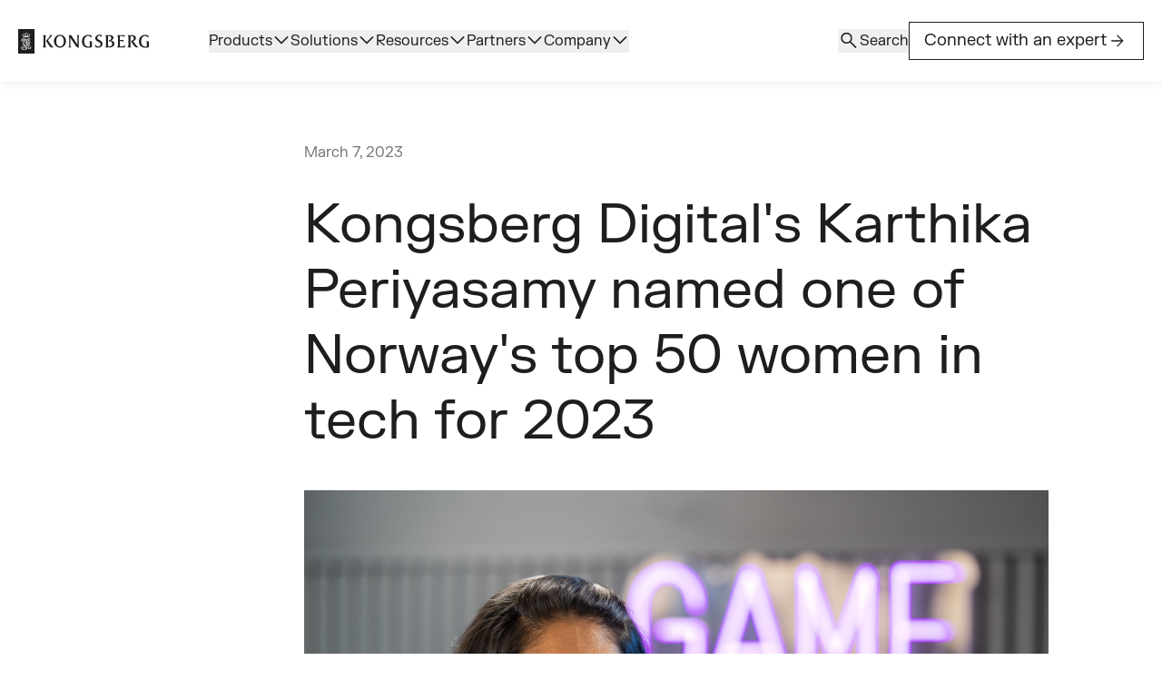

--- FILE ---
content_type: text/html; charset=UTF-8
request_url: https://kongsbergdigital.com/news/kongsberg-digitals-karthika-periyasamy-named-one-of-norways-top-50-women-in-tech-for-2023
body_size: 18169
content:
<!doctype html><html lang="en" class="h-full scroll-smooth"><head>
    <meta charset="utf-8">
    <meta name="viewport" content="width=device-width, initial-scale=1">

    <script src="/hs/hsstatic/jquery-libs/static-1.1/jquery/jquery-1.7.1.js"></script>
<script>hsjQuery = window['jQuery'];</script>
    <meta property="og:description" content="Kongsberg Digital's Technology Director, Karthika Periyasamy, is recognized among Norway's top 50 women in tech for 2023,.">
    <meta property="og:title" content="Kongsberg Digital's Karthika Periyasamy named one of Norway's top 50 women in tech for 2023">
    <meta name="twitter:description" content="Kongsberg Digital's Technology Director, Karthika Periyasamy, is recognized among Norway's top 50 women in tech for 2023,.">
    <meta name="twitter:title" content="Kongsberg Digital's Karthika Periyasamy named one of Norway's top 50 women in tech for 2023">

    
<!--  Added by CookieBot integration -->
<script id="Cookiebot" src="https://consent.cookiebot.com/uc.js" data-cbid="2b6f5e5c-2140-4441-9ce8-67c78fdbaaab" data-blockingmode="auto" type="text/javascript">
                </script>
<!-- /Added by CookieBot integration -->


    
    <style>
a.cta_button{-moz-box-sizing:content-box !important;-webkit-box-sizing:content-box !important;box-sizing:content-box !important;vertical-align:middle}.hs-breadcrumb-menu{list-style-type:none;margin:0px 0px 0px 0px;padding:0px 0px 0px 0px}.hs-breadcrumb-menu-item{float:left;padding:10px 0px 10px 10px}.hs-breadcrumb-menu-divider:before{content:'›';padding-left:10px}.hs-featured-image-link{border:0}.hs-featured-image{float:right;margin:0 0 20px 20px;max-width:50%}@media (max-width: 568px){.hs-featured-image{float:none;margin:0;width:100%;max-width:100%}}.hs-screen-reader-text{clip:rect(1px, 1px, 1px, 1px);height:1px;overflow:hidden;position:absolute !important;width:1px}
</style>

<link rel="preload" as="style" href="https://kongsbergdigital.com/hubfs/raw_assets/kdi-react-theme/386/js_client_assets/assets/index-Dw4HAgPN.css">

    <script type="application/ld+json">
{
  "mainEntityOfPage" : {
    "@type" : "WebPage",
    "@id" : "https://kongsbergdigital.com/news/kongsberg-digitals-karthika-periyasamy-named-one-of-norways-top-50-women-in-tech-for-2023"
  },
  "author" : {
    "name" : "Kongsberg Digital",
    "url" : "https://kongsbergdigital.com/news/author/kongsberg-digital",
    "@type" : "Person"
  },
  "headline" : "Kongsberg Digital's Karthika Periyasamy named one of Norway's top 50 women in tech for 2023",
  "datePublished" : "2023-03-08T08:00:00.000Z",
  "dateModified" : "2025-06-16T18:59:08.885Z",
  "publisher" : {
    "name" : "Kongsberg Digital",
    "logo" : {
      "url" : "https://kongsbergdigital.com/hubfs/Content/Images/Simulation/KONGSBERG_logo_BW-K.png",
      "@type" : "ImageObject"
    },
    "@type" : "Organization"
  },
  "@context" : "https://schema.org",
  "@type" : "BlogPosting",
  "image" : [ "https://kongsbergdigital.com/hubfs/Content/Images/News/karthika-periyasamy.jpeg" ]
}
</script>


    
<!--  Added by GoogleAnalytics integration -->
<script>
var _hsp = window._hsp = window._hsp || [];
_hsp.push(['addPrivacyConsentListener', function(consent) { if (consent.allowed || (consent.categories && consent.categories.analytics)) {
  (function(i,s,o,g,r,a,m){i['GoogleAnalyticsObject']=r;i[r]=i[r]||function(){
  (i[r].q=i[r].q||[]).push(arguments)},i[r].l=1*new Date();a=s.createElement(o),
  m=s.getElementsByTagName(o)[0];a.async=1;a.src=g;m.parentNode.insertBefore(a,m)
})(window,document,'script','//www.google-analytics.com/analytics.js','ga');
  ga('create','UA-20098751-1','auto');
  ga('send','pageview');
}}]);
</script>

<!-- /Added by GoogleAnalytics integration -->


<!-- Google Tag Manager --> 

<script>(function(w,d,s,l,i){w[l]=w[l]||[];w[l].push({'gtm.start': 

new Date().getTime(),event:'gtm.js'});var f=d.getElementsByTagName(s)[0], 

j=d.createElement(s),dl=l!='dataLayer'?'&l='+l:'';j.async=true;j.src= 

'https://www.googletagmanager.com/gtm.js?id='+i+dl;f.parentNode.insertBefore(j,f); 

})(window,document,'script','dataLayer','GTM-NG2DSSW');</script> 

<!-- End Google Tag Manager --> 
<link rel="amphtml" href="https://kongsbergdigital.com/news/kongsberg-digitals-karthika-periyasamy-named-one-of-norways-top-50-women-in-tech-for-2023?hs_amp=true">

<meta property="og:image" content="https://kongsbergdigital.com/hubfs/Content/Images/News/karthika-periyasamy.jpeg">
<meta property="og:image:width" content="2048">
<meta property="og:image:height" content="1365">
<meta property="og:image:alt" content="Karthika Periyasamy">
<meta name="twitter:image" content="https://kongsbergdigital.com/hubfs/Content/Images/News/karthika-periyasamy.jpeg">
<meta name="twitter:image:alt" content="Karthika Periyasamy">

<meta property="og:url" content="https://kongsbergdigital.com/news/kongsberg-digitals-karthika-periyasamy-named-one-of-norways-top-50-women-in-tech-for-2023">
<meta name="twitter:card" content="summary_large_image">

<link rel="canonical" href="https://kongsbergdigital.com/news/kongsberg-digitals-karthika-periyasamy-named-one-of-norways-top-50-women-in-tech-for-2023">

<meta property="og:type" content="article">
<link rel="alternate" type="application/rss+xml" href="https://kongsbergdigital.com/news/rss.xml">
<meta name="twitter:domain" content="kongsbergdigital.com">
<script src="//platform.linkedin.com/in.js" type="text/javascript">
    lang: en_US
</script>

<meta http-equiv="content-language" content="en">







    <title>Kongsberg Digital's Karthika Periyasamy named one of Norway's top 50 women in tech for 2023</title>

    <link rel="stylesheet" href="https://kongsbergdigital.com/hubfs/raw_assets/kdi-react-theme/386/js_client_assets/assets/index-Dw4HAgPN.css">

    <script type="text/javascript">
      window.__hsEnvConfig = {"hsDeployed":true,"hsEnv":"prod","hsJSRGates":["CMS:JSRenderer:SeparateIslandRenderOption","CMS:JSRenderer:CompressResponse","CMS:JSRenderer:MinifyCSS","CMS:JSRenderer:GetServerSideProps","CMS:JSRenderer:LocalProxySchemaVersion1","CMS:JSRenderer:SharedDeps"],"hublet":"na1","portalID":5244735};
      window.__hsServerPageUrl = "https:\u002F\u002Fkongsbergdigital.com\u002Fnews\u002Fkongsberg-digitals-karthika-periyasamy-named-one-of-norways-top-50-women-in-tech-for-2023";
      window.__hsBasePath = "\u002Fnews\u002Fkongsberg-digitals-karthika-periyasamy-named-one-of-norways-top-50-women-in-tech-for-2023";
    </script>
      

  <meta name="generator" content="HubSpot"></head>

  <body class="  hs-content-id-191354979482 hs-blog-post hs-blog-id-191068031910 blog-post h-full flex flex-col text-dark">

  
    <!--$--><div data-hs-island="true" id="island-e71735i1R0"><!--$--><header class="min-h-18 xl:min-h-23"><div class="top-0 z-10 w-full bg-white font-fk-grotesk-regular transition-transform duration-300 fixed transform-gpu mob-menu-active:static xl:shadow-[0px_2px_9px_0px_rgba(0,0,0,0.07)] xl:py-6 translate-y-0"><div class="xl:hidden"><div class="py-6 shadow-[0px_2px_9px_0px_rgba(0,0,0,0.07)]"><div class="w-full ml-auto mr-auto max-w-[89rem] pl-5 pr-5 flex items-center justify-between"><a href="/" aria-label="Go to homepage"><svg xmlns="http://www.w3.org/2000/svg" width="144" height="27" viewbox="0 0 144 27" fill="none" aria-hidden="true"><path fill="#1E1E1E" d="M66.632 20.694c-1.632-.357-2.54-1.27-3.193-2.15-.294-.395-4.55-6.848-5.943-8.957v7.968c0 1.154-.019 1.975.94 2.614v.062h-3.214v-.062c.957-.64.957-1.46.957-2.614V9.098c0-1.152-.242-1.733-1.183-2.352v-.061h3.382v.021l6.954 10.618V9.338c0-1.153.019-1.976-.941-2.594v-.061h3.18v.06c-.939.62-.939 1.442-.939 2.595v11.354M52.687 13.274c0 4.189-3.048 7.225-6.636 7.225-3.59 0-6.583-2.916-6.583-7.123 0-3.9 2.977-7.164 6.764-7.06 3.788-.021 6.457 3.262 6.457 6.958h-.002Zm-10.79.137c0 3.066 1.513 5.853 4.262 5.853 2.53 0 4.09-2.64 4.09-5.853 0-3.213-1.586-5.945-4.123-5.945-2.538 0-4.228 2.563-4.228 5.945ZM79.038 19.078v-3.26c0-.947-.118-1.87-1.044-2.238v-.062h3.266v6.505c-1.028.264-3.071.562-3.996.539-.578-.014-7.031.005-6.996-6.97.033-6.355 5.353-7.11 6.57-7.147 1.17-.036 2.851.136 3.961.668v2.586h-.061c-.86-1.26-1.81-2.142-3.735-2.142-1.37 0-4.287 1.291-4.287 6.09 0 1.123.243 4.213 2.796 5.348.487.217 2.216.718 3.523.083h.003ZM141.778 19.078v-3.26c0-.947-.118-1.87-1.044-2.238v-.062H144v6.505c-1.028.264-3.071.562-3.995.539-.581-.014-7.032.005-6.997-6.97.033-6.355 5.353-7.11 6.571-7.147 1.169-.036 2.853.136 3.96.668v2.586h-.061c-.861-1.26-1.811-2.142-3.734-2.142-1.374 0-4.287 1.291-4.287 6.09 0 1.123.239 4.213 2.796 5.348.486.217 2.215.718 3.522.083h.003ZM84.738 16.703c.8 1.432 2.246 2.702 3.64 2.587 1.416-.117 2.359-1.126 2.359-2.634 0-2.989-5.802-2.431-5.755-6.599.038-2.974 2.695-3.79 4.468-3.79.765 0 1.957.176 2.698.472l-.085 2.458-.023.011c-1.07-1.559-1.767-1.86-2.893-1.86-1.02 0-2.067.875-2.067 2.058 0 3.142 5.844 2.279 5.844 6.98 0 2.594-2.284 4.073-4.779 4.073-.404 0-2.048-.148-3.135-.696l-.303-3.048.028-.012h.003ZM106.016 16.188c0 1.588-.915 2.745-2.3 3.408-1.444.703-3.076.64-4.626.64h-3.285v-.064c1.032-.39.91-1.898.91-2.846V9.552c0-.929.143-2.436-.91-2.83v-.06h4.724c2.728 0 4.417 1.093 4.417 2.93 0 1.385-.901 2.253-2.872 2.96 1.381.243 3.944.864 3.944 3.639l-.002-.003ZM98.89 7.885v11.203c1.764.334 4.79.047 4.75-2.933-.023-1.627-1.178-2.848-3.976-2.855l.4-1.01c.893-.212 2.561-.546 2.561-2.557 0-1.745-2.284-2.321-3.735-1.848ZM117.125 9.03h-.057c-.472-.612-1.008-1.708-4.952-1.193v4.287h3.885v2.056h-.061c-.33-.598-1.195-.927-1.832-.927h-1.992v5.79c4.976.592 5.75-1.352 6.112-1.837h.106l-.932 3h-8.534v-.06c1.058-.548 1.047-1.675 1.047-2.599V9.354c0-.943.002-2.227-1.047-2.62v-.061h8.259v2.356h-.002ZM132.637 20.207h-1.856c-.691-.035-1.594-.01-2.709-1.383-1.114-1.37-3.643-5.077-3.643-5.077l.508-.948c1.324-.348 2.51-1.089 2.51-2.848 0-1.33-1.171-2.135-2.552-2.184-.491-.022-.785-.026-1.258.056v9.503c.042 1.042-.179 2.448.872 2.82v.06h-4.014v-.06c1.047-.501.842-1.82.906-2.82V9.474c-.064-1.025.143-2.35-.906-2.74v-.061h4.896c3.013 0 4.341 1.44 4.341 3.309 0 1.87-1.413 2.777-3.134 3.255 1.575 2.158 4.327 6.302 6.036 6.937v.033h.003ZM39.219 20.148v.064H37.1c-1.009 0-1.813-.43-2.486-1.35l-3.965-5.907L34 9.35c1.03-1.106 1.436-2.162.009-2.627v-.061h3.899v.02l-5.155 5.628c1.58 2.225 4.55 7.048 6.465 7.838h.002Z"></path><path fill="#1E1E1E" d="M27.921 9.546c0-.926.123-2.431-.926-2.822v-.06h4.052v.06c-1.052.372-.927 1.896-.927 2.822v7.761c0 .948-.125 2.453.927 2.84v.064h-4.052v-.063c1.049-.39.926-1.915.926-2.841v-7.76ZM18 .001H0V27h18V0Z"></path><path fill="#fff" d="M8.873 8.914a9.235 9.235 0 0 0-2.966.487L4.786 7.473c-.007-.017-.017-.038-.005-.054.012-.019.012-.028.075-.028.064 0 .461.016.487.018.035.005.064.02.068.076.005.056.014.348.014.371 0 .057.076.092.106.007.035-.099.097-.254.106-.284.021-.068.061-.05.143 0l.301.167c.017.01.024.023.01.091-.014.07-.057.316-.066.348-.01.033-.014.055-.08.04-.068-.014-.268-.06-.29-.06-.023 0-.072.002-.06.065.077.17.258.299.43.348a.71.71 0 0 0 .774-.251.786.786 0 0 0 .138-.478c-.002-.03-.007-.063-.035-.08-.012-.005-.028-.01-.04.005-.044.05-.063.113-.113.16a.262.262 0 0 1-.24.056c-.157-.056-.211-.226-.214-.383a.293.293 0 0 1 .116-.233.24.24 0 0 1 .244-.014c.061.026.108.09.177.09.026 0 .056-.04.023-.08-.052-.066-.25-.243-.268-.492-.016-.224.064-.419.186-.527.01-.01.023-.021.054-.01.188.064.36.288.393.506.03.219-.06.421-.073.454-.012.033.002.073.03.08.026.003.047-.014.064-.035.059-.08.12-.195.233-.205.103-.014.192.036.251.123.068.11.104.272.045.4a.24.24 0 0 1-.214.14c-.101.012-.17-.06-.247-.11-.014-.01-.035-.005-.047.005-.033.033-.01.082.002.115.1.247.348.447.621.454a.763.763 0 0 0 .736-.433.603.603 0 0 0 .064-.27.046.046 0 0 0-.028-.04c-.064-.012-.104.047-.153.075l-.196.148s-.025.007-.04.002a5.301 5.301 0 0 1-.265-.34c-.01-.015-.012-.034-.003-.048.076-.117.158-.228.243-.338.011-.017.028-.03.049-.024.118.075.226.172.346.233.016.007.091-.01.056-.078-.035-.068-.16-.244-.18-.287-.024-.04-.053-.068-.01-.098.042-.028.345-.24.355-.247.007-.005.02-.007.03 0l.355.247c.043.03.015.056-.009.099-.023.042-.148.218-.183.286-.036.069.04.087.056.078.12-.063.228-.158.346-.233.02-.01.037.007.05.024.084.113.166.223.241.338.01.014.007.033-.002.047-.085.116-.17.233-.266.341a.059.059 0 0 1-.04-.002L9.242 7.6c-.047-.03-.09-.087-.153-.075a.046.046 0 0 0-.028.04.618.618 0 0 0 .064.27c.134.28.425.454.736.433.27-.007.522-.205.62-.454.012-.035.036-.085.003-.115-.014-.01-.03-.014-.047-.005-.075.05-.146.122-.247.11a.237.237 0 0 1-.214-.14c-.059-.128-.021-.29.044-.4a.263.263 0 0 1 .252-.123c.11.01.174.125.23.205.017.021.036.038.064.035.028-.007.045-.047.03-.08a.88.88 0 0 1-.072-.454c.033-.218.202-.44.393-.505.03-.01.042 0 .054.01.122.107.202.302.185.526-.019.25-.214.426-.268.491-.033.04 0 .08.024.08.07 0 .115-.063.176-.089a.24.24 0 0 1 .245.014.28.28 0 0 1 .115.233c0 .157-.056.327-.214.383a.26.26 0 0 1-.24-.056c-.05-.047-.07-.11-.113-.16-.011-.012-.026-.01-.04-.005-.028.017-.033.05-.035.08a.77.77 0 0 0 .139.478.71.71 0 0 0 .773.251c.172-.052.353-.179.43-.348.013-.063-.04-.063-.06-.066-.021 0-.224.047-.29.061-.068.015-.07-.007-.08-.04-.009-.032-.051-.277-.065-.348-.015-.068-.008-.082.009-.091l.301-.167c.08-.047.12-.066.141 0 .01.03.07.185.108.284.03.085.106.05.106-.007l.012-.371c.005-.057.033-.07.068-.076.026-.002.423-.02.487-.018.063 0 .063.009.075.028.01.019 0 .037-.005.054L11.834 9.4a9.234 9.234 0 0 0-2.966-.487"></path><path fill="#fff" d="M8.873 5.33a.51.51 0 1 1 0 1.02.51.51 0 0 1 0-1.02ZM4.898 6.167a.407.407 0 1 1 0 .816.409.409 0 0 1-.409-.407c0-.223.184-.409.41-.409ZM5.388 5.13a.407.407 0 1 1 0 .816.409.409 0 0 1-.41-.407c0-.223.184-.409.41-.409ZM6.547 4.784a.407.407 0 1 1 .003.817.407.407 0 0 1-.003-.817ZM7.688 5.293a.407.407 0 1 1 0 .816.409.409 0 0 1-.41-.407c0-.224.184-.41.41-.41ZM12.92 6.167a.408.408 0 1 0-.003.817.408.408 0 0 0 .003-.817ZM12.433 5.13a.408.408 0 1 0 0 .816c.226 0 .41-.183.41-.407a.411.411 0 0 0-.41-.409ZM11.271 4.784a.407.407 0 1 0 0 .816c.226 0 .41-.183.41-.407a.411.411 0 0 0-.41-.409ZM10.13 5.293a.407.407 0 1 0-.003.817.407.407 0 0 0 .004-.817ZM9.16 3.842l-.13.484c.134-.03.268-.077.405-.115v.572c-.137-.04-.27-.085-.405-.12l.134.503a.74.74 0 0 0-.578 0l.134-.501c-.134.03-.268.078-.405.118V4.21c.137.038.27.085.405.12l-.13-.487h.572l-.002-.002ZM8.158 10.963c.195-.094.386-.212.58-.306l.288.447-.024.012-2.85 1.495c-.017-.482-.125-.95-.508-1.293-.242-.193-.583-.31-.91-.202-.186.068-.386.23-.405.42a.505.505 0 0 0 .11.372c.175-.073.391-.122.596-.08.29.052.576.273.682.53.155.352.037.761-.221 1.034-.31.308-.793.407-1.23.28-.52-.15-.859-.65-.882-1.129-.066-.905.59-1.728 1.47-2.098.693-.305 1.71-.409 2.424-.082.323.127.621.343.875.595l.005.005Zm-2.519-.235c.47.174.84.63.96 1.053l1.034-.543c-.496-.515-1.277-.675-1.994-.51Zm-1.672 1.335c-.087.297-.054.652.144.892a.71.71 0 0 0 .72.24c.18-.055.338-.205.373-.377a.413.413 0 0 0-.17-.423.5.5 0 0 0-.474-.04.617.617 0 0 0-.205.2.768.768 0 0 1-.388-.492ZM13.162 10.765c.172.332.1.757.11 1.14l-.17.092-2.247 1.176V12.02c-.011-.149-.035-.301-.176-.402-.183-.137-.487-.052-.665.037v2.521-.007l1.392-.708c.416-.207.987-.3 1.413-.052.426.224.555.643.54 1.075l-.013 1.03-1.877.986h-.01c.645.214 1.365.505 1.696 1.128.327.63.109 1.482.224 2.176.054.35.216.668.449.95l.019-.01.564-.298.285.451-1.99 1.044-.889.468c-.527-.606-.971-1.256-.99-2.057l-.014-.661.01-1.588c-.02-.312-.029-.644-.34-.834a.526.526 0 0 0-.47-.012v2.036c-.94.021-1.84.245-2.476.922a4.18 4.18 0 0 0-.451.572c-.398-.181-.979-.22-1.378-.015-.325.163-.541.468-.487.812.051.37.468.651.84.727.86.15 1.843 0 2.349-.713l.075-.134a.837.837 0 0 1-.348-.875c.068-.364.456-.708.856-.771.423-.08.842.04 1.124.346.287.286.343.766.183 1.126-.378.87-1.408 1.26-2.316 1.45-1.14.231-2.373.159-3.389-.265-.642-.275-1.218-.86-1.263-1.517-.075-.818.45-1.514 1.207-1.93a4.367 4.367 0 0 1 1.58-.487V16.5H4.541c-.005-.622.259-1.271.924-1.551a2.07 2.07 0 0 1 .654-.127v-1.736l.938-.48 2.996-1.573 1.226-.642c.397-.204 1.006-.317 1.427-.075.19.094.372.263.454.442l.002.007Zm-1.096-.047c-.423.043-.764.278-1.119.459.49.174.51.67.496 1.096l1.256-.661c-.007-.23.035-.482-.099-.67-.12-.165-.315-.236-.534-.224Zm-2.645 3.756v-2.507l-.804.42v2.508l.804-.421Zm-1.385 3.203v-4.981l-1.303.691-.026.01v1.942c-.322.01-.647-.026-.929.066-.26.085-.487.332-.515.576h1.442v2.385l1.328-.69h.003Zm4.101-3.888c-.454.057-.814.327-1.202.515a.726.726 0 0 1 .482.673v.945l.008-.002 1.347-.706.012-.477c-.01-.247.033-.515-.101-.72a.6.6 0 0 0-.546-.228Zm-2.123.99v1.889l.818-.438.007-.827c-.012-.212.028-.447-.113-.612-.174-.2-.52-.124-.71-.011h-.002Zm-.593.3-.804.42v2.488l-1.09.565c.66.054 1.299.22 1.894.402v-3.876Zm1.36 1.77-.008.012c.456.195.602.642.623 1.067v1.736l.01.578c.011.558.228 1.052.592 1.473l1.31-.69c-.327-.442-.529-.933-.545-1.493v-.973c-.014-.252-.024-.506-.144-.715-.393-.635-1.166-.8-1.839-.997v.002Zm-2.74 2.29c-1.021-.2-2.204-.176-3.086.283-.58.289-1.058.828-1.028 1.453 0 .496.426.922.894 1.143a.952.952 0 0 1-.174-.588c-.005-.259.092-.463.237-.673.466-.557 1.228-.738 1.974-.58a2.853 2.853 0 0 1 1.359-.997l-.177-.04Zm1.298 1.179a.588.588 0 0 0-.548.207c-.1.129-.125.34-.031.48.08.157.261.235.437.251-.06.296-.268.546-.489.769.306-.13.623-.275.847-.553.214-.249.36-.625.172-.922a.61.61 0 0 0-.386-.235l-.002.003Z"></path></svg></a><div class="flex gap-4 xl:hidden"><button class="flex size-6 items-center justify-center" type="button" aria-label="Search"><svg xmlns="http://www.w3.org/2000/svg" viewbox="0 0 24 25" width="24" height="25" fill="none" aria-hidden="true"><g><path d="M19.5425 21.077L13.2618 14.796C12.7618 15.2088 12.1868 15.5319 11.5368 15.7653C10.8868 15.9986 10.2144 16.1153 9.51955 16.1153C7.81038 16.1153 6.36388 15.5235 5.18005 14.34C3.99621 13.1565 3.4043 11.7103 3.4043 10.0015C3.4043 8.29285 3.99605 6.84618 5.17955 5.66152C6.36305 4.47702 7.80921 3.88477 9.51805 3.88477C11.2267 3.88477 12.6734 4.47668 13.858 5.66051C15.0425 6.84435 15.6348 8.29085 15.6348 10C15.6348 10.7142 15.515 11.3963 15.2753 12.0463C15.0355 12.6963 14.7155 13.2616 14.3155 13.7423L20.5963 20.023L19.5425 21.077ZM9.51955 14.6155C10.808 14.6155 11.8994 14.1683 12.7935 13.274C13.6879 12.3798 14.135 11.2885 14.135 10C14.135 8.71152 13.6879 7.62018 12.7935 6.72601C11.8994 5.83168 10.808 5.38452 9.51955 5.38452C8.23105 5.38452 7.13971 5.83168 6.24555 6.72601C5.35121 7.62018 4.90405 8.71152 4.90405 10C4.90405 11.2885 5.35121 12.3798 6.24555 13.274C7.13971 14.1683 8.23105 14.6155 9.51955 14.6155Z" fill="currentColor"></path></g></svg></button><button class="flex size-6 items-center justify-center" type="button" aria-expanded="false" aria-label="Expand menu"><svg xmlns="http://www.w3.org/2000/svg" width="24" height="24" viewbox="0 0 24 24" fill="none" aria-hidden="true" class="size-6 shrink-0 "><path fill="currentColor" d="M3.5 17.634v-1.5h17v1.5h-17Zm0-4.884v-1.5h17v1.5h-17Zm0-4.885v-1.5h17v1.5h-17Z"></path></svg><svg xmlns="http://www.w3.org/2000/svg" width="24" height="24" viewbox="0 0 24 24" fill="none" aria-hidden="true" class="size-6 shrink-0 hidden"><path fill="currentColor" d="M6.4 18.654 5.347 17.6l5.6-5.6-5.6-5.6L6.4 5.346l5.6 5.6 5.6-5.6L18.654 6.4l-5.6 5.6 5.6 5.6-1.054 1.054-5.6-5.6-5.6 5.6Z"></path></svg></button></div></div></div><div class="w-full ml-auto mr-auto max-w-[89rem] pl-5 pr-5 py-10 hidden"><div class="react-aria-DisclosureGroup" data-rac=""><div class="border-b border-grey-300" data-rac=""><h3 class="react-aria-Heading"><button id="react-aria-:island-e71735i1R0-RbmH1:" class="flex w-full items-center justify-between gap-2 py-4 font-fk-grotesk-medium text-[1.125rem] leading-5" data-rac="" type="button" tabindex="0" data-react-aria-pressable="true" aria-expanded="false" aria-controls="react-aria-:island-e71735i1R0-RbmH2:" slot="trigger"><span class="border-b transition-all duration-300 border-transparent">Products</span><svg class="size-5 shrink-0 transition-transform duration-300" viewbox="0 0 16 16" fill="none" xmlns="http://www.w3.org/2000/svg" aria-hidden="true"><g><path d="M1.83061 4.79381L2.72678 3.89764L7.99978 9.17064L13.2728 3.89764L14.1689 4.79381L7.99978 10.963L1.83061 4.79381Z" fill="currentColor"></path></g></svg></button></h3><div class="react-aria-DisclosurePanel" data-rac="" id="react-aria-:island-e71735i1R0-RbmH2:" role="group" aria-labelledby="react-aria-:island-e71735i1R0-RbmH1:" aria-hidden="true" hidden><div class=""><a href="https://kongsbergdigital.com/products/industrial-work-surface"><p class="body-text mb-6 !font-fk-grotesk-medium">Industrial Work Surface</p></a><ul class="grid grid-cols-1 gap-6 pb-6"><li><a href="https://kongsbergdigital.com/products/kognitwin" class="flex items-center gap-1"><p class="body-text">Kognitwin</p></a></li><li><a href="https://kongsbergdigital.com/products/kognitwin-grid" class="flex items-center gap-1"><p class="body-text">Kognitwin Grid</p></a></li><li><a href="https://kongsbergdigital.com/products/kognitwin-simulation" class="flex items-center gap-1"><p class="body-text">Kognitwin Simulation</p></a></li><li><a href="https://kongsbergdigital.com/products/ledaflow" class="flex items-center gap-1"><p class="body-text">LedaFlow</p></a></li><li><a href="https://kongsbergdigital.com/products/k-spice" class="flex items-center gap-1"><p class="body-text">K-Spice</p></a></li><li><a href="https://kongsbergdigital.com/products/sitecom" class="flex items-center gap-1"><p class="body-text">SiteCom</p></a></li></ul></div><div class="border-t border-grey-300 pt-6"><p class="body-text mb-6 uppercase text-grey-500">CAPABILITIES</p><ul class="grid grid-cols-1 gap-6 pb-6"><li><a href="https://kongsbergdigital.com/products/agentic-ai" class="flex items-center gap-1"><p class="body-text">Agentic AI</p></a></li><li><a href="https://kongsbergdigital.com/products/dataops" class="flex items-center gap-1"><p class="body-text">DataOps</p></a></li></ul></div></div></div><div class="border-b border-grey-300" data-rac=""><h3 class="react-aria-Heading"><button id="react-aria-:island-e71735i1R0-RjmH1:" class="flex w-full items-center justify-between gap-2 py-4 font-fk-grotesk-medium text-[1.125rem] leading-5" data-rac="" type="button" tabindex="0" data-react-aria-pressable="true" aria-expanded="false" aria-controls="react-aria-:island-e71735i1R0-RjmH2:" slot="trigger"><span class="border-b transition-all duration-300 border-transparent">Solutions</span><svg class="size-5 shrink-0 transition-transform duration-300" viewbox="0 0 16 16" fill="none" xmlns="http://www.w3.org/2000/svg" aria-hidden="true"><g><path d="M1.83061 4.79381L2.72678 3.89764L7.99978 9.17064L13.2728 3.89764L14.1689 4.79381L7.99978 10.963L1.83061 4.79381Z" fill="currentColor"></path></g></svg></button></h3><div class="react-aria-DisclosurePanel" data-rac="" id="react-aria-:island-e71735i1R0-RjmH2:" role="group" aria-labelledby="react-aria-:island-e71735i1R0-RjmH1:" aria-hidden="true" hidden><div class=""><a href="https://kongsbergdigital.com/industry/oil-and-gas"><p class="body-text mb-6 !font-fk-grotesk-medium">Oil, gas &amp; LNG</p></a><ul class="grid grid-cols-1 gap-6 pb-6"><li><a href="https://kongsbergdigital.com/solutions/oil-and-gas/capital-projects" class="flex items-center gap-1"><p class="body-text">Capital projects</p></a></li><li><a href="https://kongsbergdigital.com/solutions/oil-and-gas/field-development" class="flex items-center gap-1"><p class="body-text">Field development</p></a></li><li><a href="https://kongsbergdigital.com/solutions/oil-and-gas/asset-operations-and-maintenance" class="flex items-center gap-1"><p class="body-text">Asset operations &amp; maintenance</p></a></li><li><a href="https://kongsbergdigital.com/solutions/oil-and-gas/drilling-and-well-operations" class="flex items-center gap-1"><p class="body-text">Drilling &amp; well operations</p></a></li><li><a href="https://kongsbergdigital.com/solutions/oil-and-gas/process-and-flow-simulation" class="flex items-center gap-1"><p class="body-text">Process &amp; flow simulation</p></a></li><li><a href="https://kongsbergdigital.com/solutions/oil-and-gas/carbon-capture-and-storage" class="flex items-center gap-1"><p class="body-text">Carbon capture &amp; storage</p></a></li></ul></div><div class="border-t border-grey-300 pt-6"><a href="https://kongsbergdigital.com/industry/renewables-and-utilities"><p class="body-text mb-6 !font-fk-grotesk-medium">Renewables &amp; utilities</p></a><ul class="grid grid-cols-1 gap-6 pb-6"><li><a href="https://kongsbergdigital.com/solutions/renewables-and-utilities/power-generation" class="flex items-center gap-1"><p class="body-text">Power generation</p></a></li><li><a href="https://kongsbergdigital.com/solutions/renewables-and-utilities/offshore-wind-generation" class="flex items-center gap-1"><p class="body-text">Offshore wind generation</p></a></li><li><a href="https://kongsbergdigital.com/solutions/renewables-and-utilities/power-transmission-and-distribution" class="flex items-center gap-1"><p class="body-text">Transmission &amp; distribution</p></a></li></ul></div><div class="border-t border-grey-300 pt-6"><a href="https://kongsbergdigital.com/industry/chemicals"><p class="body-text mb-6 !font-fk-grotesk-medium">Chemicals</p></a><ul class="grid grid-cols-1 gap-6 pb-6"><li><a href="https://kongsbergdigital.com/solutions/chemicals/asset-operations-and-maintenance" class="flex items-center gap-1"><p class="body-text">Asset operations &amp; maintenance</p></a></li><li><a href="https://kongsbergdigital.com/solutions/chemicals/safety-and-risk-management" class="flex items-center gap-1"><p class="body-text">Safety &amp; risk management</p></a></li><li><a href="https://kongsbergdigital.com/solutions/chemicals/process-simulations-and-optimisation" class="flex items-center gap-1"><p class="body-text">Process simulations &amp; optimisation</p></a></li><li><a href="https://kongsbergdigital.com/solutions/chemicals/operational-intelligence-and-collaboration" class="flex items-center gap-1"><p class="body-text">Operational intelligence &amp; collaboration</p></a></li><li><a href="https://kongsbergdigital.com/solutions/chemicals/hydrogen-and-carbon-capture-integration" class="flex items-center gap-1"><p class="body-text">Hydrogen &amp; carbon capture integration</p></a></li></ul></div></div></div><div class="border-b border-grey-300" data-rac=""><h3 class="react-aria-Heading"><button id="react-aria-:island-e71735i1R0-RrmH1:" class="flex w-full items-center justify-between gap-2 py-4 font-fk-grotesk-medium text-[1.125rem] leading-5" data-rac="" type="button" tabindex="0" data-react-aria-pressable="true" aria-expanded="false" aria-controls="react-aria-:island-e71735i1R0-RrmH2:" slot="trigger"><span class="border-b transition-all duration-300 border-transparent">Resources</span><svg class="size-5 shrink-0 transition-transform duration-300" viewbox="0 0 16 16" fill="none" xmlns="http://www.w3.org/2000/svg" aria-hidden="true"><g><path d="M1.83061 4.79381L2.72678 3.89764L7.99978 9.17064L13.2728 3.89764L14.1689 4.79381L7.99978 10.963L1.83061 4.79381Z" fill="currentColor"></path></g></svg></button></h3><div class="react-aria-DisclosurePanel" data-rac="" id="react-aria-:island-e71735i1R0-RrmH2:" role="group" aria-labelledby="react-aria-:island-e71735i1R0-RrmH1:" aria-hidden="true" hidden><div class=""><p class="body-text mb-6 uppercase text-grey-500">All resources</p><ul class="grid grid-cols-1 gap-6 pb-6"><li><a href="https://kongsbergdigital.com/news" class="flex items-center gap-1"><p class="body-text">News</p></a></li><li><a href="https://kongsbergdigital.com/blog" class="flex items-center gap-1"><p class="body-text">Blog</p></a></li><li><a href="https://kongsbergdigital.com/reports" class="flex items-center gap-1"><p class="body-text">Reports</p></a></li><li><a href="https://kongsbergdigital.com/guides" class="flex items-center gap-1"><p class="body-text">Guides</p></a></li><li><a href="https://kongsbergdigital.com/events" class="flex items-center gap-1"><p class="body-text">Events</p></a></li></ul></div><div class="border-t border-grey-300 pt-6"><a href="https://kongsbergdigital.com/learn"><p class="body-text mb-6 !font-fk-grotesk-medium">Learn</p></a><ul class="grid grid-cols-1 gap-6 pb-6"><li><a href="https://kongsbergdigital.com/webinars" class="flex items-center gap-1"><p class="body-text">Webinars</p></a></li><li><a href="https://www.youtube.com/@KongsbergDigital" class="flex items-center gap-1"><p class="body-text">Videos</p><svg xmlns="http://www.w3.org/2000/svg" width="24" height="24" viewbox="0 0 24 24" fill="none" aria-hidden="true" class="size-4"><path fill="currentColor" d="M8.7 16.344 7.656 15.3l4.55-4.55H8.25v-1.5h6.5v6.5h-1.5v-3.956l-4.55 4.55ZM19 12V5h-7V3.5h8.5V12H19ZM5.308 20.5c-.505 0-.933-.175-1.283-.525a1.745 1.745 0 0 1-.525-1.283V3.5H5v15.192c0 .077.032.148.096.212a.294.294 0 0 0 .212.096H20.5v1.5H5.308Z"></path></svg></a></li><li><a href="https://academy.kongsbergdigital.com/" class="flex items-center gap-1"><p class="body-text">Academy</p><svg xmlns="http://www.w3.org/2000/svg" width="24" height="24" viewbox="0 0 24 24" fill="none" aria-hidden="true" class="size-4"><path fill="currentColor" d="M8.7 16.344 7.656 15.3l4.55-4.55H8.25v-1.5h6.5v6.5h-1.5v-3.956l-4.55 4.55ZM19 12V5h-7V3.5h8.5V12H19ZM5.308 20.5c-.505 0-.933-.175-1.283-.525a1.745 1.745 0 0 1-.525-1.283V3.5H5v15.192c0 .077.032.148.096.212a.294.294 0 0 0 .212.096H20.5v1.5H5.308Z"></path></svg></a></li><li><a href="https://community.kongsbergdigital.com/" class="flex items-center gap-1"><p class="body-text">Community</p><svg xmlns="http://www.w3.org/2000/svg" width="24" height="24" viewbox="0 0 24 24" fill="none" aria-hidden="true" class="size-4"><path fill="currentColor" d="M8.7 16.344 7.656 15.3l4.55-4.55H8.25v-1.5h6.5v6.5h-1.5v-3.956l-4.55 4.55ZM19 12V5h-7V3.5h8.5V12H19ZM5.308 20.5c-.505 0-.933-.175-1.283-.525a1.745 1.745 0 0 1-.525-1.283V3.5H5v15.192c0 .077.032.148.096.212a.294.294 0 0 0 .212.096H20.5v1.5H5.308Z"></path></svg></a></li><li><a href="https://community.kongsbergdigital.com/kb/user-training-manuals" class="flex items-center gap-1"><p class="body-text">Documentation</p><svg xmlns="http://www.w3.org/2000/svg" width="24" height="24" viewbox="0 0 24 24" fill="none" aria-hidden="true" class="size-4"><path fill="currentColor" d="M8.7 16.344 7.656 15.3l4.55-4.55H8.25v-1.5h6.5v6.5h-1.5v-3.956l-4.55 4.55ZM19 12V5h-7V3.5h8.5V12H19ZM5.308 20.5c-.505 0-.933-.175-1.283-.525a1.745 1.745 0 0 1-.525-1.283V3.5H5v15.192c0 .077.032.148.096.212a.294.294 0 0 0 .212.096H20.5v1.5H5.308Z"></path></svg></a></li><li><a href="https://kongsbergdigital.com/product-demos" class="flex items-center gap-1"><p class="body-text">Product demos</p></a></li></ul></div><div class="border-t border-grey-300 pt-6"><a href="https://kongsbergdigital.com/customer-stories"><p class="body-text mb-6 !font-fk-grotesk-medium">Customers stories</p></a><ul class="grid grid-cols-1 gap-6 pb-6"></ul></div></div></div><div class="border-b border-grey-300" data-rac=""><h3 class="react-aria-Heading"><button id="react-aria-:island-e71735i1R0-R13mH1:" class="flex w-full items-center justify-between gap-2 py-4 font-fk-grotesk-medium text-[1.125rem] leading-5" data-rac="" type="button" tabindex="0" data-react-aria-pressable="true" aria-expanded="false" aria-controls="react-aria-:island-e71735i1R0-R13mH2:" slot="trigger"><span class="border-b transition-all duration-300 border-transparent">Partners</span><svg class="size-5 shrink-0 transition-transform duration-300" viewbox="0 0 16 16" fill="none" xmlns="http://www.w3.org/2000/svg" aria-hidden="true"><g><path d="M1.83061 4.79381L2.72678 3.89764L7.99978 9.17064L13.2728 3.89764L14.1689 4.79381L7.99978 10.963L1.83061 4.79381Z" fill="currentColor"></path></g></svg></button></h3><div class="react-aria-DisclosurePanel" data-rac="" id="react-aria-:island-e71735i1R0-R13mH2:" role="group" aria-labelledby="react-aria-:island-e71735i1R0-R13mH1:" aria-hidden="true" hidden><div class=""><ul class="grid grid-cols-1 gap-6 pb-6"><li><a href="https://kongsbergdigital.com/partners" class="flex items-center gap-1"><p class="body-text">Our partners</p></a></li><li><a href="https://kongsbergdigital.com/partners/become-a-partner" class="flex items-center gap-1"><p class="body-text">Become a partner</p></a></li></ul></div></div></div><div class="border-b border-grey-300" data-rac=""><h3 class="react-aria-Heading"><button id="react-aria-:island-e71735i1R0-R1bmH1:" class="flex w-full items-center justify-between gap-2 py-4 font-fk-grotesk-medium text-[1.125rem] leading-5" data-rac="" type="button" tabindex="0" data-react-aria-pressable="true" aria-expanded="false" aria-controls="react-aria-:island-e71735i1R0-R1bmH2:" slot="trigger"><span class="border-b transition-all duration-300 border-transparent">Company</span><svg class="size-5 shrink-0 transition-transform duration-300" viewbox="0 0 16 16" fill="none" xmlns="http://www.w3.org/2000/svg" aria-hidden="true"><g><path d="M1.83061 4.79381L2.72678 3.89764L7.99978 9.17064L13.2728 3.89764L14.1689 4.79381L7.99978 10.963L1.83061 4.79381Z" fill="currentColor"></path></g></svg></button></h3><div class="react-aria-DisclosurePanel" data-rac="" id="react-aria-:island-e71735i1R0-R1bmH2:" role="group" aria-labelledby="react-aria-:island-e71735i1R0-R1bmH1:" aria-hidden="true" hidden><div class=""><ul class="grid grid-cols-1 gap-6 pb-6"><li><a href="https://kongsbergdigital.com/about" class="flex items-center gap-1"><p class="body-text">About</p></a></li><li><a href="https://kongsbergdigital.com/trust-centre" class="flex items-center gap-1"><p class="body-text">Trust centre</p></a></li><li><a href="https://careers.kongsbergdigital.com/" class="flex items-center gap-1"><p class="body-text">Careers</p><svg xmlns="http://www.w3.org/2000/svg" width="24" height="24" viewbox="0 0 24 24" fill="none" aria-hidden="true" class="size-4"><path fill="currentColor" d="M8.7 16.344 7.656 15.3l4.55-4.55H8.25v-1.5h6.5v6.5h-1.5v-3.956l-4.55 4.55ZM19 12V5h-7V3.5h8.5V12H19ZM5.308 20.5c-.505 0-.933-.175-1.283-.525a1.745 1.745 0 0 1-.525-1.283V3.5H5v15.192c0 .077.032.148.096.212a.294.294 0 0 0 .212.096H20.5v1.5H5.308Z"></path></svg></a></li><li><a href="https://kongsbergdigital.com/contact" class="flex items-center gap-1"><p class="body-text">Contact</p></a></li></ul></div></div></div></div><a href="https://kongsbergdigital.com/contact" target="_self" class="group inline-flex min-h-[38px] cursor-pointer items-center justify-center gap-3 py-[6px] font-fk-grotesk-regular transition-all duration-300 md:gap-4 md:py-2 text-[1rem] leading-5 md:text-[1.125rem] md:leading-6 border border-dark px-4 text-dark hover:bg-primary-green active:bg-primary-green mt-10 w-full">Connect with an expert<svg class="group-hover:translate-x-1 size-6 shrink-0 transition-all duration-300" xmlns="http://www.w3.org/2000/svg" viewbox="0 0 16 16" fill="none" aria-hidden="true"><g><path d="M10.8012 8.43333H3.5332V7.56666H10.8012L7.38704 4.15249L7.99987 3.53333L12.4665 7.99999L7.99987 12.4667L7.38704 11.8475L10.8012 8.43333Z" fill="currentColor"></path></g></svg></a></div></div><div class="w-full ml-auto mr-auto max-w-[89rem] pl-5 pr-5 hidden xl:block"><div class="items-center lg:gap-5 lg:grid lg:grid-cols-12"><div class="md:col-span-2 md:col-start-1"><a href="/" aria-label="Go to homepage"><svg xmlns="http://www.w3.org/2000/svg" width="144" height="27" viewbox="0 0 144 27" fill="none" aria-hidden="true"><path fill="#1E1E1E" d="M66.632 20.694c-1.632-.357-2.54-1.27-3.193-2.15-.294-.395-4.55-6.848-5.943-8.957v7.968c0 1.154-.019 1.975.94 2.614v.062h-3.214v-.062c.957-.64.957-1.46.957-2.614V9.098c0-1.152-.242-1.733-1.183-2.352v-.061h3.382v.021l6.954 10.618V9.338c0-1.153.019-1.976-.941-2.594v-.061h3.18v.06c-.939.62-.939 1.442-.939 2.595v11.354M52.687 13.274c0 4.189-3.048 7.225-6.636 7.225-3.59 0-6.583-2.916-6.583-7.123 0-3.9 2.977-7.164 6.764-7.06 3.788-.021 6.457 3.262 6.457 6.958h-.002Zm-10.79.137c0 3.066 1.513 5.853 4.262 5.853 2.53 0 4.09-2.64 4.09-5.853 0-3.213-1.586-5.945-4.123-5.945-2.538 0-4.228 2.563-4.228 5.945ZM79.038 19.078v-3.26c0-.947-.118-1.87-1.044-2.238v-.062h3.266v6.505c-1.028.264-3.071.562-3.996.539-.578-.014-7.031.005-6.996-6.97.033-6.355 5.353-7.11 6.57-7.147 1.17-.036 2.851.136 3.961.668v2.586h-.061c-.86-1.26-1.81-2.142-3.735-2.142-1.37 0-4.287 1.291-4.287 6.09 0 1.123.243 4.213 2.796 5.348.487.217 2.216.718 3.523.083h.003ZM141.778 19.078v-3.26c0-.947-.118-1.87-1.044-2.238v-.062H144v6.505c-1.028.264-3.071.562-3.995.539-.581-.014-7.032.005-6.997-6.97.033-6.355 5.353-7.11 6.571-7.147 1.169-.036 2.853.136 3.96.668v2.586h-.061c-.861-1.26-1.811-2.142-3.734-2.142-1.374 0-4.287 1.291-4.287 6.09 0 1.123.239 4.213 2.796 5.348.486.217 2.215.718 3.522.083h.003ZM84.738 16.703c.8 1.432 2.246 2.702 3.64 2.587 1.416-.117 2.359-1.126 2.359-2.634 0-2.989-5.802-2.431-5.755-6.599.038-2.974 2.695-3.79 4.468-3.79.765 0 1.957.176 2.698.472l-.085 2.458-.023.011c-1.07-1.559-1.767-1.86-2.893-1.86-1.02 0-2.067.875-2.067 2.058 0 3.142 5.844 2.279 5.844 6.98 0 2.594-2.284 4.073-4.779 4.073-.404 0-2.048-.148-3.135-.696l-.303-3.048.028-.012h.003ZM106.016 16.188c0 1.588-.915 2.745-2.3 3.408-1.444.703-3.076.64-4.626.64h-3.285v-.064c1.032-.39.91-1.898.91-2.846V9.552c0-.929.143-2.436-.91-2.83v-.06h4.724c2.728 0 4.417 1.093 4.417 2.93 0 1.385-.901 2.253-2.872 2.96 1.381.243 3.944.864 3.944 3.639l-.002-.003ZM98.89 7.885v11.203c1.764.334 4.79.047 4.75-2.933-.023-1.627-1.178-2.848-3.976-2.855l.4-1.01c.893-.212 2.561-.546 2.561-2.557 0-1.745-2.284-2.321-3.735-1.848ZM117.125 9.03h-.057c-.472-.612-1.008-1.708-4.952-1.193v4.287h3.885v2.056h-.061c-.33-.598-1.195-.927-1.832-.927h-1.992v5.79c4.976.592 5.75-1.352 6.112-1.837h.106l-.932 3h-8.534v-.06c1.058-.548 1.047-1.675 1.047-2.599V9.354c0-.943.002-2.227-1.047-2.62v-.061h8.259v2.356h-.002ZM132.637 20.207h-1.856c-.691-.035-1.594-.01-2.709-1.383-1.114-1.37-3.643-5.077-3.643-5.077l.508-.948c1.324-.348 2.51-1.089 2.51-2.848 0-1.33-1.171-2.135-2.552-2.184-.491-.022-.785-.026-1.258.056v9.503c.042 1.042-.179 2.448.872 2.82v.06h-4.014v-.06c1.047-.501.842-1.82.906-2.82V9.474c-.064-1.025.143-2.35-.906-2.74v-.061h4.896c3.013 0 4.341 1.44 4.341 3.309 0 1.87-1.413 2.777-3.134 3.255 1.575 2.158 4.327 6.302 6.036 6.937v.033h.003ZM39.219 20.148v.064H37.1c-1.009 0-1.813-.43-2.486-1.35l-3.965-5.907L34 9.35c1.03-1.106 1.436-2.162.009-2.627v-.061h3.899v.02l-5.155 5.628c1.58 2.225 4.55 7.048 6.465 7.838h.002Z"></path><path fill="#1E1E1E" d="M27.921 9.546c0-.926.123-2.431-.926-2.822v-.06h4.052v.06c-1.052.372-.927 1.896-.927 2.822v7.761c0 .948-.125 2.453.927 2.84v.064h-4.052v-.063c1.049-.39.926-1.915.926-2.841v-7.76ZM18 .001H0V27h18V0Z"></path><path fill="#fff" d="M8.873 8.914a9.235 9.235 0 0 0-2.966.487L4.786 7.473c-.007-.017-.017-.038-.005-.054.012-.019.012-.028.075-.028.064 0 .461.016.487.018.035.005.064.02.068.076.005.056.014.348.014.371 0 .057.076.092.106.007.035-.099.097-.254.106-.284.021-.068.061-.05.143 0l.301.167c.017.01.024.023.01.091-.014.07-.057.316-.066.348-.01.033-.014.055-.08.04-.068-.014-.268-.06-.29-.06-.023 0-.072.002-.06.065.077.17.258.299.43.348a.71.71 0 0 0 .774-.251.786.786 0 0 0 .138-.478c-.002-.03-.007-.063-.035-.08-.012-.005-.028-.01-.04.005-.044.05-.063.113-.113.16a.262.262 0 0 1-.24.056c-.157-.056-.211-.226-.214-.383a.293.293 0 0 1 .116-.233.24.24 0 0 1 .244-.014c.061.026.108.09.177.09.026 0 .056-.04.023-.08-.052-.066-.25-.243-.268-.492-.016-.224.064-.419.186-.527.01-.01.023-.021.054-.01.188.064.36.288.393.506.03.219-.06.421-.073.454-.012.033.002.073.03.08.026.003.047-.014.064-.035.059-.08.12-.195.233-.205.103-.014.192.036.251.123.068.11.104.272.045.4a.24.24 0 0 1-.214.14c-.101.012-.17-.06-.247-.11-.014-.01-.035-.005-.047.005-.033.033-.01.082.002.115.1.247.348.447.621.454a.763.763 0 0 0 .736-.433.603.603 0 0 0 .064-.27.046.046 0 0 0-.028-.04c-.064-.012-.104.047-.153.075l-.196.148s-.025.007-.04.002a5.301 5.301 0 0 1-.265-.34c-.01-.015-.012-.034-.003-.048.076-.117.158-.228.243-.338.011-.017.028-.03.049-.024.118.075.226.172.346.233.016.007.091-.01.056-.078-.035-.068-.16-.244-.18-.287-.024-.04-.053-.068-.01-.098.042-.028.345-.24.355-.247.007-.005.02-.007.03 0l.355.247c.043.03.015.056-.009.099-.023.042-.148.218-.183.286-.036.069.04.087.056.078.12-.063.228-.158.346-.233.02-.01.037.007.05.024.084.113.166.223.241.338.01.014.007.033-.002.047-.085.116-.17.233-.266.341a.059.059 0 0 1-.04-.002L9.242 7.6c-.047-.03-.09-.087-.153-.075a.046.046 0 0 0-.028.04.618.618 0 0 0 .064.27c.134.28.425.454.736.433.27-.007.522-.205.62-.454.012-.035.036-.085.003-.115-.014-.01-.03-.014-.047-.005-.075.05-.146.122-.247.11a.237.237 0 0 1-.214-.14c-.059-.128-.021-.29.044-.4a.263.263 0 0 1 .252-.123c.11.01.174.125.23.205.017.021.036.038.064.035.028-.007.045-.047.03-.08a.88.88 0 0 1-.072-.454c.033-.218.202-.44.393-.505.03-.01.042 0 .054.01.122.107.202.302.185.526-.019.25-.214.426-.268.491-.033.04 0 .08.024.08.07 0 .115-.063.176-.089a.24.24 0 0 1 .245.014.28.28 0 0 1 .115.233c0 .157-.056.327-.214.383a.26.26 0 0 1-.24-.056c-.05-.047-.07-.11-.113-.16-.011-.012-.026-.01-.04-.005-.028.017-.033.05-.035.08a.77.77 0 0 0 .139.478.71.71 0 0 0 .773.251c.172-.052.353-.179.43-.348.013-.063-.04-.063-.06-.066-.021 0-.224.047-.29.061-.068.015-.07-.007-.08-.04-.009-.032-.051-.277-.065-.348-.015-.068-.008-.082.009-.091l.301-.167c.08-.047.12-.066.141 0 .01.03.07.185.108.284.03.085.106.05.106-.007l.012-.371c.005-.057.033-.07.068-.076.026-.002.423-.02.487-.018.063 0 .063.009.075.028.01.019 0 .037-.005.054L11.834 9.4a9.234 9.234 0 0 0-2.966-.487"></path><path fill="#fff" d="M8.873 5.33a.51.51 0 1 1 0 1.02.51.51 0 0 1 0-1.02ZM4.898 6.167a.407.407 0 1 1 0 .816.409.409 0 0 1-.409-.407c0-.223.184-.409.41-.409ZM5.388 5.13a.407.407 0 1 1 0 .816.409.409 0 0 1-.41-.407c0-.223.184-.409.41-.409ZM6.547 4.784a.407.407 0 1 1 .003.817.407.407 0 0 1-.003-.817ZM7.688 5.293a.407.407 0 1 1 0 .816.409.409 0 0 1-.41-.407c0-.224.184-.41.41-.41ZM12.92 6.167a.408.408 0 1 0-.003.817.408.408 0 0 0 .003-.817ZM12.433 5.13a.408.408 0 1 0 0 .816c.226 0 .41-.183.41-.407a.411.411 0 0 0-.41-.409ZM11.271 4.784a.407.407 0 1 0 0 .816c.226 0 .41-.183.41-.407a.411.411 0 0 0-.41-.409ZM10.13 5.293a.407.407 0 1 0-.003.817.407.407 0 0 0 .004-.817ZM9.16 3.842l-.13.484c.134-.03.268-.077.405-.115v.572c-.137-.04-.27-.085-.405-.12l.134.503a.74.74 0 0 0-.578 0l.134-.501c-.134.03-.268.078-.405.118V4.21c.137.038.27.085.405.12l-.13-.487h.572l-.002-.002ZM8.158 10.963c.195-.094.386-.212.58-.306l.288.447-.024.012-2.85 1.495c-.017-.482-.125-.95-.508-1.293-.242-.193-.583-.31-.91-.202-.186.068-.386.23-.405.42a.505.505 0 0 0 .11.372c.175-.073.391-.122.596-.08.29.052.576.273.682.53.155.352.037.761-.221 1.034-.31.308-.793.407-1.23.28-.52-.15-.859-.65-.882-1.129-.066-.905.59-1.728 1.47-2.098.693-.305 1.71-.409 2.424-.082.323.127.621.343.875.595l.005.005Zm-2.519-.235c.47.174.84.63.96 1.053l1.034-.543c-.496-.515-1.277-.675-1.994-.51Zm-1.672 1.335c-.087.297-.054.652.144.892a.71.71 0 0 0 .72.24c.18-.055.338-.205.373-.377a.413.413 0 0 0-.17-.423.5.5 0 0 0-.474-.04.617.617 0 0 0-.205.2.768.768 0 0 1-.388-.492ZM13.162 10.765c.172.332.1.757.11 1.14l-.17.092-2.247 1.176V12.02c-.011-.149-.035-.301-.176-.402-.183-.137-.487-.052-.665.037v2.521-.007l1.392-.708c.416-.207.987-.3 1.413-.052.426.224.555.643.54 1.075l-.013 1.03-1.877.986h-.01c.645.214 1.365.505 1.696 1.128.327.63.109 1.482.224 2.176.054.35.216.668.449.95l.019-.01.564-.298.285.451-1.99 1.044-.889.468c-.527-.606-.971-1.256-.99-2.057l-.014-.661.01-1.588c-.02-.312-.029-.644-.34-.834a.526.526 0 0 0-.47-.012v2.036c-.94.021-1.84.245-2.476.922a4.18 4.18 0 0 0-.451.572c-.398-.181-.979-.22-1.378-.015-.325.163-.541.468-.487.812.051.37.468.651.84.727.86.15 1.843 0 2.349-.713l.075-.134a.837.837 0 0 1-.348-.875c.068-.364.456-.708.856-.771.423-.08.842.04 1.124.346.287.286.343.766.183 1.126-.378.87-1.408 1.26-2.316 1.45-1.14.231-2.373.159-3.389-.265-.642-.275-1.218-.86-1.263-1.517-.075-.818.45-1.514 1.207-1.93a4.367 4.367 0 0 1 1.58-.487V16.5H4.541c-.005-.622.259-1.271.924-1.551a2.07 2.07 0 0 1 .654-.127v-1.736l.938-.48 2.996-1.573 1.226-.642c.397-.204 1.006-.317 1.427-.075.19.094.372.263.454.442l.002.007Zm-1.096-.047c-.423.043-.764.278-1.119.459.49.174.51.67.496 1.096l1.256-.661c-.007-.23.035-.482-.099-.67-.12-.165-.315-.236-.534-.224Zm-2.645 3.756v-2.507l-.804.42v2.508l.804-.421Zm-1.385 3.203v-4.981l-1.303.691-.026.01v1.942c-.322.01-.647-.026-.929.066-.26.085-.487.332-.515.576h1.442v2.385l1.328-.69h.003Zm4.101-3.888c-.454.057-.814.327-1.202.515a.726.726 0 0 1 .482.673v.945l.008-.002 1.347-.706.012-.477c-.01-.247.033-.515-.101-.72a.6.6 0 0 0-.546-.228Zm-2.123.99v1.889l.818-.438.007-.827c-.012-.212.028-.447-.113-.612-.174-.2-.52-.124-.71-.011h-.002Zm-.593.3-.804.42v2.488l-1.09.565c.66.054 1.299.22 1.894.402v-3.876Zm1.36 1.77-.008.012c.456.195.602.642.623 1.067v1.736l.01.578c.011.558.228 1.052.592 1.473l1.31-.69c-.327-.442-.529-.933-.545-1.493v-.973c-.014-.252-.024-.506-.144-.715-.393-.635-1.166-.8-1.839-.997v.002Zm-2.74 2.29c-1.021-.2-2.204-.176-3.086.283-.58.289-1.058.828-1.028 1.453 0 .496.426.922.894 1.143a.952.952 0 0 1-.174-.588c-.005-.259.092-.463.237-.673.466-.557 1.228-.738 1.974-.58a2.853 2.853 0 0 1 1.359-.997l-.177-.04Zm1.298 1.179a.588.588 0 0 0-.548.207c-.1.129-.125.34-.031.48.08.157.261.235.437.251-.06.296-.268.546-.489.769.306-.13.623-.275.847-.553.214-.249.36-.625.172-.922a.61.61 0 0 0-.386-.235l-.002.003Z"></path></svg></a></div><div class="flex items-center justify-between md:col-span-10 md:col-start-3"><ul class="flex gap-8"><li><button type="button" class="group"><p class="flex items-center gap-2 border-b transition-all duration-300 group-hover:border-dark border-transparent">Products<svg class="size-5 transition-transform duration-300" viewbox="0 0 16 16" fill="none" xmlns="http://www.w3.org/2000/svg" aria-hidden="true"><g><path d="M1.83061 4.79381L2.72678 3.89764L7.99978 9.17064L13.2728 3.89764L14.1689 4.79381L7.99978 10.963L1.83061 4.79381Z" fill="currentColor"></path></g></svg></p></button></li><li><button type="button" class="group"><p class="flex items-center gap-2 border-b transition-all duration-300 group-hover:border-dark border-transparent">Solutions<svg class="size-5 transition-transform duration-300" viewbox="0 0 16 16" fill="none" xmlns="http://www.w3.org/2000/svg" aria-hidden="true"><g><path d="M1.83061 4.79381L2.72678 3.89764L7.99978 9.17064L13.2728 3.89764L14.1689 4.79381L7.99978 10.963L1.83061 4.79381Z" fill="currentColor"></path></g></svg></p></button></li><li><button type="button" class="group"><p class="flex items-center gap-2 border-b transition-all duration-300 group-hover:border-dark border-transparent">Resources<svg class="size-5 transition-transform duration-300" viewbox="0 0 16 16" fill="none" xmlns="http://www.w3.org/2000/svg" aria-hidden="true"><g><path d="M1.83061 4.79381L2.72678 3.89764L7.99978 9.17064L13.2728 3.89764L14.1689 4.79381L7.99978 10.963L1.83061 4.79381Z" fill="currentColor"></path></g></svg></p></button></li><li><button type="button" class="group"><p class="flex items-center gap-2 border-b transition-all duration-300 group-hover:border-dark border-transparent">Partners<svg class="size-5 transition-transform duration-300" viewbox="0 0 16 16" fill="none" xmlns="http://www.w3.org/2000/svg" aria-hidden="true"><g><path d="M1.83061 4.79381L2.72678 3.89764L7.99978 9.17064L13.2728 3.89764L14.1689 4.79381L7.99978 10.963L1.83061 4.79381Z" fill="currentColor"></path></g></svg></p></button></li><li><button type="button" class="group"><p class="flex items-center gap-2 border-b transition-all duration-300 group-hover:border-dark border-transparent">Company<svg class="size-5 transition-transform duration-300" viewbox="0 0 16 16" fill="none" xmlns="http://www.w3.org/2000/svg" aria-hidden="true"><g><path d="M1.83061 4.79381L2.72678 3.89764L7.99978 9.17064L13.2728 3.89764L14.1689 4.79381L7.99978 10.963L1.83061 4.79381Z" fill="currentColor"></path></g></svg></p></button></li></ul><div class="flex items-center gap-6"><button class="group" type="button"><p class="flex items-center gap-2 border-b border-transparent transition-all duration-300 group-hover:border-dark"><svg xmlns="http://www.w3.org/2000/svg" viewbox="0 0 24 25" width="24" height="25" fill="none" aria-hidden="true"><g><path d="M19.5425 21.077L13.2618 14.796C12.7618 15.2088 12.1868 15.5319 11.5368 15.7653C10.8868 15.9986 10.2144 16.1153 9.51955 16.1153C7.81038 16.1153 6.36388 15.5235 5.18005 14.34C3.99621 13.1565 3.4043 11.7103 3.4043 10.0015C3.4043 8.29285 3.99605 6.84618 5.17955 5.66152C6.36305 4.47702 7.80921 3.88477 9.51805 3.88477C11.2267 3.88477 12.6734 4.47668 13.858 5.66051C15.0425 6.84435 15.6348 8.29085 15.6348 10C15.6348 10.7142 15.515 11.3963 15.2753 12.0463C15.0355 12.6963 14.7155 13.2616 14.3155 13.7423L20.5963 20.023L19.5425 21.077ZM9.51955 14.6155C10.808 14.6155 11.8994 14.1683 12.7935 13.274C13.6879 12.3798 14.135 11.2885 14.135 10C14.135 8.71152 13.6879 7.62018 12.7935 6.72601C11.8994 5.83168 10.808 5.38452 9.51955 5.38452C8.23105 5.38452 7.13971 5.83168 6.24555 6.72601C5.35121 7.62018 4.90405 8.71152 4.90405 10C4.90405 11.2885 5.35121 12.3798 6.24555 13.274C7.13971 14.1683 8.23105 14.6155 9.51955 14.6155Z" fill="currentColor"></path></g></svg>Search</p></button><a href="https://kongsbergdigital.com/contact" target="_self" class="group inline-flex min-h-[38px] w-fit cursor-pointer items-center justify-center gap-3 py-[6px] font-fk-grotesk-regular transition-all duration-300 md:gap-4 md:py-2 text-[1rem] leading-5 md:text-[1.125rem] md:leading-6 border border-dark px-4 text-dark hover:bg-primary-green active:bg-primary-green">Connect with an expert<svg class="group-hover:translate-x-1 size-6 shrink-0 transition-all duration-300" xmlns="http://www.w3.org/2000/svg" viewbox="0 0 16 16" fill="none" aria-hidden="true"><g><path d="M10.8012 8.43333H3.5332V7.56666H10.8012L7.38704 4.15249L7.99987 3.53333L12.4665 7.99999L7.99987 12.4667L7.38704 11.8475L10.8012 8.43333Z" fill="currentColor"></path></g></svg></a></div></div></div></div><div class="w-full ml-auto mr-auto max-w-[89rem] pl-5 pr-5 hidden xl:block"></div></div></header><!--/$--></div><!--/$-->
    <script type="text/javascript">
      window.__hsEnvConfig = {"hsDeployed":true,"hsEnv":"prod","hsJSRGates":["CMS:JSRenderer:SeparateIslandRenderOption","CMS:JSRenderer:CompressResponse","CMS:JSRenderer:MinifyCSS","CMS:JSRenderer:GetServerSideProps","CMS:JSRenderer:LocalProxySchemaVersion1","CMS:JSRenderer:SharedDeps"],"hublet":"na1","portalID":5244735};
      window.__hsServerPageUrl = "https:\u002F\u002Fkongsbergdigital.com\u002Fnews\u002Fkongsberg-digitals-karthika-periyasamy-named-one-of-norways-top-50-women-in-tech-for-2023";
      window.__hsBasePath = "\u002Fnews\u002Fkongsberg-digitals-karthika-periyasamy-named-one-of-norways-top-50-women-in-tech-for-2023";
    </script>
      
  <script type="text/javascript">
    var newIslands = [{"clientOnly":false,"hydrateOn":"load","id":"island-e71735i1R0","moduleId":"components\u002Fmodules\u002FHeader\u002FHeaderClient.tsx?client-entry","moduleName":"HeaderClient","priority":0,"props":{"fieldValues":{"button":{"buttonLink":{"no_follow":false,"open_in_new_tab":false,"rel":"","sponsored":false,"url":{"content_id":191462894485,"href":"https:\u002F\u002Fkongsbergdigital.com\u002Fcontact","href_with_scheme":null,"type":"CONTENT"},"user_generated_content":false},"buttonText":"Connect with an expert"},"navigationLinks":[{"childGroup":[{"childLinks":[{"link":{"no_follow":false,"open_in_new_tab":false,"rel":"","sponsored":false,"url":{"content_id":191460075125,"href":"https:\u002F\u002Fkongsbergdigital.com\u002Fproducts\u002Fkognitwin","href_with_scheme":null,"type":"CONTENT"},"user_generated_content":false},"linkText":"Kognitwin"},{"link":{"no_follow":false,"open_in_new_tab":false,"rel":"","sponsored":false,"url":{"content_id":191465626245,"href":"https:\u002F\u002Fkongsbergdigital.com\u002Fproducts\u002Fkognitwin-grid","href_with_scheme":null,"type":"CONTENT"},"user_generated_content":false},"linkText":"Kognitwin Grid"},{"link":{"no_follow":false,"open_in_new_tab":false,"rel":"","sponsored":false,"url":{"content_id":191465622848,"href":"https:\u002F\u002Fkongsbergdigital.com\u002Fproducts\u002Fkognitwin-simulation","href_with_scheme":null,"type":"CONTENT"},"user_generated_content":false},"linkText":"Kognitwin Simulation"},{"link":{"no_follow":false,"open_in_new_tab":false,"rel":"","sponsored":false,"url":{"content_id":191467175032,"href":"https:\u002F\u002Fkongsbergdigital.com\u002Fproducts\u002Fledaflow","href_with_scheme":null,"type":"CONTENT"},"user_generated_content":false},"linkText":"LedaFlow"},{"link":{"no_follow":false,"open_in_new_tab":false,"rel":"","sponsored":false,"url":{"content_id":191469327143,"href":"https:\u002F\u002Fkongsbergdigital.com\u002Fproducts\u002Fk-spice","href_with_scheme":null,"type":"CONTENT"},"user_generated_content":false},"linkText":"K-Spice"},{"link":{"no_follow":false,"open_in_new_tab":false,"rel":"","sponsored":false,"url":{"content_id":191403854367,"href":"https:\u002F\u002Fkongsbergdigital.com\u002Fproducts\u002Fsitecom","href_with_scheme":null,"type":"CONTENT"},"user_generated_content":false},"linkText":"SiteCom"}],"hasLink":true,"header":"Industrial Work Surface","link":{"no_follow":false,"open_in_new_tab":false,"rel":"","sponsored":false,"url":{"content_id":191402797613,"href":"https:\u002F\u002Fkongsbergdigital.com\u002Fproducts\u002Findustrial-work-surface","href_with_scheme":null,"type":"CONTENT"},"user_generated_content":false}},{"childLinks":[{"link":{"no_follow":false,"open_in_new_tab":false,"rel":"","sponsored":false,"url":{"content_id":191404042291,"href":"https:\u002F\u002Fkongsbergdigital.com\u002Fproducts\u002Fagentic-ai","href_with_scheme":null,"type":"CONTENT"},"user_generated_content":false},"linkText":"Agentic AI"},{"link":{"no_follow":false,"open_in_new_tab":false,"rel":"","sponsored":false,"url":{"content_id":191405948078,"href":"https:\u002F\u002Fkongsbergdigital.com\u002Fproducts\u002Fdataops","href_with_scheme":null,"type":"CONTENT"},"user_generated_content":false},"linkText":"DataOps"}],"header":"CAPABILITIES"}],"hasChildLinks":true,"linkText":"Products"},{"childGroup":[{"childLinks":[{"link":{"no_follow":false,"open_in_new_tab":false,"rel":"","sponsored":false,"url":{"content_id":191380788286,"href":"https:\u002F\u002Fkongsbergdigital.com\u002Fsolutions\u002Foil-and-gas\u002Fcapital-projects","href_with_scheme":null,"type":"CONTENT"},"user_generated_content":false},"linkText":"Capital projects"},{"link":{"no_follow":false,"open_in_new_tab":false,"rel":"","sponsored":false,"url":{"content_id":191380789255,"href":"https:\u002F\u002Fkongsbergdigital.com\u002Fsolutions\u002Foil-and-gas\u002Ffield-development","href_with_scheme":null,"type":"CONTENT"},"user_generated_content":false},"linkText":"Field development"},{"link":{"no_follow":false,"open_in_new_tab":false,"rel":"","sponsored":false,"url":{"content_id":191380789765,"href":"https:\u002F\u002Fkongsbergdigital.com\u002Fsolutions\u002Foil-and-gas\u002Fasset-operations-and-maintenance","href_with_scheme":null,"type":"CONTENT"},"user_generated_content":false},"linkText":"Asset operations & maintenance"},{"link":{"no_follow":false,"open_in_new_tab":false,"rel":"","sponsored":false,"url":{"content_id":191381747779,"href":"https:\u002F\u002Fkongsbergdigital.com\u002Fsolutions\u002Foil-and-gas\u002Fdrilling-and-well-operations","href_with_scheme":null,"type":"CONTENT"},"user_generated_content":false},"linkText":"Drilling & well operations"},{"link":{"no_follow":false,"open_in_new_tab":false,"rel":"","sponsored":false,"url":{"content_id":191381747989,"href":"https:\u002F\u002Fkongsbergdigital.com\u002Fsolutions\u002Foil-and-gas\u002Fprocess-and-flow-simulation","href_with_scheme":null,"type":"CONTENT"},"user_generated_content":false},"linkText":"Process & flow simulation"},{"link":{"no_follow":false,"open_in_new_tab":false,"rel":"","sponsored":false,"url":{"content_id":191382850828,"href":"https:\u002F\u002Fkongsbergdigital.com\u002Fsolutions\u002Foil-and-gas\u002Fcarbon-capture-and-storage","href_with_scheme":null,"type":"CONTENT"},"user_generated_content":false},"linkText":"Carbon capture & storage"}],"hasLink":true,"header":"Oil, gas & LNG","link":{"no_follow":false,"open_in_new_tab":false,"rel":"","sponsored":false,"url":{"content_id":191383308712,"href":"https:\u002F\u002Fkongsbergdigital.com\u002Findustry\u002Foil-and-gas","href_with_scheme":null,"type":"CONTENT"},"user_generated_content":false}},{"childLinks":[{"link":{"no_follow":false,"open_in_new_tab":false,"rel":"","sponsored":false,"url":{"content_id":196071462058,"href":"https:\u002F\u002Fkongsbergdigital.com\u002Fsolutions\u002Frenewables-and-utilities\u002Fpower-generation","href_with_scheme":null,"type":"CONTENT"},"user_generated_content":false},"linkText":"Power generation"},{"link":{"no_follow":false,"open_in_new_tab":false,"rel":"","sponsored":false,"url":{"content_id":191382850979,"href":"https:\u002F\u002Fkongsbergdigital.com\u002Fsolutions\u002Frenewables-and-utilities\u002Foffshore-wind-generation","href_with_scheme":null,"type":"CONTENT"},"user_generated_content":false},"linkText":"Offshore wind generation"},{"link":{"no_follow":false,"open_in_new_tab":false,"rel":"","sponsored":false,"url":{"content_id":191381748403,"href":"https:\u002F\u002Fkongsbergdigital.com\u002Fsolutions\u002Frenewables-and-utilities\u002Fpower-transmission-and-distribution","href_with_scheme":null,"type":"CONTENT"},"user_generated_content":false},"linkText":"Transmission & distribution"}],"hasLink":true,"header":"Renewables & utilities","link":{"no_follow":false,"open_in_new_tab":false,"rel":"","sponsored":false,"url":{"content_id":191383309216,"href":"https:\u002F\u002Fkongsbergdigital.com\u002Findustry\u002Frenewables-and-utilities","href_with_scheme":null,"type":"CONTENT"},"user_generated_content":false}},{"childLinks":[{"link":{"no_follow":false,"open_in_new_tab":false,"rel":"","sponsored":false,"url":{"content_id":196081677182,"href":"https:\u002F\u002Fkongsbergdigital.com\u002Fsolutions\u002Fchemicals\u002Fasset-operations-and-maintenance","href_with_scheme":null,"type":"CONTENT"},"user_generated_content":false},"linkText":"Asset operations & maintenance"},{"link":{"no_follow":false,"open_in_new_tab":false,"rel":"","sponsored":false,"url":{"content_id":196082229068,"href":"https:\u002F\u002Fkongsbergdigital.com\u002Fsolutions\u002Fchemicals\u002Fsafety-and-risk-management","href_with_scheme":null,"type":"CONTENT"},"user_generated_content":false},"linkText":"Safety & risk management"},{"link":{"no_follow":false,"open_in_new_tab":false,"rel":"","sponsored":false,"url":{"content_id":196082307083,"href":"https:\u002F\u002Fkongsbergdigital.com\u002Fsolutions\u002Fchemicals\u002Fprocess-simulations-and-optimisation","href_with_scheme":null,"type":"CONTENT"},"user_generated_content":false},"linkText":"Process simulations & optimisation"},{"link":{"no_follow":false,"open_in_new_tab":false,"rel":"","sponsored":false,"url":{"content_id":196082388871,"href":"https:\u002F\u002Fkongsbergdigital.com\u002Fsolutions\u002Fchemicals\u002Foperational-intelligence-and-collaboration","href_with_scheme":null,"type":"CONTENT"},"user_generated_content":false},"linkText":"Operational intelligence & collaboration"},{"link":{"no_follow":false,"open_in_new_tab":false,"rel":"","sponsored":false,"url":{"content_id":196088481550,"href":"https:\u002F\u002Fkongsbergdigital.com\u002Fsolutions\u002Fchemicals\u002Fhydrogen-and-carbon-capture-integration","href_with_scheme":null,"type":"CONTENT"},"user_generated_content":false},"linkText":"Hydrogen & carbon capture integration"}],"hasLink":true,"header":"Chemicals","link":{"no_follow":false,"open_in_new_tab":false,"rel":"","sponsored":false,"url":{"content_id":191383309411,"href":"https:\u002F\u002Fkongsbergdigital.com\u002Findustry\u002Fchemicals","href_with_scheme":null,"type":"CONTENT"},"user_generated_content":false}}],"hasChildLinks":true,"linkText":"Solutions"},{"childGroup":[{"childLinks":[{"link":{"no_follow":false,"open_in_new_tab":false,"rel":"","sponsored":false,"url":{"content_id":191068031910,"href":"https:\u002F\u002Fkongsbergdigital.com\u002Fnews","href_with_scheme":null,"type":"BLOG"},"user_generated_content":false},"linkText":"News"},{"link":{"no_follow":false,"open_in_new_tab":false,"rel":"","sponsored":false,"url":{"content_id":191065312860,"href":"https:\u002F\u002Fkongsbergdigital.com\u002Fblog","href_with_scheme":null,"type":"BLOG"},"user_generated_content":false},"linkText":"Blog"},{"link":{"no_follow":false,"open_in_new_tab":false,"rel":"","sponsored":false,"url":{"content_id":191070561945,"href":"https:\u002F\u002Fkongsbergdigital.com\u002Freports","href_with_scheme":null,"type":"BLOG"},"user_generated_content":false},"linkText":"Reports"},{"link":{"no_follow":false,"open_in_new_tab":false,"rel":"","sponsored":false,"url":{"content_id":191070306332,"href":"https:\u002F\u002Fkongsbergdigital.com\u002Fguides","href_with_scheme":null,"type":"BLOG"},"user_generated_content":false},"linkText":"Guides"},{"link":{"no_follow":false,"open_in_new_tab":false,"rel":"","sponsored":false,"url":{"content_id":191070306320,"href":"https:\u002F\u002Fkongsbergdigital.com\u002Fevents","href_with_scheme":null,"type":"BLOG"},"user_generated_content":false},"linkText":"Events"}],"hasLink":false,"header":"All resources","link":{"no_follow":false,"open_in_new_tab":false,"rel":"","sponsored":false,"url":{"content_id":191068031910,"href":"https:\u002F\u002Fkongsbergdigital.com\u002Fnews","href_with_scheme":null,"type":"BLOG"},"user_generated_content":false}},{"childLinks":[{"link":{"no_follow":false,"open_in_new_tab":false,"rel":"","sponsored":false,"url":{"content_id":191070306328,"href":"https:\u002F\u002Fkongsbergdigital.com\u002Fwebinars","href_with_scheme":null,"type":"BLOG"},"user_generated_content":false},"linkText":"Webinars"},{"link":{"no_follow":false,"open_in_new_tab":true,"rel":"noopener","sponsored":false,"url":{"content_id":null,"href":"https:\u002F\u002Fwww.youtube.com\u002F@KongsbergDigital","href_with_scheme":"https:\u002F\u002Fwww.youtube.com\u002F@KongsbergDigital","type":"EXTERNAL"},"user_generated_content":false},"linkText":"Videos"},{"link":{"no_follow":false,"open_in_new_tab":true,"rel":"noopener","sponsored":false,"url":{"content_id":null,"href":"https:\u002F\u002Facademy.kongsbergdigital.com\u002F","href_with_scheme":"https:\u002F\u002Facademy.kongsbergdigital.com\u002F","type":"EXTERNAL"},"user_generated_content":false},"linkText":"Academy"},{"link":{"no_follow":false,"open_in_new_tab":true,"rel":"noopener","sponsored":false,"url":{"content_id":null,"href":"https:\u002F\u002Fcommunity.kongsbergdigital.com\u002F","href_with_scheme":"https:\u002F\u002Fcommunity.kongsbergdigital.com\u002F","type":"EXTERNAL"},"user_generated_content":false},"linkText":"Community"},{"link":{"no_follow":false,"open_in_new_tab":true,"rel":"noopener","sponsored":false,"url":{"content_id":null,"href":"https:\u002F\u002Fcommunity.kongsbergdigital.com\u002Fkb\u002Fuser-training-manuals","href_with_scheme":"https:\u002F\u002Fcommunity.kongsbergdigital.com\u002Fkb\u002Fuser-training-manuals","type":"EXTERNAL"},"user_generated_content":false},"linkText":"Documentation"},{"link":{"no_follow":false,"open_in_new_tab":false,"rel":"","sponsored":false,"url":{"content_id":191511145336,"href":"https:\u002F\u002Fkongsbergdigital.com\u002Fproduct-demos","href_with_scheme":null,"type":"CONTENT"},"user_generated_content":false},"linkText":"Product demos"}],"hasLink":true,"header":"Learn","link":{"no_follow":false,"open_in_new_tab":false,"rel":"","sponsored":false,"url":{"content_id":191508585824,"href":"https:\u002F\u002Fkongsbergdigital.com\u002Flearn","href_with_scheme":null,"type":"CONTENT"},"user_generated_content":false}},{"childLinks":[],"hasLink":true,"header":"Customers stories","link":{"no_follow":false,"open_in_new_tab":false,"rel":"","sponsored":false,"url":{"content_id":191070304874,"href":"https:\u002F\u002Fkongsbergdigital.com\u002Fcustomer-stories","href_with_scheme":null,"type":"BLOG"},"user_generated_content":false}}],"hasChildLinks":true,"link":{"no_follow":false,"open_in_new_tab":false,"rel":"","sponsored":false,"url":{"content_id":1,"href":"https:\u002F\u002Fwww.google.com","href_with_scheme":"https:\u002F\u002Fwww.google.com","type":"EXTERNAL"},"user_generated_content":false},"linkText":"Resources"},{"childGroup":[{"childLinks":[{"link":{"no_follow":false,"open_in_new_tab":false,"rel":"","sponsored":false,"url":{"content_id":191415127408,"href":"https:\u002F\u002Fkongsbergdigital.com\u002Fpartners","href_with_scheme":null,"type":"CONTENT"},"user_generated_content":false},"linkText":"Our partners"},{"link":{"no_follow":false,"open_in_new_tab":false,"rel":"","sponsored":false,"url":{"content_id":193996037266,"href":"https:\u002F\u002Fkongsbergdigital.com\u002Fpartners\u002Fbecome-a-partner","href_with_scheme":null,"type":"CONTENT"},"user_generated_content":false},"linkText":"Become a partner"}],"header":""}],"hasChildLinks":true,"link":{"no_follow":false,"open_in_new_tab":false,"rel":"","sponsored":false,"url":{"content_id":1,"href":"https:\u002F\u002Fwww.google.com","href_with_scheme":"https:\u002F\u002Fwww.google.com","type":"EXTERNAL"},"user_generated_content":false},"linkText":"Partners"},{"childGroup":[{"childLinks":[{"link":{"no_follow":false,"open_in_new_tab":false,"rel":"","sponsored":false,"url":{"content_id":191490982290,"href":"https:\u002F\u002Fkongsbergdigital.com\u002Fabout","href_with_scheme":null,"type":"CONTENT"},"user_generated_content":false},"linkText":"About"},{"link":{"no_follow":false,"open_in_new_tab":false,"rel":"","sponsored":false,"url":{"content_id":191511667272,"href":"https:\u002F\u002Fkongsbergdigital.com\u002Ftrust-centre","href_with_scheme":null,"type":"CONTENT"},"user_generated_content":false},"linkText":"Trust centre"},{"link":{"no_follow":false,"open_in_new_tab":true,"rel":"noopener","sponsored":false,"url":{"content_id":null,"href":"https:\u002F\u002Fcareers.kongsbergdigital.com\u002F","href_with_scheme":"https:\u002F\u002Fcareers.kongsbergdigital.com\u002F","type":"EXTERNAL"},"user_generated_content":false},"linkText":"Careers"},{"link":{"no_follow":false,"open_in_new_tab":false,"rel":"","sponsored":false,"url":{"content_id":191462894485,"href":"https:\u002F\u002Fkongsbergdigital.com\u002Fcontact","href_with_scheme":null,"type":"CONTENT"},"user_generated_content":false},"linkText":"Contact"}],"header":""}],"hasChildLinks":true,"link":{"no_follow":false,"open_in_new_tab":false,"rel":"","sponsored":false,"url":{"content_id":1,"href":"https:\u002F\u002Fwww.google.com","href_with_scheme":"https:\u002F\u002Fwww.google.com","type":"EXTERNAL"},"user_generated_content":false},"linkText":"Company"}],"searchButtonText":"Search"}},"supplementalFieldValues":{"button":{"buttonLink":{},"buttonText":{}},"navigationLinks":[{"childGroup":[{"childLinks":[{"link":{},"linkText":{}},{"link":{},"linkText":{}},{"link":{},"linkText":{}},{"link":{},"linkText":{}},{"link":{},"linkText":{}},{"link":{},"linkText":{}}],"hasLink":{},"header":{},"link":{}},{"childLinks":[{"link":{},"linkText":{}},{"link":{},"linkText":{}}],"header":{}}],"hasChildLinks":{},"linkText":{}},{"childGroup":[{"childLinks":[{"link":{},"linkText":{}},{"link":{},"linkText":{}},{"link":{},"linkText":{}},{"link":{},"linkText":{}},{"link":{},"linkText":{}},{"link":{},"linkText":{}}],"hasLink":{},"header":{},"link":{}},{"childLinks":[{"link":{},"linkText":{}},{"link":{},"linkText":{}},{"link":{},"linkText":{}}],"hasLink":{},"header":{},"link":{}},{"childLinks":[{"link":{},"linkText":{}},{"link":{},"linkText":{}},{"link":{},"linkText":{}},{"link":{},"linkText":{}},{"link":{},"linkText":{}}],"hasLink":{},"header":{},"link":{}}],"hasChildLinks":{},"linkText":{}},{"childGroup":[{"childLinks":[{"link":{},"linkText":{}},{"link":{},"linkText":{}},{"link":{},"linkText":{}},{"link":{},"linkText":{}},{"link":{},"linkText":{}}],"hasLink":{},"header":{},"link":{}},{"childLinks":[{"link":{},"linkText":{}},{"link":{},"linkText":{}},{"link":{},"linkText":{}},{"link":{},"linkText":{}},{"link":{},"linkText":{}},{"link":{},"linkText":{}}],"hasLink":{},"header":{},"link":{}},{"childLinks":[],"hasLink":{},"header":{},"link":{}}],"hasChildLinks":{},"link":{},"linkText":{}},{"childGroup":[{"childLinks":[{"link":{},"linkText":{}},{"link":{},"linkText":{}}],"header":{}}],"hasChildLinks":{},"link":{},"linkText":{}},{"childGroup":[{"childLinks":[{"link":{},"linkText":{}},{"link":{},"linkText":{}},{"link":{},"linkText":{}},{"link":{},"linkText":{}}],"header":{}}],"hasChildLinks":{},"link":{},"linkText":{}}],"searchButtonText":{}},"url":"https:\u002F\u002F5244735.fs1.hubspotusercontent-na1.net\u002Fhubfs\u002F5244735\u002Fraw_assets\u002Fkdi-react-theme\u002F386\u002Fjs_client_assets\u002Fassets\u002FHeaderClient-5lO50Ch9.js"}];
    if (Array.isArray(window.__islands)) {
      window.__islands.push(...newIslands);
    } else {
      window.__islands = newIslands;
    }
  </script>
  <link rel="modulepreload" crossorigin href="https://static.hsappstatic.net/cms-js-static/ex/js/react/v18/react-combined.mjs">
  <script type="module" crossorigin>
    import { initConfigSingletonFromJSON, setupIslandHydration } from "https://static.hsappstatic.net/cms-js-static/ex/js/island-runtime/v1/island-runtime.mjs"
    initConfigSingletonFromJSON(window.__hsEnvConfig)
    setupIslandHydration();
  </script>
      
  

    <div id="hs_cos_wrapper_meta" class="hs_cos_wrapper hs_cos_wrapper_widget hs_cos_wrapper_type_module" style="" data-hs-cos-general-type="widget" data-hs-cos-type="module"><!-- content-meta.module will not render html --></div>

    <main class="flex-grow flex-shrink-0 flex-auto mob-menu-active:hidden pb-8">
      

  <div id="hs_cos_wrapper_header_article" class="hs_cos_wrapper hs_cos_wrapper_widget hs_cos_wrapper_type_module" style="" data-hs-cos-general-type="widget" data-hs-cos-type="module"><section class="w-full ml-auto mr-auto max-w-[89rem] pl-5 pr-5 py-8 md:py-16"><div class="md:grid-cols-1 lg:gap-5 lg:grid lg:grid-cols-12"><div class="md:col-span-8 md:col-start-4"><p class="body-text mb-8 text-grey-500">March 7, 2023</p><h1 class="header1">Kongsberg Digital's Karthika Periyasamy named one of Norway's top 50 women in tech for 2023</h1></div></div><div class="flex flex-col-reverse md:grid-cols-1 lg:gap-5 lg:grid lg:grid-cols-12"><div class="mt-8 md:mt-10 md:col-span-8 md:col-start-4"><div><div class="aspect-[5/6] md:aspect-[16/9]"><img src="https://kongsbergdigital.com/hubfs/Content/Images/News/karthika-periyasamy.jpeg" alt="karthika-periyasamy" class="size-full object-cover"><p class="micro-text mt-3 text-grey-600 md:mt-4">Karthika Periyasamy, Technology Director of Digital Twins, Kongsberg Digital</p></div></div></div></div></section>
    <script type="text/javascript">
      window.__hsEnvConfig = {"hsDeployed":true,"hsEnv":"prod","hsJSRGates":["CMS:JSRenderer:SeparateIslandRenderOption","CMS:JSRenderer:CompressResponse","CMS:JSRenderer:MinifyCSS","CMS:JSRenderer:GetServerSideProps","CMS:JSRenderer:LocalProxySchemaVersion1","CMS:JSRenderer:SharedDeps"],"hublet":"na1","portalID":5244735};
      window.__hsServerPageUrl = "https:\u002F\u002Fkongsbergdigital.com\u002Fnews\u002Fkongsberg-digitals-karthika-periyasamy-named-one-of-norways-top-50-women-in-tech-for-2023";
      window.__hsBasePath = "\u002Fnews\u002Fkongsberg-digitals-karthika-periyasamy-named-one-of-norways-top-50-women-in-tech-for-2023";
    </script>
      </div>
  <div class="relative min-h-screen">
    <div id="hs_cos_wrapper_jump_to" class="hs_cos_wrapper hs_cos_wrapper_widget hs_cos_wrapper_type_module" style="" data-hs-cos-general-type="widget" data-hs-cos-type="module">
    <script type="text/javascript">
      window.__hsEnvConfig = {"hsDeployed":true,"hsEnv":"prod","hsJSRGates":["CMS:JSRenderer:SeparateIslandRenderOption","CMS:JSRenderer:CompressResponse","CMS:JSRenderer:MinifyCSS","CMS:JSRenderer:GetServerSideProps","CMS:JSRenderer:LocalProxySchemaVersion1","CMS:JSRenderer:SharedDeps"],"hublet":"na1","portalID":5244735};
      window.__hsServerPageUrl = "https:\u002F\u002Fkongsbergdigital.com\u002Fnews\u002Fkongsberg-digitals-karthika-periyasamy-named-one-of-norways-top-50-women-in-tech-for-2023";
      window.__hsBasePath = "\u002Fnews\u002Fkongsberg-digitals-karthika-periyasamy-named-one-of-norways-top-50-women-in-tech-for-2023";
    </script>
      </div>
    <span id="hs_cos_wrapper_post_body" class="hs_cos_wrapper hs_cos_wrapper_meta_field hs_cos_wrapper_type_rich_text" style="" data-hs-cos-general-type="meta_field" data-hs-cos-type="rich_text"><div id="hs_cos_wrapper_widget_3fea5e10-58a7-4852-bca3-adf73a3a0594" class="hs_cos_wrapper hs_cos_wrapper_widget hs_cos_wrapper_type_module" style="" data-hs-cos-general-type="widget" data-hs-cos-type="module"><section class="w-full ml-auto mr-auto max-w-[89rem] pl-5 pr-5 py-8 md:py-5"><div class="lg:gap-5 lg:grid lg:grid-cols-12"><div class="md:col-span-6 md:col-start-4"><div class=""><div class="rich-text"><h5><span>Karthika is the Technical Director of the Digital Twins department within Kongsberg Digital's Customer Success team. She has 20 years of experience as a Software Development Professional, with the first decade spent working in India before she relocated to Norway and became part of the Kongsberg Group. In 2017, she joined Kongsberg Digital.</span></h5></div></div></div></div></section>
    <script type="text/javascript">
      window.__hsEnvConfig = {"hsDeployed":true,"hsEnv":"prod","hsJSRGates":["CMS:JSRenderer:SeparateIslandRenderOption","CMS:JSRenderer:CompressResponse","CMS:JSRenderer:MinifyCSS","CMS:JSRenderer:GetServerSideProps","CMS:JSRenderer:LocalProxySchemaVersion1","CMS:JSRenderer:SharedDeps"],"hublet":"na1","portalID":5244735};
      window.__hsServerPageUrl = "https:\u002F\u002Fkongsbergdigital.com\u002Fnews\u002Fkongsberg-digitals-karthika-periyasamy-named-one-of-norways-top-50-women-in-tech-for-2023";
      window.__hsBasePath = "\u002Fnews\u002Fkongsberg-digitals-karthika-periyasamy-named-one-of-norways-top-50-women-in-tech-for-2023";
    </script>
      </div>
<div id="hs_cos_wrapper_widget_0969e854-8788-469f-ac80-7e478476146f" class="hs_cos_wrapper hs_cos_wrapper_widget hs_cos_wrapper_type_module" style="" data-hs-cos-general-type="widget" data-hs-cos-type="module"><!--$--><div data-hs-island="true" id="island-526249i1R0"><!--$--><section class="w-full ml-auto mr-auto max-w-[89rem] pl-5 pr-5 py-8 md:py-5"><div class="lg:gap-5 lg:grid lg:grid-cols-12"><div class="md:col-span-6 md:col-start-4"><div class="grid grid-cols-1 gap-6"><div class="flex"><svg viewbox="0 0 8 16" fill="none" xmlns="http://www.w3.org/2000/svg" class="h-fit w-sm shrink-0 rotate-180 lg:w-sm-2" aria-hidden="true"><path d="M0.836641 0.799998H7.16664V9.44C7.16664 13.31 5.24664 15.08 1.40664 15.08H0.476641V12.14H1.10664C3.23664 12.14 3.98664 11.39 3.98664 9.35V7.49H0.836641V0.799998Z" fill="currentColor"></path></svg><div class="flex flex-col px-2"><blockquote><p class="lead-text">It is an honour to be recognised as a leading woman in tech with so many talented women in the industry. Coding, logical and analytical thinking, problem-solving and the teamwork required to do all this are definitely not gender specific. During my twenty years as a tech professional, I've seen a considerable change in the focus companies have to recruit a more diverse workforce. I truly believe this focus will help bring more women talents into the tech field.</p></blockquote><p class="body-text mt-lg text-grey-600 lg:mt-xl-2">Karthika Periyasamy, Technology Director, Kongsberg Digital</p></div><svg viewbox="0 0 8 16" fill="none" xmlns="http://www.w3.org/2000/svg" class="h-fit w-sm shrink-0 lg:w-sm-2" aria-hidden="true"><path d="M0.836641 0.799998H7.16664V9.44C7.16664 13.31 5.24664 15.08 1.40664 15.08H0.476641V12.14H1.10664C3.23664 12.14 3.98664 11.39 3.98664 9.35V7.49H0.836641V0.799998Z" fill="currentColor"></path></svg></div></div></div></div></section><!--/$--></div><!--/$-->
    <script type="text/javascript">
      window.__hsEnvConfig = {"hsDeployed":true,"hsEnv":"prod","hsJSRGates":["CMS:JSRenderer:SeparateIslandRenderOption","CMS:JSRenderer:CompressResponse","CMS:JSRenderer:MinifyCSS","CMS:JSRenderer:GetServerSideProps","CMS:JSRenderer:LocalProxySchemaVersion1","CMS:JSRenderer:SharedDeps"],"hublet":"na1","portalID":5244735};
      window.__hsServerPageUrl = "https:\u002F\u002Fkongsbergdigital.com\u002Fnews\u002Fkongsberg-digitals-karthika-periyasamy-named-one-of-norways-top-50-women-in-tech-for-2023";
      window.__hsBasePath = "\u002Fnews\u002Fkongsberg-digitals-karthika-periyasamy-named-one-of-norways-top-50-women-in-tech-for-2023";
    </script>
      
  <script type="text/javascript">
    var newIslands = [{"clientOnly":false,"hydrateOn":"load","id":"island-526249i1R0","moduleId":"components\u002Fmodules\u002FTestimonial\u002FTestimonialClient.tsx?client-entry","moduleName":"TestimonialClient","priority":0,"props":{"fieldValues":{"author":"Karthika Periyasamy, Technology Director, Kongsberg Digital","containerSize":"large","heading":"","image":{"alt":null,"height":null,"loading":"disabled","size_type":null,"src":"","width":null},"isCentered":false,"quote":"It is an honour to be recognised as a leading woman in tech with so many talented women in the industry. Coding, logical and analytical thinking, problem-solving and the teamwork required to do all this are definitely not gender specific. During my twenty years as a tech professional, I've seen a considerable change in the focus companies have to recruit a more diverse workforce. I truly believe this focus will help bring more women talents into the tech field.","testimonials":[{"author":"Keith Johnston, Manager Digital Engineering, Equinor","image":{"src":"https:\u002F\u002Fpicsum.photos\u002Fid\u002F1022\u002F1024\u002F1024"},"quote":"This is really changing the way that engineers get work done. The speed of change in our industry requires us to think differently, act differently and support each other differently to have more impactful results in meeting the world's energy needs."},{"author":"Keith Johnston, Manager Digital Engineering, Equinor","image":{"src":"https:\u002F\u002Fpicsum.photos\u002Fid\u002F1022\u002F1024\u002F1024"},"quote":"This is really changing the way that engineers get work done. The speed of change in our industry requires us to think differently, act differently and support each other differently to have more impactful results in meeting the world's energy needs."},{"author":"Keith Johnston, Manager Digital Engineering, Equinor","image":{"src":"https:\u002F\u002Fpicsum.photos\u002Fid\u002F1022\u002F1024\u002F1024"},"quote":"This is really changing the way that engineers get work done. The speed of change in our industry requires us to think differently, act differently and support each other differently to have more impactful results in meeting the world's energy needs."},{"author":"Keith Johnston, Manager Digital Engineering, Equinor","image":{"src":"https:\u002F\u002Fpicsum.photos\u002Fid\u002F1022\u002F1024\u002F1024"},"quote":"This is really changing the way that engineers get work done. The speed of change in our industry requires us to think differently, act differently and support each other differently to have more impactful results in meeting the world's energy needs."},{"author":"Keith Johnston, Manager Digital Engineering, Equinor","image":{"src":"https:\u002F\u002Fpicsum.photos\u002Fid\u002F1022\u002F1024\u002F1024"},"quote":"This is really changing the way that engineers get work done. The speed of change in our industry requires us to think differently, act differently and support each other differently to have more impactful results in meeting the world's energy needs."}],"testimonialsType":"single"}},"supplementalFieldValues":{"author":{},"containerSize":{},"heading":{},"image":{},"isCentered":{},"quote":{},"testimonials":[{"author":{},"image":{},"quote":{}},{"author":{},"image":{},"quote":{}},{"author":{},"image":{},"quote":{}},{"author":{},"image":{},"quote":{}},{"author":{},"image":{},"quote":{}}],"testimonialsType":{}},"url":"https:\u002F\u002F5244735.fs1.hubspotusercontent-na1.net\u002Fhubfs\u002F5244735\u002Fraw_assets\u002Fkdi-react-theme\u002F386\u002Fjs_client_assets\u002Fassets\u002FTestimonialClient-B_swGcL3.js"}];
    if (Array.isArray(window.__islands)) {
      window.__islands.push(...newIslands);
    } else {
      window.__islands = newIslands;
    }
  </script>
  <link rel="modulepreload" crossorigin href="https://static.hsappstatic.net/cms-js-static/ex/js/react/v18/react-combined.mjs">
  <script type="module" crossorigin>
    import { initConfigSingletonFromJSON, setupIslandHydration } from "https://static.hsappstatic.net/cms-js-static/ex/js/island-runtime/v1/island-runtime.mjs"
    initConfigSingletonFromJSON(window.__hsEnvConfig)
    setupIslandHydration();
  </script>
      </div>
<div id="hs_cos_wrapper_widget_51b0a288-65cd-4b62-b8c1-1365f31e2879" class="hs_cos_wrapper hs_cos_wrapper_widget hs_cos_wrapper_type_module" style="" data-hs-cos-general-type="widget" data-hs-cos-type="module"><section class="w-full ml-auto mr-auto max-w-[89rem] pl-5 pr-5 py-8 md:py-5"><div class="lg:gap-5 lg:grid lg:grid-cols-12"><div class="md:col-span-6 md:col-start-4"><div class=""><div class="rich-text"><p>Currently, Kongsberg Digital has a global workforce of over 1000 colleagues. Among them, 23 percent are women, and this percentage is gradually increasing.</p></div></div></div></div></section>
    <script type="text/javascript">
      window.__hsEnvConfig = {"hsDeployed":true,"hsEnv":"prod","hsJSRGates":["CMS:JSRenderer:SeparateIslandRenderOption","CMS:JSRenderer:CompressResponse","CMS:JSRenderer:MinifyCSS","CMS:JSRenderer:GetServerSideProps","CMS:JSRenderer:LocalProxySchemaVersion1","CMS:JSRenderer:SharedDeps"],"hublet":"na1","portalID":5244735};
      window.__hsServerPageUrl = "https:\u002F\u002Fkongsbergdigital.com\u002Fnews\u002Fkongsberg-digitals-karthika-periyasamy-named-one-of-norways-top-50-women-in-tech-for-2023";
      window.__hsBasePath = "\u002Fnews\u002Fkongsberg-digitals-karthika-periyasamy-named-one-of-norways-top-50-women-in-tech-for-2023";
    </script>
      </div>
<div id="hs_cos_wrapper_widget_ae73cdca-b162-4219-b2a6-6a4902e59c7b" class="hs_cos_wrapper hs_cos_wrapper_widget hs_cos_wrapper_type_module" style="" data-hs-cos-general-type="widget" data-hs-cos-type="module"><!--$--><div data-hs-island="true" id="island-526249i2R0"><!--$--><section class="w-full ml-auto mr-auto max-w-[89rem] pl-5 pr-5 py-8 md:py-5"><div class="lg:gap-5 lg:grid lg:grid-cols-12"><div class="md:col-span-6 md:col-start-4"><div class="grid grid-cols-1 gap-6"><div class="flex"><svg viewbox="0 0 8 16" fill="none" xmlns="http://www.w3.org/2000/svg" class="h-fit w-sm shrink-0 rotate-180 lg:w-sm-2" aria-hidden="true"><path d="M0.836641 0.799998H7.16664V9.44C7.16664 13.31 5.24664 15.08 1.40664 15.08H0.476641V12.14H1.10664C3.23664 12.14 3.98664 11.39 3.98664 9.35V7.49H0.836641V0.799998Z" fill="currentColor"></path></svg><div class="flex flex-col px-2"><blockquote><p class="lead-text">In Kongsberg Digital, our vision is to transform global industries by changing and shaping how people work. To achieve this, we believe that different perspectives are crucial for developing the game-changing technology we need for a better tomorrow. We are rooting for women in tech, and this award is truly a great initiative. We are proud of Karthika and are so glad she received this recognition. She is an important role model, and we hope she inspires even more women to join Kongsberg Digital.</p></blockquote><p class="body-text mt-lg text-grey-600 lg:mt-xl-2">Kristin Ruud, Senior Vice President of Marketing, Communication and People, Kongsberg Digital</p></div><svg viewbox="0 0 8 16" fill="none" xmlns="http://www.w3.org/2000/svg" class="h-fit w-sm shrink-0 lg:w-sm-2" aria-hidden="true"><path d="M0.836641 0.799998H7.16664V9.44C7.16664 13.31 5.24664 15.08 1.40664 15.08H0.476641V12.14H1.10664C3.23664 12.14 3.98664 11.39 3.98664 9.35V7.49H0.836641V0.799998Z" fill="currentColor"></path></svg></div></div></div></div></section><!--/$--></div><!--/$-->
    <script type="text/javascript">
      window.__hsEnvConfig = {"hsDeployed":true,"hsEnv":"prod","hsJSRGates":["CMS:JSRenderer:SeparateIslandRenderOption","CMS:JSRenderer:CompressResponse","CMS:JSRenderer:MinifyCSS","CMS:JSRenderer:GetServerSideProps","CMS:JSRenderer:LocalProxySchemaVersion1","CMS:JSRenderer:SharedDeps"],"hublet":"na1","portalID":5244735};
      window.__hsServerPageUrl = "https:\u002F\u002Fkongsbergdigital.com\u002Fnews\u002Fkongsberg-digitals-karthika-periyasamy-named-one-of-norways-top-50-women-in-tech-for-2023";
      window.__hsBasePath = "\u002Fnews\u002Fkongsberg-digitals-karthika-periyasamy-named-one-of-norways-top-50-women-in-tech-for-2023";
    </script>
      
  <script type="text/javascript">
    var newIslands = [{"clientOnly":false,"hydrateOn":"load","id":"island-526249i2R0","moduleId":"components\u002Fmodules\u002FTestimonial\u002FTestimonialClient.tsx?client-entry","moduleName":"TestimonialClient","priority":0,"props":{"fieldValues":{"author":"Kristin Ruud, Senior Vice President of Marketing, Communication and People, Kongsberg Digital","containerSize":"large","heading":"","image":{"alt":null,"height":null,"loading":"disabled","size_type":null,"src":"","width":null},"isCentered":false,"quote":"In Kongsberg Digital, our vision is to transform global industries by changing and shaping how people work. To achieve this, we believe that different perspectives are crucial for developing the game-changing technology we need for a better tomorrow. We are rooting for women in tech, and this award is truly a great initiative. We are proud of Karthika and are so glad she received this recognition. She is an important role model, and we hope she inspires even more women to join Kongsberg Digital.","testimonials":[{"author":"Keith Johnston, Manager Digital Engineering, Equinor","image":{"src":"https:\u002F\u002Fpicsum.photos\u002Fid\u002F1022\u002F1024\u002F1024"},"quote":"This is really changing the way that engineers get work done. The speed of change in our industry requires us to think differently, act differently and support each other differently to have more impactful results in meeting the world's energy needs."},{"author":"Keith Johnston, Manager Digital Engineering, Equinor","image":{"src":"https:\u002F\u002Fpicsum.photos\u002Fid\u002F1022\u002F1024\u002F1024"},"quote":"This is really changing the way that engineers get work done. The speed of change in our industry requires us to think differently, act differently and support each other differently to have more impactful results in meeting the world's energy needs."},{"author":"Keith Johnston, Manager Digital Engineering, Equinor","image":{"src":"https:\u002F\u002Fpicsum.photos\u002Fid\u002F1022\u002F1024\u002F1024"},"quote":"This is really changing the way that engineers get work done. The speed of change in our industry requires us to think differently, act differently and support each other differently to have more impactful results in meeting the world's energy needs."},{"author":"Keith Johnston, Manager Digital Engineering, Equinor","image":{"src":"https:\u002F\u002Fpicsum.photos\u002Fid\u002F1022\u002F1024\u002F1024"},"quote":"This is really changing the way that engineers get work done. The speed of change in our industry requires us to think differently, act differently and support each other differently to have more impactful results in meeting the world's energy needs."},{"author":"Keith Johnston, Manager Digital Engineering, Equinor","image":{"src":"https:\u002F\u002Fpicsum.photos\u002Fid\u002F1022\u002F1024\u002F1024"},"quote":"This is really changing the way that engineers get work done. The speed of change in our industry requires us to think differently, act differently and support each other differently to have more impactful results in meeting the world's energy needs."}],"testimonialsType":"single"}},"supplementalFieldValues":{"author":{},"containerSize":{},"heading":{},"image":{},"isCentered":{},"quote":{},"testimonials":[{"author":{},"image":{},"quote":{}},{"author":{},"image":{},"quote":{}},{"author":{},"image":{},"quote":{}},{"author":{},"image":{},"quote":{}},{"author":{},"image":{},"quote":{}}],"testimonialsType":{}},"url":"https:\u002F\u002F5244735.fs1.hubspotusercontent-na1.net\u002Fhubfs\u002F5244735\u002Fraw_assets\u002Fkdi-react-theme\u002F386\u002Fjs_client_assets\u002Fassets\u002FTestimonialClient-B_swGcL3.js"}];
    if (Array.isArray(window.__islands)) {
      window.__islands.push(...newIslands);
    } else {
      window.__islands = newIslands;
    }
  </script>
  <link rel="modulepreload" crossorigin href="https://static.hsappstatic.net/cms-js-static/ex/js/react/v18/react-combined.mjs">
  <script type="module" crossorigin>
    import { initConfigSingletonFromJSON, setupIslandHydration } from "https://static.hsappstatic.net/cms-js-static/ex/js/island-runtime/v1/island-runtime.mjs"
    initConfigSingletonFromJSON(window.__hsEnvConfig)
    setupIslandHydration();
  </script>
      </div>
<div id="hs_cos_wrapper_widget_08400b8d-a948-48bf-bd23-8270765d4446" class="hs_cos_wrapper hs_cos_wrapper_widget hs_cos_wrapper_type_module" style="" data-hs-cos-general-type="widget" data-hs-cos-type="module"><section class="w-full ml-auto mr-auto max-w-[89rem] pl-5 pr-5 py-8 md:py-5"><div class="lg:gap-5 lg:grid lg:grid-cols-12"><div class="md:col-span-6 md:col-start-4"><div class=""><div class="rich-text"><!--more--><p><span>According to Øystein E. Søreide, the Director General of Abelia and the head of the jury for the award, having diversity among the individuals who create and develop technology is crucial.</span></p>
<p>"Who creates the algorithms and writes the code that makes new solutions work matters. Whether it concerns consumer technology, industrial software or control systems for offshore wind turbines and carbon storage systems. In Norway, we have every opportunity to choose the educations that make us most relevant for the future. But even the Norwegian technology industry is too unidirectional", Søreide said.</p>
<p>Since 2016, the proportion of women in the tech sector has increased by a marginal 2.2 percentage points, according to recent figures from<span>&nbsp;</span><a href="https://www.ssb.no/statbank/table/11658/">Statistics Norway (SSB).</a><span>&nbsp;</span>At this rate, we won't reach full equality in technology for almost 100 years. This puts Norwegian advantages at risk.</p>
<p>Norway's 50 Best Tech Women is an initiative to highlight talents and good role models who can contribute to more people choosing technology careers from outside the typical recruitment pool.</p>
<p>"Technology is neither discriminatory nor unidirectional, but the data we base ourselves on and how we put together new solutions can be. If men make the solutions, they are also adapted to men. This can lead to significant challenges for key parts of the user base", says Søreide.</p>
<p>"We as a society have made this mistake in the past. Historically, the exclusion of women from medical research has meant that we today have major knowledge gaps related to several diseases. If we as a society do not address this, we will see unfortunate ripple effects for a long time to come", says Gunn Severinsen in the ODA-Nettverk.</p>
<p>Furthermore, she says that the problem lies in the entire technology chain where men develop, finance and lead the companies where the technology is created. Today, only 15 per cent of managers in Norwegian ICT companies are women, according to Statistics Norway (SSB).</p></div></div></div></div></section>
    <script type="text/javascript">
      window.__hsEnvConfig = {"hsDeployed":true,"hsEnv":"prod","hsJSRGates":["CMS:JSRenderer:SeparateIslandRenderOption","CMS:JSRenderer:CompressResponse","CMS:JSRenderer:MinifyCSS","CMS:JSRenderer:GetServerSideProps","CMS:JSRenderer:LocalProxySchemaVersion1","CMS:JSRenderer:SharedDeps"],"hublet":"na1","portalID":5244735};
      window.__hsServerPageUrl = "https:\u002F\u002Fkongsbergdigital.com\u002Fnews\u002Fkongsberg-digitals-karthika-periyasamy-named-one-of-norways-top-50-women-in-tech-for-2023";
      window.__hsBasePath = "\u002Fnews\u002Fkongsberg-digitals-karthika-periyasamy-named-one-of-norways-top-50-women-in-tech-for-2023";
    </script>
      </div>
<div id="hs_cos_wrapper_widget_04311413-9aee-4011-88e3-927b661bbb62" class="hs_cos_wrapper hs_cos_wrapper_widget hs_cos_wrapper_type_module" style="" data-hs-cos-general-type="widget" data-hs-cos-type="module"><section class="w-full ml-auto mr-auto max-w-[89rem] pl-5 pr-5 py-8 md:py-5"><div class="lg:gap-5 lg:grid lg:grid-cols-12"><div class="md:col-span-6 md:col-start-4"><div class="bg-grey-100 p-5 md:p-10"><div class="rich-text"><h5>About the award:</h5>
<p>Abelia, the NHO (The Confederation of Norwegian Enterprise) association for knowledge and technology-based enterprises, and the ODA-Nettverk, the Nordic region's leading voluntary network for women in the IT sector, are behind the award. The purpose is to increase the proportion of women who are passionate about and work with technology.</p>
<p>After an open nomination process, the 50 winners have been selected by a jury led by Øystein Eriksen Søreide. The jury emphasises:</p>
<ul role="list">
<li>how she excels in technological understanding</li>
<li>concrete contributions and achievements</li>
<li>motivation/effort for diversity and inclusion in technology</li>
</ul></div></div></div></div></section>
    <script type="text/javascript">
      window.__hsEnvConfig = {"hsDeployed":true,"hsEnv":"prod","hsJSRGates":["CMS:JSRenderer:SeparateIslandRenderOption","CMS:JSRenderer:CompressResponse","CMS:JSRenderer:MinifyCSS","CMS:JSRenderer:GetServerSideProps","CMS:JSRenderer:LocalProxySchemaVersion1","CMS:JSRenderer:SharedDeps"],"hublet":"na1","portalID":5244735};
      window.__hsServerPageUrl = "https:\u002F\u002Fkongsbergdigital.com\u002Fnews\u002Fkongsberg-digitals-karthika-periyasamy-named-one-of-norways-top-50-women-in-tech-for-2023";
      window.__hsBasePath = "\u002Fnews\u002Fkongsberg-digitals-karthika-periyasamy-named-one-of-norways-top-50-women-in-tech-for-2023";
    </script>
      </div>
<div id="hs_cos_wrapper_widget_c366e25c-1326-4c4b-b360-92054028f06c" class="hs_cos_wrapper hs_cos_wrapper_widget hs_cos_wrapper_type_module" style="" data-hs-cos-general-type="widget" data-hs-cos-type="module"><section class="w-full ml-auto mr-auto max-w-[89rem] pl-5 pr-5"><div class="lg:gap-5 lg:grid lg:grid-cols-12"><div class="md:col-span-6 md:col-start-4"><div class="pt-14 md:pt-20"><h5 class="header5 pb-6">Author</h5><ul><li class="border-t border-grey-300 py-6"><div class="flex gap-5 text-dark"><div><div class="size-25 overflow-hidden"><img src="https://kongsbergdigital.com/hs-fs/hubfs/Content/Authors/kongsberg-digital.jpg?width=100&amp;height=100&amp;name=kongsberg-digital.jpg" alt="Kongsberg Digital" width="100" height="100" class="size-full object-cover" srcset="https://kongsbergdigital.com/hs-fs/hubfs/Content/Authors/kongsberg-digital.jpg?width=50&amp;height=50&amp;name=kongsberg-digital.jpg 50w, https://kongsbergdigital.com/hs-fs/hubfs/Content/Authors/kongsberg-digital.jpg?width=100&amp;height=100&amp;name=kongsberg-digital.jpg 100w, https://kongsbergdigital.com/hs-fs/hubfs/Content/Authors/kongsberg-digital.jpg?width=150&amp;height=150&amp;name=kongsberg-digital.jpg 150w, https://kongsbergdigital.com/hs-fs/hubfs/Content/Authors/kongsberg-digital.jpg?width=200&amp;height=200&amp;name=kongsberg-digital.jpg 200w, https://kongsbergdigital.com/hs-fs/hubfs/Content/Authors/kongsberg-digital.jpg?width=250&amp;height=250&amp;name=kongsberg-digital.jpg 250w, https://kongsbergdigital.com/hs-fs/hubfs/Content/Authors/kongsberg-digital.jpg?width=300&amp;height=300&amp;name=kongsberg-digital.jpg 300w" sizes="(max-width: 100px) 100vw, 100px"></div></div><div class="flex flex-col justify-start gap-1"><p class="lead-text">Kongsberg Digital</p><p class="body-text">Kongsberg Digital is a provider of next-generation software and digital solutions to customers within oil and gas, chemicals and offshore wind. Its Industrial Work Surface, powered by the Kognitwin® platform, is redefining how industries work with data, insight and decision-making.</p></div></div></li></ul></div></div></div></section>
    <script type="text/javascript">
      window.__hsEnvConfig = {"hsDeployed":true,"hsEnv":"prod","hsJSRGates":["CMS:JSRenderer:SeparateIslandRenderOption","CMS:JSRenderer:CompressResponse","CMS:JSRenderer:MinifyCSS","CMS:JSRenderer:GetServerSideProps","CMS:JSRenderer:LocalProxySchemaVersion1","CMS:JSRenderer:SharedDeps"],"hublet":"na1","portalID":5244735};
      window.__hsServerPageUrl = "https:\u002F\u002Fkongsbergdigital.com\u002Fnews\u002Fkongsberg-digitals-karthika-periyasamy-named-one-of-norways-top-50-women-in-tech-for-2023";
      window.__hsBasePath = "\u002Fnews\u002Fkongsberg-digitals-karthika-periyasamy-named-one-of-norways-top-50-women-in-tech-for-2023";
    </script>
      </div></span>
  </div>
  <div id="hs_cos_wrapper_related_news" class="hs_cos_wrapper hs_cos_wrapper_widget hs_cos_wrapper_type_module" style="" data-hs-cos-general-type="widget" data-hs-cos-type="module"><section class="w-full ml-auto mr-auto max-w-[89rem] pl-5 pr-5 py-8 md:py-16"><div class="mb-8 lg:mb-10 lg:gap-5 lg:grid lg:grid-cols-12"><div class="md:col-span-5 md:col-start-1"><h2 class="header4 text-dark">Related news</h2></div></div><ul class="md:grid md:grid-cols-2 md:gap-8 lg:grid-cols-4 lg:gap-5"><li class="mb-8 lg:mb-10"><a href="https://kongsbergdigital.com/news/together-towards-gold-in-paris-2024" class="group text-dark"><div class="relative mb-4 aspect-[16/9] overflow-hidden"><img src="https://kongsbergdigital.com/hs-fs/hubfs/Content/Images/News/Summit24-web.jpg?width=330&amp;height=330&amp;name=Summit24-web.jpg" alt="Together towards gold in Paris 2024" width="330" height="330" class="size-full object-cover" srcset="https://kongsbergdigital.com/hs-fs/hubfs/Content/Images/News/Summit24-web.jpg?width=165&amp;height=165&amp;name=Summit24-web.jpg 165w, https://kongsbergdigital.com/hs-fs/hubfs/Content/Images/News/Summit24-web.jpg?width=330&amp;height=330&amp;name=Summit24-web.jpg 330w, https://kongsbergdigital.com/hs-fs/hubfs/Content/Images/News/Summit24-web.jpg?width=495&amp;height=495&amp;name=Summit24-web.jpg 495w, https://kongsbergdigital.com/hs-fs/hubfs/Content/Images/News/Summit24-web.jpg?width=660&amp;height=660&amp;name=Summit24-web.jpg 660w, https://kongsbergdigital.com/hs-fs/hubfs/Content/Images/News/Summit24-web.jpg?width=825&amp;height=825&amp;name=Summit24-web.jpg 825w, https://kongsbergdigital.com/hs-fs/hubfs/Content/Images/News/Summit24-web.jpg?width=990&amp;height=990&amp;name=Summit24-web.jpg 990w" sizes="(max-width: 330px) 100vw, 330px"><div class="absolute bottom-5 right-5 size-4 bg-primary-green opacity-0 transition-opacity duration-300 group-hover:opacity-100"></div></div><p class="body-text mb-4">26 January 2023</p><p class="lead-text line-clamp-3 overflow-hidden"><span class=" border-b border-transparent transition-all duration-300 group-hover:border-dark">Together towards gold in Paris 2024</span></p></a></li><li class="mb-8 lg:mb-10"><a href="https://kongsbergdigital.com/news/kongsberg-digital-appoints-new-vice-president-of-strategy-to-support-the-companys-further-growth" class="group text-dark"><div class="relative mb-4 aspect-[16/9] overflow-hidden"><img src="https://kongsbergdigital.com/hs-fs/hubfs/Content/Images/News/benedicte-vp-strategy-hero.jpeg?width=330&amp;height=330&amp;name=benedicte-vp-strategy-hero.jpeg" alt="Benedicte Grieg" width="330" height="330" class="size-full object-cover" srcset="https://kongsbergdigital.com/hs-fs/hubfs/Content/Images/News/benedicte-vp-strategy-hero.jpeg?width=165&amp;height=165&amp;name=benedicte-vp-strategy-hero.jpeg 165w, https://kongsbergdigital.com/hs-fs/hubfs/Content/Images/News/benedicte-vp-strategy-hero.jpeg?width=330&amp;height=330&amp;name=benedicte-vp-strategy-hero.jpeg 330w, https://kongsbergdigital.com/hs-fs/hubfs/Content/Images/News/benedicte-vp-strategy-hero.jpeg?width=495&amp;height=495&amp;name=benedicte-vp-strategy-hero.jpeg 495w, https://kongsbergdigital.com/hs-fs/hubfs/Content/Images/News/benedicte-vp-strategy-hero.jpeg?width=660&amp;height=660&amp;name=benedicte-vp-strategy-hero.jpeg 660w, https://kongsbergdigital.com/hs-fs/hubfs/Content/Images/News/benedicte-vp-strategy-hero.jpeg?width=825&amp;height=825&amp;name=benedicte-vp-strategy-hero.jpeg 825w, https://kongsbergdigital.com/hs-fs/hubfs/Content/Images/News/benedicte-vp-strategy-hero.jpeg?width=990&amp;height=990&amp;name=benedicte-vp-strategy-hero.jpeg 990w" sizes="(max-width: 330px) 100vw, 330px"><div class="absolute bottom-5 right-5 size-4 bg-primary-green opacity-0 transition-opacity duration-300 group-hover:opacity-100"></div></div><p class="body-text mb-4">23 September 2021</p><p class="lead-text line-clamp-3 overflow-hidden"><span class=" border-b border-transparent transition-all duration-300 group-hover:border-dark">Kongsberg Digital appoints new Vice President of Strategy to support the company's further growth</span></p></a></li><li class="mb-8 lg:mb-10"><a href="https://kongsbergdigital.com/news/kristin-ruud-joins-kongsberg-digital-as-new-svp-of-hr" class="group text-dark"><div class="relative mb-4 aspect-[16/9] overflow-hidden"><img src="https://kongsbergdigital.com/hs-fs/hubfs/Content/Images/News/kristin-ruud.svp-hr-banner.jpeg?width=330&amp;height=330&amp;name=kristin-ruud.svp-hr-banner.jpeg" alt="Kristin Ruud" width="330" height="330" class="size-full object-cover" srcset="https://kongsbergdigital.com/hs-fs/hubfs/Content/Images/News/kristin-ruud.svp-hr-banner.jpeg?width=165&amp;height=165&amp;name=kristin-ruud.svp-hr-banner.jpeg 165w, https://kongsbergdigital.com/hs-fs/hubfs/Content/Images/News/kristin-ruud.svp-hr-banner.jpeg?width=330&amp;height=330&amp;name=kristin-ruud.svp-hr-banner.jpeg 330w, https://kongsbergdigital.com/hs-fs/hubfs/Content/Images/News/kristin-ruud.svp-hr-banner.jpeg?width=495&amp;height=495&amp;name=kristin-ruud.svp-hr-banner.jpeg 495w, https://kongsbergdigital.com/hs-fs/hubfs/Content/Images/News/kristin-ruud.svp-hr-banner.jpeg?width=660&amp;height=660&amp;name=kristin-ruud.svp-hr-banner.jpeg 660w, https://kongsbergdigital.com/hs-fs/hubfs/Content/Images/News/kristin-ruud.svp-hr-banner.jpeg?width=825&amp;height=825&amp;name=kristin-ruud.svp-hr-banner.jpeg 825w, https://kongsbergdigital.com/hs-fs/hubfs/Content/Images/News/kristin-ruud.svp-hr-banner.jpeg?width=990&amp;height=990&amp;name=kristin-ruud.svp-hr-banner.jpeg 990w" sizes="(max-width: 330px) 100vw, 330px"><div class="absolute bottom-5 right-5 size-4 bg-primary-green opacity-0 transition-opacity duration-300 group-hover:opacity-100"></div></div><p class="body-text mb-4">12 July 2021</p><p class="lead-text line-clamp-3 overflow-hidden"><span class=" border-b border-transparent transition-all duration-300 group-hover:border-dark">Kristin Ruud joins Kongsberg Digital as new SVP of HR</span></p></a></li><li class="mb-8 lg:mb-10"><a href="https://kongsbergdigital.com/news/interview-what-we-look-for-when-acquiring-talent" class="group text-dark"><div class="relative mb-4 aspect-[16/9] overflow-hidden"><img src="https://kongsbergdigital.com/hs-fs/hubfs/Content/Images/News/acquiring-talent-banner.jpeg?width=330&amp;height=330&amp;name=acquiring-talent-banner.jpeg" alt="Martine L'Orsa, Talent Acquisition Manager at Kongsberg Digital" width="330" height="330" class="size-full object-cover" srcset="https://kongsbergdigital.com/hs-fs/hubfs/Content/Images/News/acquiring-talent-banner.jpeg?width=165&amp;height=165&amp;name=acquiring-talent-banner.jpeg 165w, https://kongsbergdigital.com/hs-fs/hubfs/Content/Images/News/acquiring-talent-banner.jpeg?width=330&amp;height=330&amp;name=acquiring-talent-banner.jpeg 330w, https://kongsbergdigital.com/hs-fs/hubfs/Content/Images/News/acquiring-talent-banner.jpeg?width=495&amp;height=495&amp;name=acquiring-talent-banner.jpeg 495w, https://kongsbergdigital.com/hs-fs/hubfs/Content/Images/News/acquiring-talent-banner.jpeg?width=660&amp;height=660&amp;name=acquiring-talent-banner.jpeg 660w, https://kongsbergdigital.com/hs-fs/hubfs/Content/Images/News/acquiring-talent-banner.jpeg?width=825&amp;height=825&amp;name=acquiring-talent-banner.jpeg 825w, https://kongsbergdigital.com/hs-fs/hubfs/Content/Images/News/acquiring-talent-banner.jpeg?width=990&amp;height=990&amp;name=acquiring-talent-banner.jpeg 990w" sizes="(max-width: 330px) 100vw, 330px"><div class="absolute bottom-5 right-5 size-4 bg-primary-green opacity-0 transition-opacity duration-300 group-hover:opacity-100"></div></div><p class="body-text mb-4">1 October 2020</p><p class="lead-text line-clamp-3 overflow-hidden"><span class=" border-b border-transparent transition-all duration-300 group-hover:border-dark">Interview: What we look for when acquiring talent</span></p></a></li></ul><div class="mt-8 flex justify-end lg:hidden"><a target="_self" class="group inline-flex min-h-[38px] w-fit cursor-pointer items-center justify-center gap-3 py-[6px] font-fk-grotesk-regular transition-all duration-300 md:gap-4 md:py-2 text-[1rem] leading-5 md:text-[1.125rem] md:leading-6 border-b border-dark pl-0 pr-1 text-dark hover:text-grey-500 active:text-grey-500">See all news<svg class="group-hover:translate-x-1 size-6 shrink-0 transition-all duration-300 group-hover:text-dark" xmlns="http://www.w3.org/2000/svg" viewbox="0 0 16 16" fill="none" aria-hidden="true"><g><path d="M10.8012 8.43333H3.5332V7.56666H10.8012L7.38704 4.15249L7.99987 3.53333L12.4665 7.99999L7.99987 12.4667L7.38704 11.8475L10.8012 8.43333Z" fill="currentColor"></path></g></svg></a></div></section>
    <script type="text/javascript">
      window.__hsEnvConfig = {"hsDeployed":true,"hsEnv":"prod","hsJSRGates":["CMS:JSRenderer:SeparateIslandRenderOption","CMS:JSRenderer:CompressResponse","CMS:JSRenderer:MinifyCSS","CMS:JSRenderer:GetServerSideProps","CMS:JSRenderer:LocalProxySchemaVersion1","CMS:JSRenderer:SharedDeps"],"hublet":"na1","portalID":5244735};
      window.__hsServerPageUrl = "https:\u002F\u002Fkongsbergdigital.com\u002Fnews\u002Fkongsberg-digitals-karthika-periyasamy-named-one-of-norways-top-50-women-in-tech-for-2023";
      window.__hsBasePath = "\u002Fnews\u002Fkongsberg-digitals-karthika-periyasamy-named-one-of-norways-top-50-women-in-tech-for-2023";
    </script>
      </div>
  <div id="hs_cos_wrapper_newsletter_signup" class="hs_cos_wrapper hs_cos_wrapper_widget hs_cos_wrapper_type_module" style="" data-hs-cos-general-type="widget" data-hs-cos-type="module"><section class="w-full ml-auto mr-auto max-w-[89rem] pl-5 pr-5 py-12 md:py-20"><div class="bg-primary-blue p-6 md:p-8"><div class="lg:gap-5 lg:grid lg:grid-cols-12"><div class="mg:mb-0 mb-8 md:col-span-5 md:col-start-1"><h2 class="header3">Stay in the know. Sign up to our latest news and updates.</h2></div><div class="md:col-span-6 md:col-start-7"><div class="signup-form"><span id="hs_cos_wrapper_newsletter_signup_" class="hs_cos_wrapper hs_cos_wrapper_widget hs_cos_wrapper_type_form" style="" data-hs-cos-general-type="widget" data-hs-cos-type="form"><h3 id="hs_cos_wrapper_newsletter_signup__title" class="hs_cos_wrapper form-title" data-hs-cos-general-type="widget_field" data-hs-cos-type="text"></h3>

<div id="hs_form_target_newsletter_signup_"></div>









</span></div></div></div></div></section>
    <script type="text/javascript">
      window.__hsEnvConfig = {"hsDeployed":true,"hsEnv":"prod","hsJSRGates":["CMS:JSRenderer:SeparateIslandRenderOption","CMS:JSRenderer:CompressResponse","CMS:JSRenderer:MinifyCSS","CMS:JSRenderer:GetServerSideProps","CMS:JSRenderer:LocalProxySchemaVersion1","CMS:JSRenderer:SharedDeps"],"hublet":"na1","portalID":5244735};
      window.__hsServerPageUrl = "https:\u002F\u002Fkongsbergdigital.com\u002Fnews\u002Fkongsberg-digitals-karthika-periyasamy-named-one-of-norways-top-50-women-in-tech-for-2023";
      window.__hsBasePath = "\u002Fnews\u002Fkongsberg-digitals-karthika-periyasamy-named-one-of-norways-top-50-women-in-tech-for-2023";
    </script>
      </div>


    </main>

    
      
        <footer class="bg-grey-100 pb-6 pt-10 mob-menu-active:hidden md:py-8"><div class="w-full ml-auto mr-auto max-w-[89rem] pl-5 pr-5"><div class="mb-2xl flex flex-col justify-between border-b border-grey-300 pb-2xl lg:flex-row"><div class="flex max-w-md flex-col"><h2 class="header5">Your dedicated partner through the Industrial Work Surface</h2><p class="body-text mt-lg">Reach out to learn more about the standout benefits of opting for our Industrial Work Surface, a trustworthy choice for industrial applications.</p><div class="mt-xl-2"><a href="https://kongsbergdigital.com/contact" target="_self" class="group inline-flex min-h-[38px] w-fit cursor-pointer items-center justify-center gap-3 py-[6px] font-fk-grotesk-regular transition-all duration-300 md:gap-4 md:py-2 text-[1rem] leading-5 md:text-[1.125rem] md:leading-6 bg-grey-700 px-4 text-white hover:bg-primary-green hover:text-dark active:bg-primary-green active:text-dark">Connect with an expert<svg class="group-hover:translate-x-1 size-6 shrink-0 transition-all duration-300" xmlns="http://www.w3.org/2000/svg" viewbox="0 0 16 16" fill="none" aria-hidden="true"><g><path d="M10.8012 8.43333H3.5332V7.56666H10.8012L7.38704 4.15249L7.99987 3.53333L12.4665 7.99999L7.99987 12.4667L7.38704 11.8475L10.8012 8.43333Z" fill="currentColor"></path></g></svg></a></div></div><div class="flex w-full max-w-md flex-col lg:grid lg:grid-cols-2 lg:gap-md-2"><div class="mt-xl-2 flex flex-col lg:mt-0"><p class="body-text mb-4 font-fk-grotesk-medium text-grey-500">Kongsberg Digital</p><nav class="grid grid-cols-1 gap-6"><p class="body-text"><a class="text-dark hover:underline" href="https://kongsbergdigital.com/about" target="_self" rel="noreferrer">About</a></p><p class="body-text"><a class="text-dark hover:underline" href="https://kongsbergdigital.com/partners" target="_self" rel="noreferrer">Partners</a></p><p class="body-text"><a class="text-dark hover:underline" href="https://kongsbergdigital.com/trust-centre" target="_self" rel="noreferrer">Trust Centre</a></p><p class="body-text"><a class="text-dark hover:underline" href="https://careers.kongsbergdigital.com/" target="_blank" rel="noreferrer">Careers</a></p><p class="body-text"><a class="text-dark hover:underline" href="https://kongsbergdigital.com/contact" target="_self" rel="noreferrer">Contact</a></p></nav></div><div class="mt-xl-2 flex flex-col lg:mt-0"><p class="body-text mb-4 font-fk-grotesk-medium text-grey-500">Socials</p><ul class="grid grid-cols-1 gap-6"><li><p class="body-text"><a class="hover:underline" href="https://www.linkedin.com/company/kongsbergdigital" target="_blank" rel="noreferrer">LinkedIn</a></p></li><li><p class="body-text"><a class="hover:underline" href="https://www.youtube.com/@kongsbergdigital" target="_blank" rel="noreferrer">Youtube</a></p></li></ul></div></div></div><div class="flex flex-col lg:flex-row lg:justify-between"><p class="body-text text-grey-600">© 2025 Kongsberg Digital</p><div class="mt-lg flex w-full max-w-md flex-col gap-6 lg:mt-0 lg:grid lg:grid-cols-2 lg:gap-md-2"><p class="body-text"><a class="mb-lg text-grey-600 hover:underline" href="https://kongsbergdigital.com/trust-centre/privacy">Privacy policy</a></p><p class="body-text"><a class="mb-lg text-grey-600 hover:underline" href="https://kongsbergdigital.com/cookies">Cookies</a></p></div></div></div></footer>
    <script type="text/javascript">
      window.__hsEnvConfig = {"hsDeployed":true,"hsEnv":"prod","hsJSRGates":["CMS:JSRenderer:SeparateIslandRenderOption","CMS:JSRenderer:CompressResponse","CMS:JSRenderer:MinifyCSS","CMS:JSRenderer:GetServerSideProps","CMS:JSRenderer:LocalProxySchemaVersion1","CMS:JSRenderer:SharedDeps"],"hublet":"na1","portalID":5244735};
      window.__hsServerPageUrl = "https:\u002F\u002Fkongsbergdigital.com\u002Fnews\u002Fkongsberg-digitals-karthika-periyasamy-named-one-of-norways-top-50-women-in-tech-for-2023";
      window.__hsBasePath = "\u002Fnews\u002Fkongsberg-digitals-karthika-periyasamy-named-one-of-norways-top-50-women-in-tech-for-2023";
    </script>
      
      
    

    
<!-- HubSpot performance collection script -->
<script defer src="/hs/hsstatic/content-cwv-embed/static-1.1293/embed.js"></script>
<script>
var hsVars = hsVars || {}; hsVars['language'] = 'en';
</script>

<script src="/hs/hsstatic/cos-i18n/static-1.53/bundles/project.js"></script>

    <!--[if lte IE 8]>
    <script charset="utf-8" src="https://js.hsforms.net/forms/v2-legacy.js"></script>
    <![endif]-->

<script data-hs-allowed="true" src="/_hcms/forms/v2.js"></script>

    <script data-hs-allowed="true">
        var options = {
            portalId: '5244735',
            formId: '0c387f5a-73a3-4122-ab66-d65179f47a33',
            formInstanceId: '1443',
            
            pageId: '191354979482',
            
            region: 'na1',
            
            
            
            
            pageName: "Kongsberg Digital\'s Karthika Periyasamy named one of Norway\'s top 50 women in tech for 2023",
            
            
            
            
            
            
            css: '',
            target: '#hs_form_target_newsletter_signup_',
            
            
            
            
            
            
            
            contentType: "blog-post",
            
            
            
            formsBaseUrl: '/_hcms/forms/',
            
            
            
            formData: {
                cssClass: 'hs-form stacked hs-custom-form'
            }
        };

        options.getExtraMetaDataBeforeSubmit = function() {
            var metadata = {};
            

            if (hbspt.targetedContentMetadata) {
                var count = hbspt.targetedContentMetadata.length;
                var targetedContentData = [];
                for (var i = 0; i < count; i++) {
                    var tc = hbspt.targetedContentMetadata[i];
                     if ( tc.length !== 3) {
                        continue;
                     }
                     targetedContentData.push({
                        definitionId: tc[0],
                        criterionId: tc[1],
                        smartTypeId: tc[2]
                     });
                }
                metadata["targetedContentMetadata"] = JSON.stringify(targetedContentData);
            }

            return metadata;
        };

        hbspt.forms.create(options);
    </script>


<!-- Start of HubSpot Analytics Code -->
<script type="text/javascript">
var _hsq = _hsq || [];
_hsq.push(["setContentType", "blog-post"]);
_hsq.push(["setCanonicalUrl", "https:\/\/kongsbergdigital.com\/news\/kongsberg-digitals-karthika-periyasamy-named-one-of-norways-top-50-women-in-tech-for-2023"]);
_hsq.push(["setPageId", "191354979482"]);
_hsq.push(["setContentMetadata", {
    "contentPageId": 191354979482,
    "legacyPageId": "191354979482",
    "contentFolderId": null,
    "contentGroupId": 191068031910,
    "abTestId": null,
    "languageVariantId": 191354979482,
    "languageCode": "en",
    
    
}]);
</script>

<script type="text/javascript" id="hs-script-loader" async defer src="/hs/scriptloader/5244735.js"></script>
<!-- End of HubSpot Analytics Code -->


<script type="text/javascript">
var hsVars = {
    render_id: "7572cc93-6b99-4113-b1db-94ede6393105",
    ticks: 1768593072478,
    page_id: 191354979482,
    
    content_group_id: 191068031910,
    portal_id: 5244735,
    app_hs_base_url: "https://app.hubspot.com",
    cp_hs_base_url: "https://cp.hubspot.com",
    language: "en",
    analytics_page_type: "blog-post",
    scp_content_type: "",
    
    analytics_page_id: "191354979482",
    category_id: 3,
    folder_id: 0,
    is_hubspot_user: false
}
</script>


<script defer src="/hs/hsstatic/HubspotToolsMenu/static-1.432/js/index.js"></script>

<!-- Google Tag Manager (noscript) --> 

<noscript><iframe src="https://www.googletagmanager.com/ns.html?id=GTM-NG2DSSW" height="0" width="0" style="display:none;visibility:hidden"></iframe></noscript> 

<!-- End Google Tag Manager (noscript) --> 

<div id="fb-root"></div>
  <script>(function(d, s, id) {
  var js, fjs = d.getElementsByTagName(s)[0];
  if (d.getElementById(id)) return;
  js = d.createElement(s); js.id = id;
  js.src = "//connect.facebook.net/en_GB/sdk.js#xfbml=1&version=v3.0";
  fjs.parentNode.insertBefore(js, fjs);
 }(document, 'script', 'facebook-jssdk'));</script> <script>!function(d,s,id){var js,fjs=d.getElementsByTagName(s)[0];if(!d.getElementById(id)){js=d.createElement(s);js.id=id;js.src="https://platform.twitter.com/widgets.js";fjs.parentNode.insertBefore(js,fjs);}}(document,"script","twitter-wjs");</script>
 


  
</body></html>

--- FILE ---
content_type: text/css
request_url: https://kongsbergdigital.com/hubfs/raw_assets/kdi-react-theme/386/js_client_assets/assets/index-Dw4HAgPN.css
body_size: 10114
content:
@import"https://fonts.googleapis.com/css2?family=Roboto:ital,wght@0,100..900;1,100..900&display=swap";*,:before,:after{--tw-border-spacing-x: 0;--tw-border-spacing-y: 0;--tw-translate-x: 0;--tw-translate-y: 0;--tw-rotate: 0;--tw-skew-x: 0;--tw-skew-y: 0;--tw-scale-x: 1;--tw-scale-y: 1;--tw-pan-x: ;--tw-pan-y: ;--tw-pinch-zoom: ;--tw-scroll-snap-strictness: proximity;--tw-gradient-from-position: ;--tw-gradient-via-position: ;--tw-gradient-to-position: ;--tw-ordinal: ;--tw-slashed-zero: ;--tw-numeric-figure: ;--tw-numeric-spacing: ;--tw-numeric-fraction: ;--tw-ring-inset: ;--tw-ring-offset-width: 0px;--tw-ring-offset-color: #fff;--tw-ring-color: rgb(59 130 246 / .5);--tw-ring-offset-shadow: 0 0 #0000;--tw-ring-shadow: 0 0 #0000;--tw-shadow: 0 0 #0000;--tw-shadow-colored: 0 0 #0000;--tw-blur: ;--tw-brightness: ;--tw-contrast: ;--tw-grayscale: ;--tw-hue-rotate: ;--tw-invert: ;--tw-saturate: ;--tw-sepia: ;--tw-drop-shadow: ;--tw-backdrop-blur: ;--tw-backdrop-brightness: ;--tw-backdrop-contrast: ;--tw-backdrop-grayscale: ;--tw-backdrop-hue-rotate: ;--tw-backdrop-invert: ;--tw-backdrop-opacity: ;--tw-backdrop-saturate: ;--tw-backdrop-sepia: ;--tw-contain-size: ;--tw-contain-layout: ;--tw-contain-paint: ;--tw-contain-style: }::backdrop{--tw-border-spacing-x: 0;--tw-border-spacing-y: 0;--tw-translate-x: 0;--tw-translate-y: 0;--tw-rotate: 0;--tw-skew-x: 0;--tw-skew-y: 0;--tw-scale-x: 1;--tw-scale-y: 1;--tw-pan-x: ;--tw-pan-y: ;--tw-pinch-zoom: ;--tw-scroll-snap-strictness: proximity;--tw-gradient-from-position: ;--tw-gradient-via-position: ;--tw-gradient-to-position: ;--tw-ordinal: ;--tw-slashed-zero: ;--tw-numeric-figure: ;--tw-numeric-spacing: ;--tw-numeric-fraction: ;--tw-ring-inset: ;--tw-ring-offset-width: 0px;--tw-ring-offset-color: #fff;--tw-ring-color: rgb(59 130 246 / .5);--tw-ring-offset-shadow: 0 0 #0000;--tw-ring-shadow: 0 0 #0000;--tw-shadow: 0 0 #0000;--tw-shadow-colored: 0 0 #0000;--tw-blur: ;--tw-brightness: ;--tw-contrast: ;--tw-grayscale: ;--tw-hue-rotate: ;--tw-invert: ;--tw-saturate: ;--tw-sepia: ;--tw-drop-shadow: ;--tw-backdrop-blur: ;--tw-backdrop-brightness: ;--tw-backdrop-contrast: ;--tw-backdrop-grayscale: ;--tw-backdrop-hue-rotate: ;--tw-backdrop-invert: ;--tw-backdrop-opacity: ;--tw-backdrop-saturate: ;--tw-backdrop-sepia: ;--tw-contain-size: ;--tw-contain-layout: ;--tw-contain-paint: ;--tw-contain-style: }*,:before,:after{box-sizing:border-box;border-width:0;border-style:solid;border-color:currentColor}:before,:after{--tw-content: ""}html,:host{line-height:1.5;-webkit-text-size-adjust:100%;-moz-tab-size:4;-o-tab-size:4;tab-size:4;font-family:ui-sans-serif,system-ui,sans-serif,"Apple Color Emoji","Segoe UI Emoji",Segoe UI Symbol,"Noto Color Emoji";font-feature-settings:normal;font-variation-settings:normal;-webkit-tap-highlight-color:transparent}body{margin:0;line-height:inherit}hr{height:0;color:inherit;border-top-width:1px}abbr:where([title]){-webkit-text-decoration:underline dotted;text-decoration:underline dotted}h1,h2,h3,h4,h5,h6{font-size:inherit;font-weight:inherit}a{color:inherit;text-decoration:inherit}b,strong{font-weight:bolder}code,kbd,samp,pre{font-family:ui-monospace,SFMono-Regular,Menlo,Monaco,Consolas,Liberation Mono,Courier New,monospace;font-feature-settings:normal;font-variation-settings:normal;font-size:1em}small{font-size:80%}sub,sup{font-size:75%;line-height:0;position:relative;vertical-align:baseline}sub{bottom:-.25em}sup{top:-.5em}table{text-indent:0;border-color:inherit;border-collapse:collapse}button,input,optgroup,select,textarea{font-family:inherit;font-feature-settings:inherit;font-variation-settings:inherit;font-size:100%;font-weight:inherit;line-height:inherit;letter-spacing:inherit;color:inherit;margin:0;padding:0}button,select{text-transform:none}button,input:where([type=button]),input:where([type=reset]),input:where([type=submit]){-webkit-appearance:button;background-color:transparent;background-image:none}:-moz-focusring{outline:auto}:-moz-ui-invalid{box-shadow:none}progress{vertical-align:baseline}::-webkit-inner-spin-button,::-webkit-outer-spin-button{height:auto}[type=search]{-webkit-appearance:textfield;outline-offset:-2px}::-webkit-search-decoration{-webkit-appearance:none}::-webkit-file-upload-button{-webkit-appearance:button;font:inherit}summary{display:list-item}blockquote,dl,dd,h1,h2,h3,h4,h5,h6,hr,figure,p,pre{margin:0}fieldset{margin:0;padding:0}legend{padding:0}ol,ul,menu{list-style:none;margin:0;padding:0}dialog{padding:0}textarea{resize:vertical}input::-moz-placeholder,textarea::-moz-placeholder{opacity:1;color:#9ca3af}input::placeholder,textarea::placeholder{opacity:1;color:#9ca3af}button,[role=button]{cursor:pointer}:disabled{cursor:default}img,svg,video,canvas,audio,iframe,embed,object{display:block;vertical-align:middle}img,video{max-width:100%;height:auto}[hidden]:where(:not([hidden=until-found])){display:none}[type=text],input:where(:not([type])),[type=email],[type=url],[type=password],[type=number],[type=date],[type=datetime-local],[type=month],[type=search],[type=tel],[type=time],[type=week],[multiple],textarea,select{-webkit-appearance:none;-moz-appearance:none;appearance:none;background-color:#fff;border-color:#6b7280;border-width:1px;border-radius:0;padding:.5rem .75rem;font-size:1rem;line-height:1.5rem;--tw-shadow: 0 0 #0000}[type=text]:focus,input:where(:not([type])):focus,[type=email]:focus,[type=url]:focus,[type=password]:focus,[type=number]:focus,[type=date]:focus,[type=datetime-local]:focus,[type=month]:focus,[type=search]:focus,[type=tel]:focus,[type=time]:focus,[type=week]:focus,[multiple]:focus,textarea:focus,select:focus{outline:2px solid transparent;outline-offset:2px;--tw-ring-inset: var(--tw-empty, );--tw-ring-offset-width: 0px;--tw-ring-offset-color: #fff;--tw-ring-color: #2563eb;--tw-ring-offset-shadow: var(--tw-ring-inset) 0 0 0 var(--tw-ring-offset-width) var(--tw-ring-offset-color);--tw-ring-shadow: var(--tw-ring-inset) 0 0 0 calc(1px + var(--tw-ring-offset-width)) var(--tw-ring-color);box-shadow:var(--tw-ring-offset-shadow),var(--tw-ring-shadow),var(--tw-shadow);border-color:#2563eb}input::-moz-placeholder,textarea::-moz-placeholder{color:#6b7280;opacity:1}input::placeholder,textarea::placeholder{color:#6b7280;opacity:1}::-webkit-datetime-edit-fields-wrapper{padding:0}::-webkit-date-and-time-value{min-height:1.5em;text-align:inherit}::-webkit-datetime-edit{display:inline-flex}::-webkit-datetime-edit,::-webkit-datetime-edit-year-field,::-webkit-datetime-edit-month-field,::-webkit-datetime-edit-day-field,::-webkit-datetime-edit-hour-field,::-webkit-datetime-edit-minute-field,::-webkit-datetime-edit-second-field,::-webkit-datetime-edit-millisecond-field,::-webkit-datetime-edit-meridiem-field{padding-top:0;padding-bottom:0}select{background-image:url("data:image/svg+xml,%3csvg xmlns='http://www.w3.org/2000/svg' fill='none' viewBox='0 0 20 20'%3e%3cpath stroke='%236b7280' stroke-linecap='round' stroke-linejoin='round' stroke-width='1.5' d='M6 8l4 4 4-4'/%3e%3c/svg%3e");background-position:right .5rem center;background-repeat:no-repeat;background-size:1.5em 1.5em;padding-right:2.5rem;-webkit-print-color-adjust:exact;print-color-adjust:exact}[multiple],[size]:where(select:not([size="1"])){background-image:initial;background-position:initial;background-repeat:unset;background-size:initial;padding-right:.75rem;-webkit-print-color-adjust:unset;print-color-adjust:unset}[type=checkbox],[type=radio]{-webkit-appearance:none;-moz-appearance:none;appearance:none;padding:0;-webkit-print-color-adjust:exact;print-color-adjust:exact;display:inline-block;vertical-align:middle;background-origin:border-box;-webkit-user-select:none;-moz-user-select:none;user-select:none;flex-shrink:0;height:1rem;width:1rem;color:#2563eb;background-color:#fff;border-color:#6b7280;border-width:1px;--tw-shadow: 0 0 #0000}[type=checkbox]{border-radius:0}[type=radio]{border-radius:100%}[type=checkbox]:focus,[type=radio]:focus{outline:2px solid transparent;outline-offset:2px;--tw-ring-inset: var(--tw-empty, );--tw-ring-offset-width: 2px;--tw-ring-offset-color: #fff;--tw-ring-color: #2563eb;--tw-ring-offset-shadow: var(--tw-ring-inset) 0 0 0 var(--tw-ring-offset-width) var(--tw-ring-offset-color);--tw-ring-shadow: var(--tw-ring-inset) 0 0 0 calc(2px + var(--tw-ring-offset-width)) var(--tw-ring-color);box-shadow:var(--tw-ring-offset-shadow),var(--tw-ring-shadow),var(--tw-shadow)}[type=checkbox]:checked,[type=radio]:checked{border-color:transparent;background-color:currentColor;background-size:100% 100%;background-position:center;background-repeat:no-repeat}[type=checkbox]:checked{background-image:url("data:image/svg+xml,%3csvg viewBox='0 0 16 16' fill='white' xmlns='http://www.w3.org/2000/svg'%3e%3cpath d='M12.207 4.793a1 1 0 010 1.414l-5 5a1 1 0 01-1.414 0l-2-2a1 1 0 011.414-1.414L6.5 9.086l4.293-4.293a1 1 0 011.414 0z'/%3e%3c/svg%3e")}@media (forced-colors: active){[type=checkbox]:checked{-webkit-appearance:auto;-moz-appearance:auto;appearance:auto}}[type=radio]:checked{background-image:url("data:image/svg+xml,%3csvg viewBox='0 0 16 16' fill='white' xmlns='http://www.w3.org/2000/svg'%3e%3ccircle cx='8' cy='8' r='3'/%3e%3c/svg%3e")}@media (forced-colors: active){[type=radio]:checked{-webkit-appearance:auto;-moz-appearance:auto;appearance:auto}}[type=checkbox]:checked:hover,[type=checkbox]:checked:focus,[type=radio]:checked:hover,[type=radio]:checked:focus{border-color:transparent;background-color:currentColor}[type=checkbox]:indeterminate{background-image:url("data:image/svg+xml,%3csvg xmlns='http://www.w3.org/2000/svg' fill='none' viewBox='0 0 16 16'%3e%3cpath stroke='white' stroke-linecap='round' stroke-linejoin='round' stroke-width='2' d='M4 8h8'/%3e%3c/svg%3e");border-color:transparent;background-color:currentColor;background-size:100% 100%;background-position:center;background-repeat:no-repeat}@media (forced-colors: active){[type=checkbox]:indeterminate{-webkit-appearance:auto;-moz-appearance:auto;appearance:auto}}[type=checkbox]:indeterminate:hover,[type=checkbox]:indeterminate:focus{border-color:transparent;background-color:currentColor}[type=file]{background:unset;border-color:inherit;border-width:0;border-radius:0;padding:0;font-size:unset;line-height:inherit}[type=file]:focus{outline:1px solid ButtonText;outline:1px auto -webkit-focus-ring-color}@font-face{font-family:FK Grotesk Regular;font-style:normal;font-weight:400;font-display:swap;src:url(https://5244735.fs1.hubspotusercontent-na1.net/hubfs/5244735/raw_assets/kdi-react-theme/386/js_client_assets/assets/FKGrotesk-Regular-hhWe1yk-.woff2) format("woff2")}@font-face{font-family:FK Grotesk Medium;font-style:normal;font-weight:400;font-display:swap;src:url(https://5244735.fs1.hubspotusercontent-na1.net/hubfs/5244735/raw_assets/kdi-react-theme/386/js_client_assets/assets/FKGrotesk-Medium-CccDq6wv.woff2) format("woff2")}.container{width:100%}@media (min-width: 640px){.container{max-width:640px}}@media (min-width: 768px){.container{max-width:768px}}@media (min-width: 1024px){.container{max-width:1024px}}@media (min-width: 1280px){.container{max-width:1280px}}@media (min-width: 1536px){.container{max-width:1536px}}.form-checkbox,.form-radio{-webkit-appearance:none;-moz-appearance:none;appearance:none;padding:0;-webkit-print-color-adjust:exact;print-color-adjust:exact;display:inline-block;vertical-align:middle;background-origin:border-box;-webkit-user-select:none;-moz-user-select:none;user-select:none;flex-shrink:0;height:1rem;width:1rem;color:#2563eb;background-color:#fff;border-color:#6b7280;border-width:1px;--tw-shadow: 0 0 #0000}.form-checkbox{border-radius:0}.form-checkbox:focus,.form-radio:focus{outline:2px solid transparent;outline-offset:2px;--tw-ring-inset: var(--tw-empty, );--tw-ring-offset-width: 2px;--tw-ring-offset-color: #fff;--tw-ring-color: #2563eb;--tw-ring-offset-shadow: var(--tw-ring-inset) 0 0 0 var(--tw-ring-offset-width) var(--tw-ring-offset-color);--tw-ring-shadow: var(--tw-ring-inset) 0 0 0 calc(2px + var(--tw-ring-offset-width)) var(--tw-ring-color);box-shadow:var(--tw-ring-offset-shadow),var(--tw-ring-shadow),var(--tw-shadow)}.form-checkbox:checked,.form-radio:checked{border-color:transparent;background-color:currentColor;background-size:100% 100%;background-position:center;background-repeat:no-repeat}.form-checkbox:checked{background-image:url("data:image/svg+xml,%3csvg viewBox='0 0 16 16' fill='white' xmlns='http://www.w3.org/2000/svg'%3e%3cpath d='M12.207 4.793a1 1 0 010 1.414l-5 5a1 1 0 01-1.414 0l-2-2a1 1 0 011.414-1.414L6.5 9.086l4.293-4.293a1 1 0 011.414 0z'/%3e%3c/svg%3e")}@media (forced-colors: active){.form-checkbox:checked{-webkit-appearance:auto;-moz-appearance:auto;appearance:auto}}.form-checkbox:checked:hover,.form-checkbox:checked:focus,.form-radio:checked:hover,.form-radio:checked:focus{border-color:transparent;background-color:currentColor}.form-checkbox:indeterminate{background-image:url("data:image/svg+xml,%3csvg xmlns='http://www.w3.org/2000/svg' fill='none' viewBox='0 0 16 16'%3e%3cpath stroke='white' stroke-linecap='round' stroke-linejoin='round' stroke-width='2' d='M4 8h8'/%3e%3c/svg%3e");border-color:transparent;background-color:currentColor;background-size:100% 100%;background-position:center;background-repeat:no-repeat}@media (forced-colors: active){.form-checkbox:indeterminate{-webkit-appearance:auto;-moz-appearance:auto;appearance:auto}}.form-checkbox:indeterminate:hover,.form-checkbox:indeterminate:focus{border-color:transparent;background-color:currentColor}.pointer-events-auto{pointer-events:auto}.visible{visibility:visible}.fixed{position:fixed}.absolute{position:absolute}.relative{position:relative}.sticky{position:sticky}.inset-0{top:0;right:0;bottom:0;left:0}.inset-x-0{left:0;right:0}.-bottom-2{bottom:-.5rem}.-left-14{left:-3.5rem}.bottom-0{bottom:0}.bottom-3{bottom:.75rem}.bottom-5{bottom:1.25rem}.left-0{left:0}.left-1\/2{left:50%}.left-4{left:1rem}.left-auto{left:auto}.right-0{right:0}.right-5{right:1.25rem}.top-0{top:0}.top-1\/2{top:50%}.top-full{top:100%}.-z-10{z-index:-10}.z-10{z-index:10}.z-20{z-index:20}.z-50{z-index:50}.col-span-1{grid-column:span 1 / span 1}.col-span-10{grid-column:span 10 / span 10}.col-span-11{grid-column:span 11 / span 11}.col-span-12{grid-column:span 12 / span 12}.col-span-2{grid-column:span 2 / span 2}.col-span-3{grid-column:span 3 / span 3}.col-span-4{grid-column:span 4 / span 4}.col-span-5{grid-column:span 5 / span 5}.col-span-6{grid-column:span 6 / span 6}.col-span-7{grid-column:span 7 / span 7}.col-span-8{grid-column:span 8 / span 8}.col-span-9{grid-column:span 9 / span 9}.col-start-1{grid-column-start:1}.col-start-10{grid-column-start:10}.col-start-11{grid-column-start:11}.col-start-12{grid-column-start:12}.col-start-2{grid-column-start:2}.col-start-3{grid-column-start:3}.col-start-4{grid-column-start:4}.col-start-5{grid-column-start:5}.col-start-6{grid-column-start:6}.col-start-7{grid-column-start:7}.col-start-8{grid-column-start:8}.col-start-9{grid-column-start:9}.m-auto{margin:auto}.mx-auto{margin-left:auto;margin-right:auto}.my-12{margin-top:3rem;margin-bottom:3rem}.-ml-4{margin-left:-1rem}.mb-0{margin-bottom:0}.mb-10{margin-bottom:2.5rem}.mb-12{margin-bottom:3rem}.mb-2{margin-bottom:.5rem}.mb-2xl{margin-bottom:3rem}.mb-4{margin-bottom:1rem}.mb-6{margin-bottom:1.5rem}.mb-8{margin-bottom:2rem}.mb-lg{margin-bottom:1.5rem}.ml-auto{margin-left:auto}.mr-4{margin-right:1rem}.mr-auto{margin-right:auto}.mt-10{margin-top:2.5rem}.mt-12{margin-top:3rem}.mt-14{margin-top:3.5rem}.mt-15{margin-top:3.75rem}.mt-2{margin-top:.5rem}.mt-20{margin-top:5rem}.mt-24{margin-top:6rem}.mt-3{margin-top:.75rem}.mt-4{margin-top:1rem}.mt-6{margin-top:1.5rem}.mt-8{margin-top:2rem}.mt-auto{margin-top:auto}.mt-lg{margin-top:1.5rem}.mt-xl-2{margin-top:2.5rem}.line-clamp-2{overflow:hidden;display:-webkit-box;-webkit-box-orient:vertical;-webkit-line-clamp:2}.line-clamp-3{overflow:hidden;display:-webkit-box;-webkit-box-orient:vertical;-webkit-line-clamp:3}.line-clamp-4{overflow:hidden;display:-webkit-box;-webkit-box-orient:vertical;-webkit-line-clamp:4}.block{display:block}.inline-block{display:inline-block}.flex{display:flex}.inline-flex{display:inline-flex}.grid{display:grid}.hidden{display:none}.aspect-\[1384\/456\]{aspect-ratio:1384/456}.aspect-\[16\/9\]{aspect-ratio:16/9}.aspect-\[335\/164\]{aspect-ratio:335/164}.aspect-\[335\/188\]{aspect-ratio:335/188}.aspect-\[5\/6\]{aspect-ratio:5/6}.aspect-\[565\/330\]{aspect-ratio:565/330}.aspect-\[682\/512\]{aspect-ratio:682/512}.aspect-square{aspect-ratio:1 / 1}.aspect-video{aspect-ratio:16 / 9}.size-10{width:2.5rem;height:2.5rem}.size-12{width:3rem;height:3rem}.size-25{width:6.25rem;height:6.25rem}.size-4{width:1rem;height:1rem}.size-5{width:1.25rem;height:1.25rem}.size-6{width:1.5rem;height:1.5rem}.size-8{width:2rem;height:2rem}.size-full{width:100%;height:100%}.h-10{height:2.5rem}.h-11{height:2.75rem}.h-17{height:4.25rem}.h-20{height:5rem}.h-21{height:5.25rem}.h-40{height:10rem}.h-56{height:14rem}.h-87{height:21.75rem}.h-\[20vh\]{height:20vh}.h-\[30\%\]{height:30%}.h-\[60\%\]{height:60%}.h-\[70vh\]{height:70vh}.h-auto{height:auto}.h-dvh{height:100dvh}.h-fit{height:-moz-fit-content;height:fit-content}.h-full{height:100%}.max-h-150{max-height:37.5rem}.max-h-\[317px\]{max-height:317px}.max-h-\[50vh\]{max-height:50vh}.max-h-full{max-height:100%}.min-h-10{min-height:2.5rem}.min-h-18{min-height:4.5rem}.min-h-50{min-height:12.5rem}.min-h-\[38px\]{min-height:38px}.min-h-screen{min-height:100vh}.w-0{width:0px}.w-1\/2{width:50%}.w-1\/3{width:33.333333%}.w-40{width:10rem}.w-45{width:11.25rem}.w-80{width:20rem}.w-\[12\.813rem\]{width:12.813rem}.w-\[17\.25rem\]{width:17.25rem}.w-\[60\%\]{width:60%}.w-\[7\.5rem\]{width:7.5rem}.w-\[916px\]{width:916px}.w-auto{width:auto}.w-fit{width:-moz-fit-content;width:fit-content}.w-full{width:100%}.w-lg{width:1.5rem}.w-max{width:-moz-max-content;width:max-content}.w-sm{width:.5rem}.min-w-0{min-width:0px}.min-w-69{min-width:17.25rem}.min-w-full{min-width:100%}.max-w-130{max-width:32.5rem}.max-w-172{max-width:43rem}.max-w-181{max-width:45.25rem}.max-w-200{max-width:50rem}.max-w-36{max-width:9rem}.max-w-\[130rem\]{max-width:130rem}.max-w-\[74\.25rem\]{max-width:74.25rem}.max-w-\[89rem\]{max-width:89rem}.max-w-\[92\.5rem\]{max-width:92.5rem}.max-w-full{max-width:100%}.max-w-md{max-width:28rem}.max-w-none{max-width:none}.flex-1{flex:1 1 0%}.flex-\[0_0_100\%\]{flex:0 0 100%}.flex-\[0_0_22\.22\%\]{flex:0 0 22.22%}.flex-\[0_0_66\.67\%\]{flex:0 0 66.67%}.flex-\[0_0_93\%\]{flex:0 0 93%}.flex-auto{flex:1 1 auto}.flex-shrink-0,.shrink-0{flex-shrink:0}.flex-grow{flex-grow:1}.-translate-x-1\/2{--tw-translate-x: -50%;transform:translate(var(--tw-translate-x),var(--tw-translate-y)) rotate(var(--tw-rotate)) skew(var(--tw-skew-x)) skewY(var(--tw-skew-y)) scaleX(var(--tw-scale-x)) scaleY(var(--tw-scale-y))}.-translate-y-1\/2{--tw-translate-y: -50%;transform:translate(var(--tw-translate-x),var(--tw-translate-y)) rotate(var(--tw-rotate)) skew(var(--tw-skew-x)) skewY(var(--tw-skew-y)) scaleX(var(--tw-scale-x)) scaleY(var(--tw-scale-y))}.-translate-y-full{--tw-translate-y: -100%;transform:translate(var(--tw-translate-x),var(--tw-translate-y)) rotate(var(--tw-rotate)) skew(var(--tw-skew-x)) skewY(var(--tw-skew-y)) scaleX(var(--tw-scale-x)) scaleY(var(--tw-scale-y))}.translate-y-0{--tw-translate-y: 0px;transform:translate(var(--tw-translate-x),var(--tw-translate-y)) rotate(var(--tw-rotate)) skew(var(--tw-skew-x)) skewY(var(--tw-skew-y)) scaleX(var(--tw-scale-x)) scaleY(var(--tw-scale-y))}.-rotate-90{--tw-rotate: -90deg;transform:translate(var(--tw-translate-x),var(--tw-translate-y)) rotate(var(--tw-rotate)) skew(var(--tw-skew-x)) skewY(var(--tw-skew-y)) scaleX(var(--tw-scale-x)) scaleY(var(--tw-scale-y))}.rotate-180{--tw-rotate: 180deg;transform:translate(var(--tw-translate-x),var(--tw-translate-y)) rotate(var(--tw-rotate)) skew(var(--tw-skew-x)) skewY(var(--tw-skew-y)) scaleX(var(--tw-scale-x)) scaleY(var(--tw-scale-y))}.transform{transform:translate(var(--tw-translate-x),var(--tw-translate-y)) rotate(var(--tw-rotate)) skew(var(--tw-skew-x)) skewY(var(--tw-skew-y)) scaleX(var(--tw-scale-x)) scaleY(var(--tw-scale-y))}.transform-gpu{transform:translate3d(var(--tw-translate-x),var(--tw-translate-y),0) rotate(var(--tw-rotate)) skew(var(--tw-skew-x)) skewY(var(--tw-skew-y)) scaleX(var(--tw-scale-x)) scaleY(var(--tw-scale-y))}.cursor-auto{cursor:auto}.cursor-not-allowed{cursor:not-allowed}.cursor-pointer{cursor:pointer}.touch-pan-y{--tw-pan-y: pan-y;touch-action:var(--tw-pan-x) var(--tw-pan-y) var(--tw-pinch-zoom)}.select-none{-webkit-user-select:none;-moz-user-select:none;user-select:none}.resize{resize:both}.grid-cols-1{grid-template-columns:repeat(1,minmax(0,1fr))}.grid-cols-12{grid-template-columns:repeat(12,minmax(0,1fr))}.grid-cols-3{grid-template-columns:repeat(3,minmax(0,1fr))}.grid-cols-4{grid-template-columns:repeat(4,minmax(0,1fr))}.flex-col{flex-direction:column}.flex-col-reverse{flex-direction:column-reverse}.flex-wrap{flex-wrap:wrap}.items-start{align-items:flex-start}.items-end{align-items:flex-end}.items-center{align-items:center}.justify-start{justify-content:flex-start}.justify-end{justify-content:flex-end}.justify-center{justify-content:center}.justify-between{justify-content:space-between}.gap-1{gap:.25rem}.gap-10{gap:2.5rem}.gap-12{gap:3rem}.gap-18{gap:4.5rem}.gap-2{gap:.5rem}.gap-20{gap:5rem}.gap-3{gap:.75rem}.gap-4{gap:1rem}.gap-5{gap:1.25rem}.gap-6{gap:1.5rem}.gap-8{gap:2rem}.gap-x-5{-moz-column-gap:1.25rem;column-gap:1.25rem}.gap-y-10{row-gap:2.5rem}.space-y-6>:not([hidden])~:not([hidden]){--tw-space-y-reverse: 0;margin-top:calc(1.5rem * calc(1 - var(--tw-space-y-reverse)));margin-bottom:calc(1.5rem * var(--tw-space-y-reverse))}.divide-y>:not([hidden])~:not([hidden]){--tw-divide-y-reverse: 0;border-top-width:calc(1px * calc(1 - var(--tw-divide-y-reverse)));border-bottom-width:calc(1px * var(--tw-divide-y-reverse))}.divide-grey-300>:not([hidden])~:not([hidden]){--tw-divide-opacity: 1;border-color:rgb(171 171 171 / var(--tw-divide-opacity, 1))}.overflow-hidden{overflow:hidden}.overflow-x-auto{overflow-x:auto}.overflow-y-auto{overflow-y:auto}.scroll-smooth{scroll-behavior:smooth}.whitespace-nowrap{white-space:nowrap}.text-nowrap{text-wrap:nowrap}.text-balance{text-wrap:balance}.rounded-none{border-radius:0}.border{border-width:1px}.border-x-0{border-left-width:0px;border-right-width:0px}.border-b{border-bottom-width:1px}.border-b-2{border-bottom-width:2px}.border-r-0{border-right-width:0px}.border-t{border-top-width:1px}.border-t-0{border-top-width:0px}.border-dark{--tw-border-opacity: 1;border-color:rgb(30 30 30 / var(--tw-border-opacity, 1))}.border-grey-300{--tw-border-opacity: 1;border-color:rgb(171 171 171 / var(--tw-border-opacity, 1))}.border-transparent{border-color:transparent}.border-white{--tw-border-opacity: 1;border-color:rgb(255 255 255 / var(--tw-border-opacity, 1))}.border-b-black{--tw-border-opacity: 1;border-bottom-color:rgb(0 0 0 / var(--tw-border-opacity, 1))}.border-b-grey-300{--tw-border-opacity: 1;border-bottom-color:rgb(171 171 171 / var(--tw-border-opacity, 1))}.border-b-grey-500{--tw-border-opacity: 1;border-bottom-color:rgb(117 117 117 / var(--tw-border-opacity, 1))}.border-t-grey-300{--tw-border-opacity: 1;border-top-color:rgb(171 171 171 / var(--tw-border-opacity, 1))}.bg-black{--tw-bg-opacity: 1;background-color:rgb(0 0 0 / var(--tw-bg-opacity, 1))}.bg-dark{--tw-bg-opacity: 1;background-color:rgb(30 30 30 / var(--tw-bg-opacity, 1))}.bg-grey-100{--tw-bg-opacity: 1;background-color:rgb(247 247 247 / var(--tw-bg-opacity, 1))}.bg-grey-300{--tw-bg-opacity: 1;background-color:rgb(171 171 171 / var(--tw-bg-opacity, 1))}.bg-grey-700{--tw-bg-opacity: 1;background-color:rgb(58 57 62 / var(--tw-bg-opacity, 1))}.bg-primary-blue{--tw-bg-opacity: 1;background-color:rgb(158 191 255 / var(--tw-bg-opacity, 1))}.bg-primary-green{--tw-bg-opacity: 1;background-color:rgb(213 255 95 / var(--tw-bg-opacity, 1))}.bg-transparent{background-color:transparent}.bg-white{--tw-bg-opacity: 1;background-color:rgb(255 255 255 / var(--tw-bg-opacity, 1))}.object-contain{-o-object-fit:contain;object-fit:contain}.object-cover{-o-object-fit:cover;object-fit:cover}.object-fill{-o-object-fit:fill;object-fit:fill}.object-center{-o-object-position:center;object-position:center}.p-2{padding:.5rem}.p-4{padding:1rem}.p-5{padding:1.25rem}.p-6{padding:1.5rem}.px-0{padding-left:0;padding-right:0}.px-2{padding-left:.5rem;padding-right:.5rem}.px-4{padding-left:1rem;padding-right:1rem}.px-5{padding-left:1.25rem;padding-right:1.25rem}.px-6{padding-left:1.5rem;padding-right:1.5rem}.px-md{padding-left:1rem;padding-right:1rem}.py-10{padding-top:2.5rem;padding-bottom:2.5rem}.py-12{padding-top:3rem;padding-bottom:3rem}.py-16{padding-top:4rem;padding-bottom:4rem}.py-2{padding-top:.5rem;padding-bottom:.5rem}.py-20{padding-top:5rem;padding-bottom:5rem}.py-25{padding-top:6.25rem;padding-bottom:6.25rem}.py-3{padding-top:.75rem;padding-bottom:.75rem}.py-35{padding-top:8.75rem;padding-bottom:8.75rem}.py-4{padding-top:1rem;padding-bottom:1rem}.py-5{padding-top:1.25rem;padding-bottom:1.25rem}.py-6{padding-top:1.5rem;padding-bottom:1.5rem}.py-8{padding-top:2rem;padding-bottom:2rem}.py-\[6px\]{padding-top:6px;padding-bottom:6px}.py-lg{padding-top:1.5rem;padding-bottom:1.5rem}.pb-10{padding-bottom:2.5rem}.pb-16{padding-bottom:4rem}.pb-20{padding-bottom:5rem}.pb-29{padding-bottom:7.25rem}.pb-2xl{padding-bottom:3rem}.pb-3{padding-bottom:.75rem}.pb-4{padding-bottom:1rem}.pb-6{padding-bottom:1.5rem}.pb-8{padding-bottom:2rem}.pl-0{padding-left:0}.pl-12{padding-left:3rem}.pl-4{padding-left:1rem}.pl-5{padding-left:1.25rem}.pr-0{padding-right:0}.pr-1{padding-right:.25rem}.pr-4{padding-right:1rem}.pr-5{padding-right:1.25rem}.pr-md{padding-right:1rem}.pt-10{padding-top:2.5rem}.pt-12{padding-top:3rem}.pt-14{padding-top:3.5rem}.pt-16{padding-top:4rem}.pt-2{padding-top:.5rem}.pt-3{padding-top:.75rem}.pt-4{padding-top:1rem}.pt-6{padding-top:1.5rem}.pt-8{padding-top:2rem}.text-left{text-align:left}.text-center{text-align:center}.\!font-fk-grotesk-medium{font-family:FK Grotesk Medium,Roboto,ui-sans-serif,system-ui,sans-serif,"Apple Color Emoji","Segoe UI Emoji",Segoe UI Symbol,"Noto Color Emoji"!important}.font-fk-grotesk-medium{font-family:FK Grotesk Medium,Roboto,ui-sans-serif,system-ui,sans-serif,"Apple Color Emoji","Segoe UI Emoji",Segoe UI Symbol,"Noto Color Emoji"}.font-fk-grotesk-regular{font-family:FK Grotesk Regular,Roboto,ui-sans-serif,system-ui,sans-serif,"Apple Color Emoji","Segoe UI Emoji",Segoe UI Symbol,"Noto Color Emoji"}.text-\[1\.125rem\]{font-size:1.125rem}.text-\[1\.5rem\]{font-size:1.5rem}.text-\[1rem\]{font-size:1rem}.text-\[2\.625rem\]{font-size:2.625rem}.text-body{font-size:1rem;line-height:140%;font-weight:400}.text-desktop-header-4{font-size:2.25rem;line-height:120%;font-weight:400}.text-desktop-micro{font-size:.875rem;line-height:140%;font-weight:400}.font-normal{font-weight:400}.uppercase{text-transform:uppercase}.leading-5{line-height:1.25rem}.leading-\[3\.15rem\]{line-height:3.15rem}.leading-none{line-height:1}.leading-tight{line-height:1.25}.text-alert-red-200{--tw-text-opacity: 1;color:rgb(242 53 46 / var(--tw-text-opacity, 1))}.text-black{--tw-text-opacity: 1;color:rgb(0 0 0 / var(--tw-text-opacity, 1))}.text-dark{--tw-text-opacity: 1;color:rgb(30 30 30 / var(--tw-text-opacity, 1))}.text-grey-300{--tw-text-opacity: 1;color:rgb(171 171 171 / var(--tw-text-opacity, 1))}.text-grey-500{--tw-text-opacity: 1;color:rgb(117 117 117 / var(--tw-text-opacity, 1))}.text-grey-600{--tw-text-opacity: 1;color:rgb(89 89 89 / var(--tw-text-opacity, 1))}.text-grey-700{--tw-text-opacity: 1;color:rgb(58 57 62 / var(--tw-text-opacity, 1))}.text-white{--tw-text-opacity: 1;color:rgb(255 255 255 / var(--tw-text-opacity, 1))}.underline{text-decoration-line:underline}.underline-offset-2{text-underline-offset:2px}.opacity-0{opacity:0}.opacity-100{opacity:1}.opacity-40{opacity:.4}.opacity-60{opacity:.6}.shadow-\[0px_2px_9px_0px_rgba\(0\,0\,0\,0\.07\)\]{--tw-shadow: 0px 2px 9px 0px rgba(0,0,0,.07);--tw-shadow-colored: 0px 2px 9px 0px var(--tw-shadow-color);box-shadow:var(--tw-ring-offset-shadow, 0 0 #0000),var(--tw-ring-shadow, 0 0 #0000),var(--tw-shadow)}.shadow-lg{--tw-shadow: 0 10px 15px -3px rgb(0 0 0 / .1), 0 4px 6px -4px rgb(0 0 0 / .1);--tw-shadow-colored: 0 10px 15px -3px var(--tw-shadow-color), 0 4px 6px -4px var(--tw-shadow-color);box-shadow:var(--tw-ring-offset-shadow, 0 0 #0000),var(--tw-ring-shadow, 0 0 #0000),var(--tw-shadow)}.shadow-sm{--tw-shadow: 0 1px 2px 0 rgb(0 0 0 / .05);--tw-shadow-colored: 0 1px 2px 0 var(--tw-shadow-color);box-shadow:var(--tw-ring-offset-shadow, 0 0 #0000),var(--tw-ring-shadow, 0 0 #0000),var(--tw-shadow)}.shadow-xl{--tw-shadow: 0 20px 25px -5px rgb(0 0 0 / .1), 0 8px 10px -6px rgb(0 0 0 / .1);--tw-shadow-colored: 0 20px 25px -5px var(--tw-shadow-color), 0 8px 10px -6px var(--tw-shadow-color);box-shadow:var(--tw-ring-offset-shadow, 0 0 #0000),var(--tw-ring-shadow, 0 0 #0000),var(--tw-shadow)}.outline-none{outline:2px solid transparent;outline-offset:2px}.blur{--tw-blur: blur(8px);filter:var(--tw-blur) var(--tw-brightness) var(--tw-contrast) var(--tw-grayscale) var(--tw-hue-rotate) var(--tw-invert) var(--tw-saturate) var(--tw-sepia) var(--tw-drop-shadow)}.filter{filter:var(--tw-blur) var(--tw-brightness) var(--tw-contrast) var(--tw-grayscale) var(--tw-hue-rotate) var(--tw-invert) var(--tw-saturate) var(--tw-sepia) var(--tw-drop-shadow)}.transition{transition-property:color,background-color,border-color,text-decoration-color,fill,stroke,opacity,box-shadow,transform,filter,backdrop-filter;transition-timing-function:cubic-bezier(.4,0,.2,1);transition-duration:.15s}.transition-all{transition-property:all;transition-timing-function:cubic-bezier(.4,0,.2,1);transition-duration:.15s}.transition-colors{transition-property:color,background-color,border-color,text-decoration-color,fill,stroke;transition-timing-function:cubic-bezier(.4,0,.2,1);transition-duration:.15s}.transition-opacity{transition-property:opacity;transition-timing-function:cubic-bezier(.4,0,.2,1);transition-duration:.15s}.transition-transform{transition-property:transform;transition-timing-function:cubic-bezier(.4,0,.2,1);transition-duration:.15s}.duration-200{transition-duration:.2s}.duration-300{transition-duration:.3s}.header1{font-family:FK Grotesk Regular,Roboto,ui-sans-serif,system-ui,sans-serif,"Apple Color Emoji","Segoe UI Emoji",Segoe UI Symbol,"Noto Color Emoji";font-size:2.5rem;line-height:3rem}@media (min-width: 768px){.header1{font-size:3.75rem;line-height:4.5rem}}.header2{font-family:FK Grotesk Regular,Roboto,ui-sans-serif,system-ui,sans-serif,"Apple Color Emoji","Segoe UI Emoji",Segoe UI Symbol,"Noto Color Emoji";font-size:2.25rem;line-height:2.75rem}@media (min-width: 768px){.header2{font-size:3rem;line-height:3.5rem}}.header3{font-family:FK Grotesk Regular,Roboto,ui-sans-serif,system-ui,sans-serif,"Apple Color Emoji","Segoe UI Emoji",Segoe UI Symbol,"Noto Color Emoji";font-size:2rem;line-height:2.5rem}@media (min-width: 768px){.header3{font-size:2.625rem;line-height:3.25rem}}.header4{font-family:FK Grotesk Regular,Roboto,ui-sans-serif,system-ui,sans-serif,"Apple Color Emoji","Segoe UI Emoji",Segoe UI Symbol,"Noto Color Emoji";font-size:1.5rem;line-height:1.75rem}@media (min-width: 768px){.header4{font-size:2.25rem;line-height:2.75rem}}.header5{font-family:FK Grotesk Regular,Roboto,ui-sans-serif,system-ui,sans-serif,"Apple Color Emoji","Segoe UI Emoji",Segoe UI Symbol,"Noto Color Emoji";font-size:1.25rem;line-height:1.75rem}@media (min-width: 768px){.header5{font-size:1.625rem;line-height:2rem}}.lead-text{font-family:FK Grotesk Regular,Roboto,ui-sans-serif,system-ui,sans-serif,"Apple Color Emoji","Segoe UI Emoji",Segoe UI Symbol,"Noto Color Emoji";font-size:1.125rem;line-height:1.5rem}@media (min-width: 768px){.lead-text{font-size:1.25rem;line-height:1.75rem}}.body-text{font-family:FK Grotesk Regular,Roboto,ui-sans-serif,system-ui,sans-serif,"Apple Color Emoji","Segoe UI Emoji",Segoe UI Symbol,"Noto Color Emoji";font-size:1rem;line-height:1.5rem}.micro-text{font-family:FK Grotesk Regular,Roboto,ui-sans-serif,system-ui,sans-serif,"Apple Color Emoji","Segoe UI Emoji",Segoe UI Symbol,"Noto Color Emoji";font-size:.75rem;line-height:1rem}@media (min-width: 768px){.micro-text{font-size:.85rem;line-height:1rem}}.container-1440{width:100%;max-width:92.5rem;margin-left:auto;margin-right:auto;padding-left:1.25rem;padding-right:1.25rem}body{font-family:FK Grotesk Regular,Roboto,ui-sans-serif,system-ui,sans-serif,"Apple Color Emoji","Segoe UI Emoji",Segoe UI Symbol,"Noto Color Emoji"}.hs-form{font-family:FK Grotesk Regular,Roboto,ui-sans-serif,system-ui,sans-serif,"Apple Color Emoji","Segoe UI Emoji",Segoe UI Symbol,"Noto Color Emoji";--tw-text-opacity: 1;color:rgb(30 30 30 / var(--tw-text-opacity, 1))}.hs-form .form-columns-2{display:grid;grid-template-columns:repeat(1,minmax(0,1fr));gap:1rem}@media (min-width: 1024px){.hs-form .form-columns-2{grid-template-columns:repeat(2,minmax(0,1fr));-moz-column-gap:1.25rem;column-gap:1.25rem}}.hs-form fieldset.form-columns-1 .hs-form-field,.hs-form fieldset.form-columns-1 .hs-input:not([type=radio]):not([type=checkbox]),.hs-form fieldset.form-columns-2 .hs-form-field{width:100%!important}.hs-form fieldset.form-columns-1 .input,.hs-form fieldset.form-columns-2 .input{margin-right:0!important}.hs-input{height:2.5rem;width:100%;border-width:1px;--tw-border-opacity: 1;border-color:rgb(171 171 171 / var(--tw-border-opacity, 1));padding-left:1rem;padding-right:1rem}.hs-input[type=checkbox]{margin-right:1rem;width:1.5rem!important;height:1.5rem!important;flex-shrink:0;border-radius:0!important;border-width:1px;--tw-border-opacity: 1;border-color:rgb(30 30 30 / var(--tw-border-opacity, 1));padding:0!important}@media (min-width: 768px){.hs-input[type=checkbox]{margin-right:1.25rem}}.hs-input[type=radio]{margin-right:1rem;width:1.5rem!important;height:1.5rem!important;flex-shrink:0;border-radius:9999px!important;border-width:1px;--tw-border-opacity: 1;border-color:rgb(30 30 30 / var(--tw-border-opacity, 1));padding:0!important}@media (min-width: 768px){.hs-input[type=radio]{margin-right:1.25rem}}.hs-form-booleancheckbox-display{display:flex!important}.hs-form-booleancheckbox-display p{font-size:.875rem;line-height:1rem}.hs-form-field label{margin-bottom:.5rem;display:block;font-size:.875rem;line-height:1rem}.hs-button{display:inline-flex;min-height:2.5rem;width:-moz-fit-content;width:fit-content;cursor:pointer;align-items:center;justify-content:center;gap:.75rem;--tw-bg-opacity: 1;background-color:rgb(58 57 62 / var(--tw-bg-opacity, 1));padding-left:1rem;padding-right:1rem;font-family:FK Grotesk Regular,Roboto,ui-sans-serif,system-ui,sans-serif,"Apple Color Emoji","Segoe UI Emoji",Segoe UI Symbol,"Noto Color Emoji";font-size:1rem;line-height:1.25rem;--tw-text-opacity: 1;color:rgb(255 255 255 / var(--tw-text-opacity, 1));transition-property:all;transition-timing-function:cubic-bezier(.4,0,.2,1);transition-duration:.3s}@media (hover: hover) and (pointer: fine){.hs-button:hover{--tw-bg-opacity: 1;background-color:rgb(213 255 95 / var(--tw-bg-opacity, 1));--tw-text-opacity: 1;color:rgb(30 30 30 / var(--tw-text-opacity, 1))}}.hs-button:active{--tw-bg-opacity: 1;background-color:rgb(213 255 95 / var(--tw-bg-opacity, 1));--tw-text-opacity: 1;color:rgb(30 30 30 / var(--tw-text-opacity, 1))}@media (min-width: 768px){.hs-button{min-height:2.75rem;gap:1rem;font-size:1.125rem;line-height:1.5rem}}.hs-error-msg{margin-top:.5rem;display:inline-flex;border-width:1px;--tw-border-opacity: 1;border-color:rgb(140 36 32 / var(--tw-border-opacity, 1));--tw-bg-opacity: 1;background-color:rgb(255 224 223 / var(--tw-bg-opacity, 1));padding:.25rem .5rem;font-size:1rem;line-height:1rem;--tw-text-opacity: 1;color:rgb(140 36 32 / var(--tw-text-opacity, 1))}.hs-richtext{font-size:.875rem;line-height:1rem}.hs-form-booleancheckbox a,.hs-richtext a{text-decoration-line:underline}.hs_error_rollup{display:inline-flex;border-width:1px;--tw-border-opacity: 1;border-color:rgb(140 36 32 / var(--tw-border-opacity, 1));--tw-bg-opacity: 1;background-color:rgb(255 224 223 / var(--tw-bg-opacity, 1));padding:.25rem .5rem;font-size:.875rem;line-height:1rem;--tw-text-opacity: 1;color:rgb(140 36 32 / var(--tw-text-opacity, 1))}.hs-form .legal-consent-container .hs-form-booleancheckbox-display>span{margin-left:0}.hs-form .legal-consent-container{display:grid;grid-template-columns:repeat(1,minmax(0,1fr));gap:.5rem}.legal-consent-container .hs-form-booleancheckbox-display p strong{font-weight:400}.signup-form form{display:grid;grid-template-columns:repeat(1,minmax(0,1fr));gap:1.5rem}.form-module form{display:grid;grid-template-columns:repeat(1,minmax(0,1fr));gap:1rem}.form-module form fieldset{max-width:none}input[type=search]::-webkit-search-cancel-button{-webkit-appearance:none;-moz-appearance:none;appearance:none;display:none}.rich-text{font-family:FK Grotesk Regular,Roboto,ui-sans-serif,system-ui,sans-serif,"Apple Color Emoji","Segoe UI Emoji",Segoe UI Symbol,"Noto Color Emoji"}.rich-text h1,.rich-text h2,.rich-text h3{margin-bottom:2.5rem}.rich-text h4,.rich-text h5,.rich-text p,.rich-text ul,.rich-text ol,.rich-text blockquote{margin-bottom:1.5rem}.rich-text>*:last-child{margin-bottom:0}.rich-text h1{font-family:FK Grotesk Regular,Roboto,ui-sans-serif,system-ui,sans-serif,"Apple Color Emoji","Segoe UI Emoji",Segoe UI Symbol,"Noto Color Emoji";font-size:2.5rem;line-height:3rem}@media (min-width: 768px){.rich-text h1{font-size:3.75rem;line-height:4.5rem}}.rich-text h2{font-family:FK Grotesk Regular,Roboto,ui-sans-serif,system-ui,sans-serif,"Apple Color Emoji","Segoe UI Emoji",Segoe UI Symbol,"Noto Color Emoji";font-size:2.25rem;line-height:2.75rem}@media (min-width: 768px){.rich-text h2{font-size:3rem;line-height:3.5rem}}.rich-text h3{font-family:FK Grotesk Regular,Roboto,ui-sans-serif,system-ui,sans-serif,"Apple Color Emoji","Segoe UI Emoji",Segoe UI Symbol,"Noto Color Emoji";font-size:2rem;line-height:2.5rem}@media (min-width: 768px){.rich-text h3{font-size:2.625rem;line-height:3.25rem}}.rich-text h4{font-family:FK Grotesk Regular,Roboto,ui-sans-serif,system-ui,sans-serif,"Apple Color Emoji","Segoe UI Emoji",Segoe UI Symbol,"Noto Color Emoji";font-size:1.5rem;line-height:1.75rem}@media (min-width: 768px){.rich-text h4{font-size:2.25rem;line-height:2.75rem}}.rich-text h5{font-family:FK Grotesk Regular,Roboto,ui-sans-serif,system-ui,sans-serif,"Apple Color Emoji","Segoe UI Emoji",Segoe UI Symbol,"Noto Color Emoji";font-size:1.25rem;line-height:1.75rem}@media (min-width: 768px){.rich-text h5{font-size:1.625rem;line-height:2rem}}.rich-text p{font-family:FK Grotesk Regular,Roboto,ui-sans-serif,system-ui,sans-serif,"Apple Color Emoji","Segoe UI Emoji",Segoe UI Symbol,"Noto Color Emoji";font-size:1rem;line-height:1.5rem}.rich-text a{text-decoration-line:underline}.rich-text a{transition-property:all;transition-timing-function:cubic-bezier(.4,0,.2,1);transition-duration:.15s}.rich-text a{transition-duration:.3s}@media (hover: hover) and (pointer: fine){.rich-text a:hover{--tw-text-opacity: 1;color:rgb(89 89 89 / var(--tw-text-opacity, 1))}}.rich-text strong{font-family:FK Grotesk Medium,Roboto,ui-sans-serif,system-ui,sans-serif,"Apple Color Emoji","Segoe UI Emoji",Segoe UI Symbol,"Noto Color Emoji"}.rich-text ul{list-style-type:none}.rich-text ul li{position:relative}.rich-text ul li{margin-bottom:1.5rem}.rich-text ul li{padding-left:2rem}@media (min-width: 768px){.rich-text ul li{padding-left:3rem}}.rich-text ul li:last-child{margin-bottom:0}.rich-text ul li:before{content:""}.rich-text ul li:before{position:absolute}.rich-text ul li:before{left:.75rem}.rich-text ul li:before{top:.5rem}.rich-text ul li:before{width:5px;height:5px}.rich-text ul li:before{--tw-bg-opacity: 1;background-color:rgb(30 30 30 / var(--tw-bg-opacity, 1))}@media (min-width: 768px){.rich-text ul li:before{left:1rem}}.rich-text ol{list-style-type:decimal}.rich-text ol{list-style-type:none;counter-reset:list-item}.rich-text ol li{position:relative}.rich-text ol li{margin-bottom:1.5rem}.rich-text ol li{padding-left:2rem}@media (min-width: 768px){.rich-text ol li{padding-left:3rem}}.rich-text ol li:before{content:counter(list-item) "."}.rich-text ol li:before{position:absolute}.rich-text ol li:before{left:.5rem}.rich-text ol li:before{top:0}@media (min-width: 768px){.rich-text ol li:before{left:.75rem}}.rich-text blockquote{position:relative}.rich-text blockquote{padding-left:2rem;padding-right:2rem}.rich-text blockquote{font-family:FK Grotesk Regular,Roboto,ui-sans-serif,system-ui,sans-serif,"Apple Color Emoji","Segoe UI Emoji",Segoe UI Symbol,"Noto Color Emoji";font-size:1.125rem;line-height:1.5rem}@media (min-width: 768px){.rich-text blockquote{font-size:1.25rem;line-height:1.75rem}}.rich-text blockquote p{font-family:FK Grotesk Regular,Roboto,ui-sans-serif,system-ui,sans-serif,"Apple Color Emoji","Segoe UI Emoji",Segoe UI Symbol,"Noto Color Emoji";font-size:1.125rem;line-height:1.5rem}@media (min-width: 768px){.rich-text blockquote p{font-size:1.25rem;line-height:1.75rem}}.rich-text blockquote:before{content:"‘"}.rich-text blockquote:before{position:absolute}.rich-text blockquote:before{left:0}.rich-text blockquote:before{top:0}.rich-text blockquote:before{font-family:FK Grotesk Medium,Roboto,ui-sans-serif,system-ui,sans-serif,"Apple Color Emoji","Segoe UI Emoji",Segoe UI Symbol,"Noto Color Emoji"}.rich-text blockquote:before{font-size:3.75rem}.rich-text blockquote:before{line-height:1}.rich-text blockquote:before{--tw-text-opacity: 1;color:rgb(30 30 30 / var(--tw-text-opacity, 1))}.rich-text blockquote:after{content:"’"}.rich-text blockquote:after{position:absolute}.rich-text blockquote:after{right:0}.rich-text blockquote:after{top:0}.rich-text blockquote:after{font-family:FK Grotesk Medium,Roboto,ui-sans-serif,system-ui,sans-serif,"Apple Color Emoji","Segoe UI Emoji",Segoe UI Symbol,"Noto Color Emoji"}.rich-text blockquote:after{font-size:3.75rem}.rich-text blockquote:after{line-height:1}.rich-text blockquote:after{--tw-text-opacity: 1;color:rgb(30 30 30 / var(--tw-text-opacity, 1))}.rich-text table{border:none!important}.rich-text tr:first-child td{border-bottom-width:1px!important}.rich-text tr:first-child td{--tw-border-opacity: 1 !important;border-bottom-color:rgb(30 30 30 / var(--tw-border-opacity, 1))!important}.rich-text tr:first-child td{padding-bottom:1rem!important}.rich-text tr:first-child td{font-family:FK Grotesk Regular,Roboto,ui-sans-serif,system-ui,sans-serif,"Apple Color Emoji","Segoe UI Emoji",Segoe UI Symbol,"Noto Color Emoji"!important;font-size:1rem!important;line-height:1.5rem!important}.rich-text td{border-bottom-width:1px!important}.rich-text td{--tw-border-opacity: 1 !important;border-bottom-color:rgb(171 171 171 / var(--tw-border-opacity, 1))!important}.rich-text tr:not(:first-child) td{padding-top:1.5rem!important;padding-bottom:1.5rem!important}.rich-text tr:not(:first-child) td{padding-left:0!important;padding-right:0!important}.rich-text tr:not(:first-child) td{font-family:FK Grotesk Regular,Roboto,ui-sans-serif,system-ui,sans-serif,"Apple Color Emoji","Segoe UI Emoji",Segoe UI Symbol,"Noto Color Emoji"!important;font-size:.75rem!important;line-height:1rem!important}@media (min-width: 768px){.rich-text tr:not(:first-child) td{font-size:.85rem!important;line-height:1rem!important}}.header-product-rich-text>p>span[style*="text-decoration: underline"]{font-family:FK Grotesk Regular,Roboto,ui-sans-serif,system-ui,sans-serif,"Apple Color Emoji","Segoe UI Emoji",Segoe UI Symbol,"Noto Color Emoji";--tw-text-opacity: 1;color:rgb(171 171 171 / var(--tw-text-opacity, 1));text-decoration-line:none!important}.numbers-rich-text>h3>span[style*="text-decoration: underline"]{font-family:FK Grotesk Regular,Roboto,ui-sans-serif,system-ui,sans-serif,"Apple Color Emoji","Segoe UI Emoji",Segoe UI Symbol,"Noto Color Emoji";--tw-text-opacity: 1;color:rgb(117 117 117 / var(--tw-text-opacity, 1));text-decoration-line:none!important}.divided-information-rich-text span[style*="text-decoration: underline"]{--tw-text-opacity: 1;color:rgb(89 89 89 / var(--tw-text-opacity, 1))}.divided-information-rich-text p a{--tw-text-opacity: 1;color:rgb(89 89 89 / var(--tw-text-opacity, 1));text-decoration-line:underline}@media (min-width: 1024px){.subscription-preferences form{display:grid;grid-template-columns:repeat(12,minmax(0,1fr));gap:1.25rem}}.subscription-preferences .page-header{display:flex;flex-direction:column}@media (min-width: 1024px){.subscription-preferences .page-header{grid-column:span 5 / span 5;grid-column-start:1}}.subscription-preferences .page-header h1{font-family:FK Grotesk Regular,Roboto,ui-sans-serif,system-ui,sans-serif,"Apple Color Emoji","Segoe UI Emoji",Segoe UI Symbol,"Noto Color Emoji";font-size:2rem;line-height:2.5rem}@media (min-width: 768px){.subscription-preferences .page-header h1{font-size:2.625rem;line-height:3.25rem}}.subscription-preferences .page-header h2{margin-top:1.5rem;font-family:FK Grotesk Regular,Roboto,ui-sans-serif,system-ui,sans-serif,"Apple Color Emoji","Segoe UI Emoji",Segoe UI Symbol,"Noto Color Emoji";font-size:1.125rem;line-height:1.5rem}@media (min-width: 768px){.subscription-preferences .page-header h2{font-size:1.25rem;line-height:1.75rem}}.subscription-preferences .page-header{font-family:FK Grotesk Regular,Roboto,ui-sans-serif,system-ui,sans-serif,"Apple Color Emoji","Segoe UI Emoji",Segoe UI Symbol,"Noto Color Emoji";font-size:1rem;line-height:1.5rem}@media (min-width: 1024px){.subscription-preferences .email-prefs{grid-column:span 5 / span 5;grid-column-start:7}}.subscription-preferences p.header{margin-bottom:2.5rem;font-family:FK Grotesk Regular,Roboto,ui-sans-serif,system-ui,sans-serif,"Apple Color Emoji","Segoe UI Emoji",Segoe UI Symbol,"Noto Color Emoji";font-size:1rem;line-height:1.5rem}.subscription-preferences .hs-button{margin-top:3rem}.subscription-preferences .email-prefs{display:flex;flex-direction:column;gap:1.5rem}.subscription-preferences .email-prefs div.item{border-bottom-width:1px;--tw-border-opacity: 1;border-color:rgb(171 171 171 / var(--tw-border-opacity, 1));padding-left:-48px;padding-bottom:1.5rem}.subscription-preferences input[type=checkbox]{position:relative;height:1.25rem!important;width:2.25rem!important;border-radius:.125rem!important;border-width:0px!important;--tw-bg-opacity: 1 !important;background-color:rgb(107 114 128 / var(--tw-bg-opacity, 1))!important;appearance:none;-webkit-appearance:none;-moz-appearance:none;padding:0;display:inline-block;vertical-align:middle;transition:background-color .3s;outline:none}.subscription-preferences input[type=checkbox]:focus{outline:2px solid transparent!important;outline-offset:2px!important;--tw-ring-offset-shadow: var(--tw-ring-inset) 0 0 0 var(--tw-ring-offset-width) var(--tw-ring-offset-color) !important;--tw-ring-shadow: var(--tw-ring-inset) 0 0 0 calc(0px + var(--tw-ring-offset-width)) var(--tw-ring-color) !important;box-shadow:var(--tw-ring-offset-shadow),var(--tw-ring-shadow),var(--tw-shadow, 0 0 #0000)!important;--tw-ring-offset-width: 0px !important;box-shadow:none!important}.subscription-preferences input[type=checkbox]:before{content:"";position:absolute;left:.125rem;top:.125rem;height:1rem!important;width:1rem!important;border-radius:.125rem!important;--tw-bg-opacity: 1 !important;background-color:rgb(255 255 255 / var(--tw-bg-opacity, 1))!important;transition:transform .3s}.subscription-preferences input[type=checkbox]:checked{--tw-bg-opacity: 1 !important;background-color:rgb(59 145 88 / var(--tw-bg-opacity, 1))!important;background-image:none}.subscription-preferences input[type=checkbox]:checked:before{transform:translate(16px)}.subscription-preferences .checkbox-row{display:flex;align-items:center;gap:1rem}.subscription-preferences .email-prefs div.item .item-inner p{padding-top:1.5rem;--tw-text-opacity: 1;color:rgb(117 117 117 / var(--tw-text-opacity, 1))}.subscription-preferences input[type=checkbox]{margin-right:.5rem}@media (min-width: 1024px){.subscription-preferences input[type=checkbox]{margin-left:-48px}}.subscription-preferences .subscribe-options label{--tw-text-opacity: 1;color:rgb(117 117 117 / var(--tw-text-opacity, 1))}.password-prompt form{display:flex;flex-direction:column;align-items:center;justify-content:center;gap:1.5rem}.password-prompt form input[type=password]{height:44px!important;width:100%}.placeholder\:text-grey-300::-moz-placeholder{--tw-text-opacity: 1;color:rgb(171 171 171 / var(--tw-text-opacity, 1))}.placeholder\:text-grey-300::placeholder{--tw-text-opacity: 1;color:rgb(171 171 171 / var(--tw-text-opacity, 1))}.placeholder\:text-grey-500::-moz-placeholder{--tw-text-opacity: 1;color:rgb(117 117 117 / var(--tw-text-opacity, 1))}.placeholder\:text-grey-500::placeholder{--tw-text-opacity: 1;color:rgb(117 117 117 / var(--tw-text-opacity, 1))}.first\:border-t:first-child{border-top-width:1px}.first\:pt-0:first-child{padding-top:0}.last\:mb-0:last-child{margin-bottom:0}@media (hover: hover) and (pointer: fine){.hover\:border-dark:hover{--tw-border-opacity: 1;border-color:rgb(30 30 30 / var(--tw-border-opacity, 1))}.hover\:border-grey-300:hover{--tw-border-opacity: 1;border-color:rgb(171 171 171 / var(--tw-border-opacity, 1))}.hover\:border-b-white:hover{--tw-border-opacity: 1;border-bottom-color:rgb(255 255 255 / var(--tw-border-opacity, 1))}.hover\:bg-dark:hover{--tw-bg-opacity: 1;background-color:rgb(30 30 30 / var(--tw-bg-opacity, 1))}.hover\:bg-grey-100:hover{--tw-bg-opacity: 1;background-color:rgb(247 247 247 / var(--tw-bg-opacity, 1))}.hover\:bg-primary-green:hover{--tw-bg-opacity: 1;background-color:rgb(213 255 95 / var(--tw-bg-opacity, 1))}.hover\:bg-transparent:hover{background-color:transparent}.hover\:text-dark:hover{--tw-text-opacity: 1;color:rgb(30 30 30 / var(--tw-text-opacity, 1))}.hover\:text-grey-300:hover{--tw-text-opacity: 1;color:rgb(171 171 171 / var(--tw-text-opacity, 1))}.hover\:text-grey-500:hover{--tw-text-opacity: 1;color:rgb(117 117 117 / var(--tw-text-opacity, 1))}.hover\:underline:hover{text-decoration-line:underline}.hover\:no-underline:hover{text-decoration-line:none}.hover\:opacity-80:hover{opacity:.8}}.focus\:border-dark:focus{--tw-border-opacity: 1;border-color:rgb(30 30 30 / var(--tw-border-opacity, 1))}.focus\:border-white:focus{--tw-border-opacity: 1;border-color:rgb(255 255 255 / var(--tw-border-opacity, 1))}.focus\:outline-none:focus{outline:2px solid transparent;outline-offset:2px}.focus\:ring-0:focus{--tw-ring-offset-shadow: var(--tw-ring-inset) 0 0 0 var(--tw-ring-offset-width) var(--tw-ring-offset-color);--tw-ring-shadow: var(--tw-ring-inset) 0 0 0 calc(0px + var(--tw-ring-offset-width)) var(--tw-ring-color);box-shadow:var(--tw-ring-offset-shadow),var(--tw-ring-shadow),var(--tw-shadow, 0 0 #0000)}.focus\:ring-2:focus{--tw-ring-offset-shadow: var(--tw-ring-inset) 0 0 0 var(--tw-ring-offset-width) var(--tw-ring-offset-color);--tw-ring-shadow: var(--tw-ring-inset) 0 0 0 calc(2px + var(--tw-ring-offset-width)) var(--tw-ring-color);box-shadow:var(--tw-ring-offset-shadow),var(--tw-ring-shadow),var(--tw-shadow, 0 0 #0000)}.focus\:ring-primary-green:focus{--tw-ring-opacity: 1;--tw-ring-color: rgb(213 255 95 / var(--tw-ring-opacity, 1))}.focus\:ring-offset-2:focus{--tw-ring-offset-width: 2px}.focus-visible\:outline-0:focus-visible{outline-width:0px}.focus-visible\:outline-black:focus-visible{outline-color:#000}.active\:bg-primary-green:active{--tw-bg-opacity: 1;background-color:rgb(213 255 95 / var(--tw-bg-opacity, 1))}.active\:text-dark:active{--tw-text-opacity: 1;color:rgb(30 30 30 / var(--tw-text-opacity, 1))}.active\:text-grey-300:active{--tw-text-opacity: 1;color:rgb(171 171 171 / var(--tw-text-opacity, 1))}.active\:text-grey-500:active{--tw-text-opacity: 1;color:rgb(117 117 117 / var(--tw-text-opacity, 1))}@media (hover: hover) and (pointer: fine){.group:hover .group-hover\:translate-x-1{--tw-translate-x: .25rem;transform:translate(var(--tw-translate-x),var(--tw-translate-y)) rotate(var(--tw-rotate)) skew(var(--tw-skew-x)) skewY(var(--tw-skew-y)) scaleX(var(--tw-scale-x)) scaleY(var(--tw-scale-y))}.group:hover .group-hover\:translate-x-4{--tw-translate-x: 1rem;transform:translate(var(--tw-translate-x),var(--tw-translate-y)) rotate(var(--tw-rotate)) skew(var(--tw-skew-x)) skewY(var(--tw-skew-y)) scaleX(var(--tw-scale-x)) scaleY(var(--tw-scale-y))}.group:hover .group-hover\:border-dark{--tw-border-opacity: 1;border-color:rgb(30 30 30 / var(--tw-border-opacity, 1))}.group:hover .group-hover\:bg-primary-green{--tw-bg-opacity: 1;background-color:rgb(213 255 95 / var(--tw-bg-opacity, 1))}.group:hover .group-hover\:text-dark{--tw-text-opacity: 1;color:rgb(30 30 30 / var(--tw-text-opacity, 1))}.group:hover .group-hover\:text-grey-300{--tw-text-opacity: 1;color:rgb(171 171 171 / var(--tw-text-opacity, 1))}.group:hover .group-hover\:text-grey-600{--tw-text-opacity: 1;color:rgb(89 89 89 / var(--tw-text-opacity, 1))}.group:hover .group-hover\:text-white{--tw-text-opacity: 1;color:rgb(255 255 255 / var(--tw-text-opacity, 1))}.group:hover .group-hover\:no-underline{text-decoration-line:none}.group:hover .group-hover\:opacity-100{opacity:1}}.mob-menu-active .mob-menu-active\:static{position:static}.mob-menu-active .mob-menu-active\:hidden{display:none}@media (min-width: 640px){.sm\:mt-0{margin-top:0}.sm\:mt-4{margin-top:1rem}.sm\:grid-cols-2{grid-template-columns:repeat(2,minmax(0,1fr))}.sm\:gap-5{gap:1.25rem}.sm\:text-wrap{text-wrap:wrap}.sm\:pb-8{padding-bottom:2rem}}@media (min-width: 768px){.md\:absolute{position:absolute}.md\:inset-0{top:0;right:0;bottom:0;left:0}.md\:col-span-1{grid-column:span 1 / span 1}.md\:col-span-10{grid-column:span 10 / span 10}.md\:col-span-11{grid-column:span 11 / span 11}.md\:col-span-12{grid-column:span 12 / span 12}.md\:col-span-2{grid-column:span 2 / span 2}.md\:col-span-3{grid-column:span 3 / span 3}.md\:col-span-4{grid-column:span 4 / span 4}.md\:col-span-5{grid-column:span 5 / span 5}.md\:col-span-6{grid-column:span 6 / span 6}.md\:col-span-7{grid-column:span 7 / span 7}.md\:col-span-8{grid-column:span 8 / span 8}.md\:col-span-9{grid-column:span 9 / span 9}.md\:col-start-1{grid-column-start:1}.md\:col-start-10{grid-column-start:10}.md\:col-start-11{grid-column-start:11}.md\:col-start-12{grid-column-start:12}.md\:col-start-2{grid-column-start:2}.md\:col-start-3{grid-column-start:3}.md\:col-start-4{grid-column-start:4}.md\:col-start-5{grid-column-start:5}.md\:col-start-6{grid-column-start:6}.md\:col-start-7{grid-column-start:7}.md\:col-start-8{grid-column-start:8}.md\:col-start-9{grid-column-start:9}.md\:m-auto{margin:auto}.md\:mb-10{margin-bottom:2.5rem}.md\:mb-12{margin-bottom:3rem}.md\:mb-8{margin-bottom:2rem}.md\:mt-0{margin-top:0}.md\:mt-10{margin-top:2.5rem}.md\:mt-12{margin-top:3rem}.md\:mt-4{margin-top:1rem}.md\:mt-6{margin-top:1.5rem}.md\:mt-8{margin-top:2rem}.md\:block{display:block}.md\:flex{display:flex}.md\:grid{display:grid}.md\:hidden{display:none}.md\:aspect-\[1384\/456\]{aspect-ratio:1384/456}.md\:aspect-\[16\/9\]{aspect-ratio:16/9}.md\:aspect-\[682\/534\]{aspect-ratio:682/534}.md\:aspect-\[687\/482\]{aspect-ratio:687/482}.md\:aspect-auto{aspect-ratio:auto}.md\:size-14{width:3.5rem;height:3.5rem}.md\:size-6{width:1.5rem;height:1.5rem}.md\:min-h-11{min-height:2.75rem}.md\:min-h-191{min-height:47.75rem}.md\:w-1\/2{width:50%}.md\:w-64{width:16rem}.md\:w-96{width:24rem}.md\:w-\[13\.375rem\]{width:13.375rem}.md\:max-w-\[28rem\]{max-width:28rem}.md\:flex-\[0_0_15\.38\%\]{flex:0 0 15.38%}.md\:flex-\[0_0_40\%\]{flex:0 0 40%}.md\:flex-\[0_0_85\%\]{flex:0 0 85%}.md\:grid-cols-1{grid-template-columns:repeat(1,minmax(0,1fr))}.md\:grid-cols-12{grid-template-columns:repeat(12,minmax(0,1fr))}.md\:grid-cols-2{grid-template-columns:repeat(2,minmax(0,1fr))}.md\:grid-cols-3{grid-template-columns:repeat(3,minmax(0,1fr))}.md\:flex-row{flex-direction:row}.md\:flex-wrap{flex-wrap:wrap}.md\:items-end{align-items:flex-end}.md\:items-center{align-items:center}.md\:justify-center{justify-content:center}.md\:gap-10{gap:2.5rem}.md\:gap-15{gap:3.75rem}.md\:gap-4{gap:1rem}.md\:gap-5{gap:1.25rem}.md\:gap-8{gap:2rem}.md\:gap-y-6{row-gap:1.5rem}.md\:overflow-auto{overflow:auto}.md\:border-b-0{border-bottom-width:0px}.md\:border-r{border-right-width:1px}.md\:border-grey-300{--tw-border-opacity: 1;border-color:rgb(171 171 171 / var(--tw-border-opacity, 1))}.md\:border-transparent{border-color:transparent}.md\:bg-grey-100{--tw-bg-opacity: 1;background-color:rgb(247 247 247 / var(--tw-bg-opacity, 1))}.md\:bg-transparent{background-color:transparent}.md\:p-10{padding:2.5rem}.md\:p-8{padding:2rem}.md\:px-10{padding-left:2.5rem;padding-right:2.5rem}.md\:px-4{padding-left:1rem;padding-right:1rem}.md\:py-14{padding-top:3.5rem;padding-bottom:3.5rem}.md\:py-16{padding-top:4rem;padding-bottom:4rem}.md\:py-2{padding-top:.5rem;padding-bottom:.5rem}.md\:py-20{padding-top:5rem;padding-bottom:5rem}.md\:py-35{padding-top:8.75rem;padding-bottom:8.75rem}.md\:py-5{padding-top:1.25rem;padding-bottom:1.25rem}.md\:py-6{padding-top:1.5rem;padding-bottom:1.5rem}.md\:py-8{padding-top:2rem;padding-bottom:2rem}.md\:py-sm-2{padding-top:.75rem;padding-bottom:.75rem}.md\:pb-10{padding-bottom:2.5rem}.md\:pb-15{padding-bottom:3.75rem}.md\:pb-16{padding-bottom:4rem}.md\:pb-5{padding-bottom:1.25rem}.md\:pb-6{padding-bottom:1.5rem}.md\:pb-8{padding-bottom:2rem}.md\:pt-0{padding-top:0}.md\:pt-10{padding-top:2.5rem}.md\:pt-16{padding-top:4rem}.md\:pt-20{padding-top:5rem}.md\:pt-8{padding-top:2rem}.md\:text-\[1\.125rem\]{font-size:1.125rem}.md\:text-\[2\.25rem\]{font-size:2.25rem}.md\:leading-6{line-height:1.5rem}.md\:no-underline{text-decoration-line:none}@media (hover: hover) and (pointer: fine){.group:hover .md\:group-hover\:border-dark{--tw-border-opacity: 1;border-color:rgb(30 30 30 / var(--tw-border-opacity, 1))}.group:hover .md\:group-hover\:underline{text-decoration-line:underline}}}@media (min-width: 1024px){.lg\:pointer-events-none{pointer-events:none}.lg\:absolute{position:absolute}.lg\:inset-0{top:0;right:0;bottom:0;left:0}.lg\:col-span-4{grid-column:span 4 / span 4}.lg\:col-span-6{grid-column:span 6 / span 6}.lg\:col-start-2{grid-column-start:2}.lg\:col-start-7{grid-column-start:7}.lg\:m-auto{margin:auto}.lg\:mb-0{margin-bottom:0}.lg\:mb-10{margin-bottom:2.5rem}.lg\:mb-16{margin-bottom:4rem}.lg\:mb-8{margin-bottom:2rem}.lg\:mb-sm{margin-bottom:.5rem}.lg\:ml-\[16\.666\%\]{margin-left:16.666%}.lg\:ml-auto{margin-left:auto}.lg\:mr-\[16\.666\%\]{margin-right:16.666%}.lg\:mt-0{margin-top:0}.lg\:mt-10{margin-top:2.5rem}.lg\:mt-14{margin-top:3.5rem}.lg\:mt-20{margin-top:5rem}.lg\:mt-6{margin-top:1.5rem}.lg\:mt-8{margin-top:2rem}.lg\:mt-xl-2{margin-top:2.5rem}.lg\:block{display:block}.lg\:inline-flex{display:inline-flex}.lg\:grid{display:grid}.lg\:hidden{display:none}.lg\:aspect-\[16\/9\]{aspect-ratio:16/9}.lg\:aspect-auto{aspect-ratio:auto}.lg\:size-auto{width:auto;height:auto}.lg\:h-auto{height:auto}.lg\:h-full{height:100%}.lg\:max-h-200{max-height:50rem}.lg\:max-h-\[70vh\]{max-height:70vh}.lg\:min-h-75{min-height:18.75rem}.lg\:w-1\/2{width:50%}.lg\:w-1\/3{width:33.333333%}.lg\:w-auto{width:auto}.lg\:w-sm-2{width:.75rem}.lg\:max-w-141{max-width:35.25rem}.lg\:max-w-187{max-width:46.75rem}.lg\:max-w-200{max-width:50rem}.lg\:flex-\[0_0_12\.5\%\]{flex:0 0 12.5%}.lg\:grid-cols-1{grid-template-columns:repeat(1,minmax(0,1fr))}.lg\:grid-cols-12{grid-template-columns:repeat(12,minmax(0,1fr))}.lg\:grid-cols-2{grid-template-columns:repeat(2,minmax(0,1fr))}.lg\:grid-cols-3{grid-template-columns:repeat(3,minmax(0,1fr))}.lg\:grid-cols-4{grid-template-columns:repeat(4,minmax(0,1fr))}.lg\:grid-cols-\[40\.25\%_auto\]{grid-template-columns:40.25% auto}.lg\:grid-cols-\[auto_40\.75\%\]{grid-template-columns:auto 40.75%}.lg\:grid-cols-\[auto_565px\]{grid-template-columns:auto 565px}.lg\:flex-row{flex-direction:row}.lg\:flex-wrap{flex-wrap:wrap}.lg\:items-end{align-items:flex-end}.lg\:justify-start{justify-content:flex-start}.lg\:justify-center{justify-content:center}.lg\:justify-between{justify-content:space-between}.lg\:gap-14{gap:3.5rem}.lg\:gap-2{gap:.5rem}.lg\:gap-29{gap:7.25rem}.lg\:gap-34{gap:8.5rem}.lg\:gap-5{gap:1.25rem}.lg\:gap-6{gap:1.5rem}.lg\:gap-md-2{gap:1.25rem}.lg\:gap-y-12{row-gap:3rem}.lg\:overflow-y-auto{overflow-y:auto}.lg\:overflow-y-hidden{overflow-y:hidden}.lg\:border-b{border-bottom-width:1px}.lg\:border-l{border-left-width:1px}.lg\:border-r{border-right-width:1px}.lg\:border-r-0{border-right-width:0px}.lg\:border-dotted{border-style:dotted}.lg\:border-none{border-style:none}.lg\:border-grey-300{--tw-border-opacity: 1;border-color:rgb(171 171 171 / var(--tw-border-opacity, 1))}.lg\:p-14{padding:3.5rem}.lg\:px-6{padding-left:1.5rem;padding-right:1.5rem}.lg\:px-8{padding-left:2rem;padding-right:2rem}.lg\:py-10{padding-top:2.5rem;padding-bottom:2.5rem}.lg\:py-20{padding-top:5rem;padding-bottom:5rem}.lg\:pb-0{padding-bottom:0}.lg\:pb-4{padding-bottom:1rem}.lg\:pb-6{padding-bottom:1.5rem}.lg\:pl-4{padding-left:1rem}.lg\:pt-14{padding-top:3.5rem}.lg\:text-left{text-align:left}.lg\:text-center{text-align:center}}@media (min-width: 1280px){.xl\:mt-0{margin-top:0}.xl\:block{display:block}.xl\:grid{display:grid}.xl\:hidden{display:none}.xl\:min-h-23{min-height:5.75rem}.xl\:grid-cols-12{grid-template-columns:repeat(12,minmax(0,1fr))}.xl\:grid-cols-\[565px_auto\]{grid-template-columns:565px auto}.xl\:flex-row{flex-direction:row}.xl\:items-center{align-items:center}.xl\:gap-21{gap:5.25rem}.xl\:gap-5{gap:1.25rem}.xl\:px-\[7\.313rem\]{padding-left:7.313rem;padding-right:7.313rem}.xl\:py-6{padding-top:1.5rem;padding-bottom:1.5rem}.xl\:py-\[5\.813rem\]{padding-top:5.813rem;padding-bottom:5.813rem}.xl\:pb-8{padding-bottom:2rem}.xl\:pt-6{padding-top:1.5rem}.xl\:shadow-\[0px_2px_9px_0px_rgba\(0\,0\,0\,0\.07\)\]{--tw-shadow: 0px 2px 9px 0px rgba(0,0,0,.07);--tw-shadow-colored: 0px 2px 9px 0px var(--tw-shadow-color);box-shadow:var(--tw-ring-offset-shadow, 0 0 #0000),var(--tw-ring-shadow, 0 0 #0000),var(--tw-shadow)}}


--- FILE ---
content_type: text/css
request_url: https://kongsbergdigital.com/hubfs/raw_assets/kdi-react-theme/386/js_client_assets/assets/index-Dw4HAgPN.css
body_size: 9962
content:
@import"https://fonts.googleapis.com/css2?family=Roboto:ital,wght@0,100..900;1,100..900&display=swap";*,:before,:after{--tw-border-spacing-x: 0;--tw-border-spacing-y: 0;--tw-translate-x: 0;--tw-translate-y: 0;--tw-rotate: 0;--tw-skew-x: 0;--tw-skew-y: 0;--tw-scale-x: 1;--tw-scale-y: 1;--tw-pan-x: ;--tw-pan-y: ;--tw-pinch-zoom: ;--tw-scroll-snap-strictness: proximity;--tw-gradient-from-position: ;--tw-gradient-via-position: ;--tw-gradient-to-position: ;--tw-ordinal: ;--tw-slashed-zero: ;--tw-numeric-figure: ;--tw-numeric-spacing: ;--tw-numeric-fraction: ;--tw-ring-inset: ;--tw-ring-offset-width: 0px;--tw-ring-offset-color: #fff;--tw-ring-color: rgb(59 130 246 / .5);--tw-ring-offset-shadow: 0 0 #0000;--tw-ring-shadow: 0 0 #0000;--tw-shadow: 0 0 #0000;--tw-shadow-colored: 0 0 #0000;--tw-blur: ;--tw-brightness: ;--tw-contrast: ;--tw-grayscale: ;--tw-hue-rotate: ;--tw-invert: ;--tw-saturate: ;--tw-sepia: ;--tw-drop-shadow: ;--tw-backdrop-blur: ;--tw-backdrop-brightness: ;--tw-backdrop-contrast: ;--tw-backdrop-grayscale: ;--tw-backdrop-hue-rotate: ;--tw-backdrop-invert: ;--tw-backdrop-opacity: ;--tw-backdrop-saturate: ;--tw-backdrop-sepia: ;--tw-contain-size: ;--tw-contain-layout: ;--tw-contain-paint: ;--tw-contain-style: }::backdrop{--tw-border-spacing-x: 0;--tw-border-spacing-y: 0;--tw-translate-x: 0;--tw-translate-y: 0;--tw-rotate: 0;--tw-skew-x: 0;--tw-skew-y: 0;--tw-scale-x: 1;--tw-scale-y: 1;--tw-pan-x: ;--tw-pan-y: ;--tw-pinch-zoom: ;--tw-scroll-snap-strictness: proximity;--tw-gradient-from-position: ;--tw-gradient-via-position: ;--tw-gradient-to-position: ;--tw-ordinal: ;--tw-slashed-zero: ;--tw-numeric-figure: ;--tw-numeric-spacing: ;--tw-numeric-fraction: ;--tw-ring-inset: ;--tw-ring-offset-width: 0px;--tw-ring-offset-color: #fff;--tw-ring-color: rgb(59 130 246 / .5);--tw-ring-offset-shadow: 0 0 #0000;--tw-ring-shadow: 0 0 #0000;--tw-shadow: 0 0 #0000;--tw-shadow-colored: 0 0 #0000;--tw-blur: ;--tw-brightness: ;--tw-contrast: ;--tw-grayscale: ;--tw-hue-rotate: ;--tw-invert: ;--tw-saturate: ;--tw-sepia: ;--tw-drop-shadow: ;--tw-backdrop-blur: ;--tw-backdrop-brightness: ;--tw-backdrop-contrast: ;--tw-backdrop-grayscale: ;--tw-backdrop-hue-rotate: ;--tw-backdrop-invert: ;--tw-backdrop-opacity: ;--tw-backdrop-saturate: ;--tw-backdrop-sepia: ;--tw-contain-size: ;--tw-contain-layout: ;--tw-contain-paint: ;--tw-contain-style: }*,:before,:after{box-sizing:border-box;border-width:0;border-style:solid;border-color:currentColor}:before,:after{--tw-content: ""}html,:host{line-height:1.5;-webkit-text-size-adjust:100%;-moz-tab-size:4;-o-tab-size:4;tab-size:4;font-family:ui-sans-serif,system-ui,sans-serif,"Apple Color Emoji","Segoe UI Emoji",Segoe UI Symbol,"Noto Color Emoji";font-feature-settings:normal;font-variation-settings:normal;-webkit-tap-highlight-color:transparent}body{margin:0;line-height:inherit}hr{height:0;color:inherit;border-top-width:1px}abbr:where([title]){-webkit-text-decoration:underline dotted;text-decoration:underline dotted}h1,h2,h3,h4,h5,h6{font-size:inherit;font-weight:inherit}a{color:inherit;text-decoration:inherit}b,strong{font-weight:bolder}code,kbd,samp,pre{font-family:ui-monospace,SFMono-Regular,Menlo,Monaco,Consolas,Liberation Mono,Courier New,monospace;font-feature-settings:normal;font-variation-settings:normal;font-size:1em}small{font-size:80%}sub,sup{font-size:75%;line-height:0;position:relative;vertical-align:baseline}sub{bottom:-.25em}sup{top:-.5em}table{text-indent:0;border-color:inherit;border-collapse:collapse}button,input,optgroup,select,textarea{font-family:inherit;font-feature-settings:inherit;font-variation-settings:inherit;font-size:100%;font-weight:inherit;line-height:inherit;letter-spacing:inherit;color:inherit;margin:0;padding:0}button,select{text-transform:none}button,input:where([type=button]),input:where([type=reset]),input:where([type=submit]){-webkit-appearance:button;background-color:transparent;background-image:none}:-moz-focusring{outline:auto}:-moz-ui-invalid{box-shadow:none}progress{vertical-align:baseline}::-webkit-inner-spin-button,::-webkit-outer-spin-button{height:auto}[type=search]{-webkit-appearance:textfield;outline-offset:-2px}::-webkit-search-decoration{-webkit-appearance:none}::-webkit-file-upload-button{-webkit-appearance:button;font:inherit}summary{display:list-item}blockquote,dl,dd,h1,h2,h3,h4,h5,h6,hr,figure,p,pre{margin:0}fieldset{margin:0;padding:0}legend{padding:0}ol,ul,menu{list-style:none;margin:0;padding:0}dialog{padding:0}textarea{resize:vertical}input::-moz-placeholder,textarea::-moz-placeholder{opacity:1;color:#9ca3af}input::placeholder,textarea::placeholder{opacity:1;color:#9ca3af}button,[role=button]{cursor:pointer}:disabled{cursor:default}img,svg,video,canvas,audio,iframe,embed,object{display:block;vertical-align:middle}img,video{max-width:100%;height:auto}[hidden]:where(:not([hidden=until-found])){display:none}[type=text],input:where(:not([type])),[type=email],[type=url],[type=password],[type=number],[type=date],[type=datetime-local],[type=month],[type=search],[type=tel],[type=time],[type=week],[multiple],textarea,select{-webkit-appearance:none;-moz-appearance:none;appearance:none;background-color:#fff;border-color:#6b7280;border-width:1px;border-radius:0;padding:.5rem .75rem;font-size:1rem;line-height:1.5rem;--tw-shadow: 0 0 #0000}[type=text]:focus,input:where(:not([type])):focus,[type=email]:focus,[type=url]:focus,[type=password]:focus,[type=number]:focus,[type=date]:focus,[type=datetime-local]:focus,[type=month]:focus,[type=search]:focus,[type=tel]:focus,[type=time]:focus,[type=week]:focus,[multiple]:focus,textarea:focus,select:focus{outline:2px solid transparent;outline-offset:2px;--tw-ring-inset: var(--tw-empty, );--tw-ring-offset-width: 0px;--tw-ring-offset-color: #fff;--tw-ring-color: #2563eb;--tw-ring-offset-shadow: var(--tw-ring-inset) 0 0 0 var(--tw-ring-offset-width) var(--tw-ring-offset-color);--tw-ring-shadow: var(--tw-ring-inset) 0 0 0 calc(1px + var(--tw-ring-offset-width)) var(--tw-ring-color);box-shadow:var(--tw-ring-offset-shadow),var(--tw-ring-shadow),var(--tw-shadow);border-color:#2563eb}input::-moz-placeholder,textarea::-moz-placeholder{color:#6b7280;opacity:1}input::placeholder,textarea::placeholder{color:#6b7280;opacity:1}::-webkit-datetime-edit-fields-wrapper{padding:0}::-webkit-date-and-time-value{min-height:1.5em;text-align:inherit}::-webkit-datetime-edit{display:inline-flex}::-webkit-datetime-edit,::-webkit-datetime-edit-year-field,::-webkit-datetime-edit-month-field,::-webkit-datetime-edit-day-field,::-webkit-datetime-edit-hour-field,::-webkit-datetime-edit-minute-field,::-webkit-datetime-edit-second-field,::-webkit-datetime-edit-millisecond-field,::-webkit-datetime-edit-meridiem-field{padding-top:0;padding-bottom:0}select{background-image:url("data:image/svg+xml,%3csvg xmlns='http://www.w3.org/2000/svg' fill='none' viewBox='0 0 20 20'%3e%3cpath stroke='%236b7280' stroke-linecap='round' stroke-linejoin='round' stroke-width='1.5' d='M6 8l4 4 4-4'/%3e%3c/svg%3e");background-position:right .5rem center;background-repeat:no-repeat;background-size:1.5em 1.5em;padding-right:2.5rem;-webkit-print-color-adjust:exact;print-color-adjust:exact}[multiple],[size]:where(select:not([size="1"])){background-image:initial;background-position:initial;background-repeat:unset;background-size:initial;padding-right:.75rem;-webkit-print-color-adjust:unset;print-color-adjust:unset}[type=checkbox],[type=radio]{-webkit-appearance:none;-moz-appearance:none;appearance:none;padding:0;-webkit-print-color-adjust:exact;print-color-adjust:exact;display:inline-block;vertical-align:middle;background-origin:border-box;-webkit-user-select:none;-moz-user-select:none;user-select:none;flex-shrink:0;height:1rem;width:1rem;color:#2563eb;background-color:#fff;border-color:#6b7280;border-width:1px;--tw-shadow: 0 0 #0000}[type=checkbox]{border-radius:0}[type=radio]{border-radius:100%}[type=checkbox]:focus,[type=radio]:focus{outline:2px solid transparent;outline-offset:2px;--tw-ring-inset: var(--tw-empty, );--tw-ring-offset-width: 2px;--tw-ring-offset-color: #fff;--tw-ring-color: #2563eb;--tw-ring-offset-shadow: var(--tw-ring-inset) 0 0 0 var(--tw-ring-offset-width) var(--tw-ring-offset-color);--tw-ring-shadow: var(--tw-ring-inset) 0 0 0 calc(2px + var(--tw-ring-offset-width)) var(--tw-ring-color);box-shadow:var(--tw-ring-offset-shadow),var(--tw-ring-shadow),var(--tw-shadow)}[type=checkbox]:checked,[type=radio]:checked{border-color:transparent;background-color:currentColor;background-size:100% 100%;background-position:center;background-repeat:no-repeat}[type=checkbox]:checked{background-image:url("data:image/svg+xml,%3csvg viewBox='0 0 16 16' fill='white' xmlns='http://www.w3.org/2000/svg'%3e%3cpath d='M12.207 4.793a1 1 0 010 1.414l-5 5a1 1 0 01-1.414 0l-2-2a1 1 0 011.414-1.414L6.5 9.086l4.293-4.293a1 1 0 011.414 0z'/%3e%3c/svg%3e")}@media (forced-colors: active){[type=checkbox]:checked{-webkit-appearance:auto;-moz-appearance:auto;appearance:auto}}[type=radio]:checked{background-image:url("data:image/svg+xml,%3csvg viewBox='0 0 16 16' fill='white' xmlns='http://www.w3.org/2000/svg'%3e%3ccircle cx='8' cy='8' r='3'/%3e%3c/svg%3e")}@media (forced-colors: active){[type=radio]:checked{-webkit-appearance:auto;-moz-appearance:auto;appearance:auto}}[type=checkbox]:checked:hover,[type=checkbox]:checked:focus,[type=radio]:checked:hover,[type=radio]:checked:focus{border-color:transparent;background-color:currentColor}[type=checkbox]:indeterminate{background-image:url("data:image/svg+xml,%3csvg xmlns='http://www.w3.org/2000/svg' fill='none' viewBox='0 0 16 16'%3e%3cpath stroke='white' stroke-linecap='round' stroke-linejoin='round' stroke-width='2' d='M4 8h8'/%3e%3c/svg%3e");border-color:transparent;background-color:currentColor;background-size:100% 100%;background-position:center;background-repeat:no-repeat}@media (forced-colors: active){[type=checkbox]:indeterminate{-webkit-appearance:auto;-moz-appearance:auto;appearance:auto}}[type=checkbox]:indeterminate:hover,[type=checkbox]:indeterminate:focus{border-color:transparent;background-color:currentColor}[type=file]{background:unset;border-color:inherit;border-width:0;border-radius:0;padding:0;font-size:unset;line-height:inherit}[type=file]:focus{outline:1px solid ButtonText;outline:1px auto -webkit-focus-ring-color}@font-face{font-family:FK Grotesk Regular;font-style:normal;font-weight:400;font-display:swap;src:url(https://5244735.fs1.hubspotusercontent-na1.net/hubfs/5244735/raw_assets/kdi-react-theme/386/js_client_assets/assets/FKGrotesk-Regular-hhWe1yk-.woff2) format("woff2")}@font-face{font-family:FK Grotesk Medium;font-style:normal;font-weight:400;font-display:swap;src:url(https://5244735.fs1.hubspotusercontent-na1.net/hubfs/5244735/raw_assets/kdi-react-theme/386/js_client_assets/assets/FKGrotesk-Medium-CccDq6wv.woff2) format("woff2")}.container{width:100%}@media (min-width: 640px){.container{max-width:640px}}@media (min-width: 768px){.container{max-width:768px}}@media (min-width: 1024px){.container{max-width:1024px}}@media (min-width: 1280px){.container{max-width:1280px}}@media (min-width: 1536px){.container{max-width:1536px}}.form-checkbox,.form-radio{-webkit-appearance:none;-moz-appearance:none;appearance:none;padding:0;-webkit-print-color-adjust:exact;print-color-adjust:exact;display:inline-block;vertical-align:middle;background-origin:border-box;-webkit-user-select:none;-moz-user-select:none;user-select:none;flex-shrink:0;height:1rem;width:1rem;color:#2563eb;background-color:#fff;border-color:#6b7280;border-width:1px;--tw-shadow: 0 0 #0000}.form-checkbox{border-radius:0}.form-checkbox:focus,.form-radio:focus{outline:2px solid transparent;outline-offset:2px;--tw-ring-inset: var(--tw-empty, );--tw-ring-offset-width: 2px;--tw-ring-offset-color: #fff;--tw-ring-color: #2563eb;--tw-ring-offset-shadow: var(--tw-ring-inset) 0 0 0 var(--tw-ring-offset-width) var(--tw-ring-offset-color);--tw-ring-shadow: var(--tw-ring-inset) 0 0 0 calc(2px + var(--tw-ring-offset-width)) var(--tw-ring-color);box-shadow:var(--tw-ring-offset-shadow),var(--tw-ring-shadow),var(--tw-shadow)}.form-checkbox:checked,.form-radio:checked{border-color:transparent;background-color:currentColor;background-size:100% 100%;background-position:center;background-repeat:no-repeat}.form-checkbox:checked{background-image:url("data:image/svg+xml,%3csvg viewBox='0 0 16 16' fill='white' xmlns='http://www.w3.org/2000/svg'%3e%3cpath d='M12.207 4.793a1 1 0 010 1.414l-5 5a1 1 0 01-1.414 0l-2-2a1 1 0 011.414-1.414L6.5 9.086l4.293-4.293a1 1 0 011.414 0z'/%3e%3c/svg%3e")}@media (forced-colors: active){.form-checkbox:checked{-webkit-appearance:auto;-moz-appearance:auto;appearance:auto}}.form-checkbox:checked:hover,.form-checkbox:checked:focus,.form-radio:checked:hover,.form-radio:checked:focus{border-color:transparent;background-color:currentColor}.form-checkbox:indeterminate{background-image:url("data:image/svg+xml,%3csvg xmlns='http://www.w3.org/2000/svg' fill='none' viewBox='0 0 16 16'%3e%3cpath stroke='white' stroke-linecap='round' stroke-linejoin='round' stroke-width='2' d='M4 8h8'/%3e%3c/svg%3e");border-color:transparent;background-color:currentColor;background-size:100% 100%;background-position:center;background-repeat:no-repeat}@media (forced-colors: active){.form-checkbox:indeterminate{-webkit-appearance:auto;-moz-appearance:auto;appearance:auto}}.form-checkbox:indeterminate:hover,.form-checkbox:indeterminate:focus{border-color:transparent;background-color:currentColor}.pointer-events-auto{pointer-events:auto}.visible{visibility:visible}.fixed{position:fixed}.absolute{position:absolute}.relative{position:relative}.sticky{position:sticky}.inset-0{top:0;right:0;bottom:0;left:0}.inset-x-0{left:0;right:0}.-bottom-2{bottom:-.5rem}.-left-14{left:-3.5rem}.bottom-0{bottom:0}.bottom-3{bottom:.75rem}.bottom-5{bottom:1.25rem}.left-0{left:0}.left-1\/2{left:50%}.left-4{left:1rem}.left-auto{left:auto}.right-0{right:0}.right-5{right:1.25rem}.top-0{top:0}.top-1\/2{top:50%}.top-full{top:100%}.-z-10{z-index:-10}.z-10{z-index:10}.z-20{z-index:20}.z-50{z-index:50}.col-span-1{grid-column:span 1 / span 1}.col-span-10{grid-column:span 10 / span 10}.col-span-11{grid-column:span 11 / span 11}.col-span-12{grid-column:span 12 / span 12}.col-span-2{grid-column:span 2 / span 2}.col-span-3{grid-column:span 3 / span 3}.col-span-4{grid-column:span 4 / span 4}.col-span-5{grid-column:span 5 / span 5}.col-span-6{grid-column:span 6 / span 6}.col-span-7{grid-column:span 7 / span 7}.col-span-8{grid-column:span 8 / span 8}.col-span-9{grid-column:span 9 / span 9}.col-start-1{grid-column-start:1}.col-start-10{grid-column-start:10}.col-start-11{grid-column-start:11}.col-start-12{grid-column-start:12}.col-start-2{grid-column-start:2}.col-start-3{grid-column-start:3}.col-start-4{grid-column-start:4}.col-start-5{grid-column-start:5}.col-start-6{grid-column-start:6}.col-start-7{grid-column-start:7}.col-start-8{grid-column-start:8}.col-start-9{grid-column-start:9}.m-auto{margin:auto}.mx-auto{margin-left:auto;margin-right:auto}.my-12{margin-top:3rem;margin-bottom:3rem}.-ml-4{margin-left:-1rem}.mb-0{margin-bottom:0}.mb-10{margin-bottom:2.5rem}.mb-12{margin-bottom:3rem}.mb-2{margin-bottom:.5rem}.mb-2xl{margin-bottom:3rem}.mb-4{margin-bottom:1rem}.mb-6{margin-bottom:1.5rem}.mb-8{margin-bottom:2rem}.mb-lg{margin-bottom:1.5rem}.ml-auto{margin-left:auto}.mr-4{margin-right:1rem}.mr-auto{margin-right:auto}.mt-10{margin-top:2.5rem}.mt-12{margin-top:3rem}.mt-14{margin-top:3.5rem}.mt-15{margin-top:3.75rem}.mt-2{margin-top:.5rem}.mt-20{margin-top:5rem}.mt-24{margin-top:6rem}.mt-3{margin-top:.75rem}.mt-4{margin-top:1rem}.mt-6{margin-top:1.5rem}.mt-8{margin-top:2rem}.mt-auto{margin-top:auto}.mt-lg{margin-top:1.5rem}.mt-xl-2{margin-top:2.5rem}.line-clamp-2{overflow:hidden;display:-webkit-box;-webkit-box-orient:vertical;-webkit-line-clamp:2}.line-clamp-3{overflow:hidden;display:-webkit-box;-webkit-box-orient:vertical;-webkit-line-clamp:3}.line-clamp-4{overflow:hidden;display:-webkit-box;-webkit-box-orient:vertical;-webkit-line-clamp:4}.block{display:block}.inline-block{display:inline-block}.flex{display:flex}.inline-flex{display:inline-flex}.grid{display:grid}.hidden{display:none}.aspect-\[1384\/456\]{aspect-ratio:1384/456}.aspect-\[16\/9\]{aspect-ratio:16/9}.aspect-\[335\/164\]{aspect-ratio:335/164}.aspect-\[335\/188\]{aspect-ratio:335/188}.aspect-\[5\/6\]{aspect-ratio:5/6}.aspect-\[565\/330\]{aspect-ratio:565/330}.aspect-\[682\/512\]{aspect-ratio:682/512}.aspect-square{aspect-ratio:1 / 1}.aspect-video{aspect-ratio:16 / 9}.size-10{width:2.5rem;height:2.5rem}.size-12{width:3rem;height:3rem}.size-25{width:6.25rem;height:6.25rem}.size-4{width:1rem;height:1rem}.size-5{width:1.25rem;height:1.25rem}.size-6{width:1.5rem;height:1.5rem}.size-8{width:2rem;height:2rem}.size-full{width:100%;height:100%}.h-10{height:2.5rem}.h-11{height:2.75rem}.h-17{height:4.25rem}.h-20{height:5rem}.h-21{height:5.25rem}.h-40{height:10rem}.h-56{height:14rem}.h-87{height:21.75rem}.h-\[20vh\]{height:20vh}.h-\[30\%\]{height:30%}.h-\[60\%\]{height:60%}.h-\[70vh\]{height:70vh}.h-auto{height:auto}.h-dvh{height:100dvh}.h-fit{height:-moz-fit-content;height:fit-content}.h-full{height:100%}.max-h-150{max-height:37.5rem}.max-h-\[317px\]{max-height:317px}.max-h-\[50vh\]{max-height:50vh}.max-h-full{max-height:100%}.min-h-10{min-height:2.5rem}.min-h-18{min-height:4.5rem}.min-h-50{min-height:12.5rem}.min-h-\[38px\]{min-height:38px}.min-h-screen{min-height:100vh}.w-0{width:0px}.w-1\/2{width:50%}.w-1\/3{width:33.333333%}.w-40{width:10rem}.w-45{width:11.25rem}.w-80{width:20rem}.w-\[12\.813rem\]{width:12.813rem}.w-\[17\.25rem\]{width:17.25rem}.w-\[60\%\]{width:60%}.w-\[7\.5rem\]{width:7.5rem}.w-\[916px\]{width:916px}.w-auto{width:auto}.w-fit{width:-moz-fit-content;width:fit-content}.w-full{width:100%}.w-lg{width:1.5rem}.w-max{width:-moz-max-content;width:max-content}.w-sm{width:.5rem}.min-w-0{min-width:0px}.min-w-69{min-width:17.25rem}.min-w-full{min-width:100%}.max-w-130{max-width:32.5rem}.max-w-172{max-width:43rem}.max-w-181{max-width:45.25rem}.max-w-200{max-width:50rem}.max-w-36{max-width:9rem}.max-w-\[130rem\]{max-width:130rem}.max-w-\[74\.25rem\]{max-width:74.25rem}.max-w-\[89rem\]{max-width:89rem}.max-w-\[92\.5rem\]{max-width:92.5rem}.max-w-full{max-width:100%}.max-w-md{max-width:28rem}.max-w-none{max-width:none}.flex-1{flex:1 1 0%}.flex-\[0_0_100\%\]{flex:0 0 100%}.flex-\[0_0_22\.22\%\]{flex:0 0 22.22%}.flex-\[0_0_66\.67\%\]{flex:0 0 66.67%}.flex-\[0_0_93\%\]{flex:0 0 93%}.flex-auto{flex:1 1 auto}.flex-shrink-0,.shrink-0{flex-shrink:0}.flex-grow{flex-grow:1}.-translate-x-1\/2{--tw-translate-x: -50%;transform:translate(var(--tw-translate-x),var(--tw-translate-y)) rotate(var(--tw-rotate)) skew(var(--tw-skew-x)) skewY(var(--tw-skew-y)) scaleX(var(--tw-scale-x)) scaleY(var(--tw-scale-y))}.-translate-y-1\/2{--tw-translate-y: -50%;transform:translate(var(--tw-translate-x),var(--tw-translate-y)) rotate(var(--tw-rotate)) skew(var(--tw-skew-x)) skewY(var(--tw-skew-y)) scaleX(var(--tw-scale-x)) scaleY(var(--tw-scale-y))}.-translate-y-full{--tw-translate-y: -100%;transform:translate(var(--tw-translate-x),var(--tw-translate-y)) rotate(var(--tw-rotate)) skew(var(--tw-skew-x)) skewY(var(--tw-skew-y)) scaleX(var(--tw-scale-x)) scaleY(var(--tw-scale-y))}.translate-y-0{--tw-translate-y: 0px;transform:translate(var(--tw-translate-x),var(--tw-translate-y)) rotate(var(--tw-rotate)) skew(var(--tw-skew-x)) skewY(var(--tw-skew-y)) scaleX(var(--tw-scale-x)) scaleY(var(--tw-scale-y))}.-rotate-90{--tw-rotate: -90deg;transform:translate(var(--tw-translate-x),var(--tw-translate-y)) rotate(var(--tw-rotate)) skew(var(--tw-skew-x)) skewY(var(--tw-skew-y)) scaleX(var(--tw-scale-x)) scaleY(var(--tw-scale-y))}.rotate-180{--tw-rotate: 180deg;transform:translate(var(--tw-translate-x),var(--tw-translate-y)) rotate(var(--tw-rotate)) skew(var(--tw-skew-x)) skewY(var(--tw-skew-y)) scaleX(var(--tw-scale-x)) scaleY(var(--tw-scale-y))}.transform{transform:translate(var(--tw-translate-x),var(--tw-translate-y)) rotate(var(--tw-rotate)) skew(var(--tw-skew-x)) skewY(var(--tw-skew-y)) scaleX(var(--tw-scale-x)) scaleY(var(--tw-scale-y))}.transform-gpu{transform:translate3d(var(--tw-translate-x),var(--tw-translate-y),0) rotate(var(--tw-rotate)) skew(var(--tw-skew-x)) skewY(var(--tw-skew-y)) scaleX(var(--tw-scale-x)) scaleY(var(--tw-scale-y))}.cursor-auto{cursor:auto}.cursor-not-allowed{cursor:not-allowed}.cursor-pointer{cursor:pointer}.touch-pan-y{--tw-pan-y: pan-y;touch-action:var(--tw-pan-x) var(--tw-pan-y) var(--tw-pinch-zoom)}.select-none{-webkit-user-select:none;-moz-user-select:none;user-select:none}.resize{resize:both}.grid-cols-1{grid-template-columns:repeat(1,minmax(0,1fr))}.grid-cols-12{grid-template-columns:repeat(12,minmax(0,1fr))}.grid-cols-3{grid-template-columns:repeat(3,minmax(0,1fr))}.grid-cols-4{grid-template-columns:repeat(4,minmax(0,1fr))}.flex-col{flex-direction:column}.flex-col-reverse{flex-direction:column-reverse}.flex-wrap{flex-wrap:wrap}.items-start{align-items:flex-start}.items-end{align-items:flex-end}.items-center{align-items:center}.justify-start{justify-content:flex-start}.justify-end{justify-content:flex-end}.justify-center{justify-content:center}.justify-between{justify-content:space-between}.gap-1{gap:.25rem}.gap-10{gap:2.5rem}.gap-12{gap:3rem}.gap-18{gap:4.5rem}.gap-2{gap:.5rem}.gap-20{gap:5rem}.gap-3{gap:.75rem}.gap-4{gap:1rem}.gap-5{gap:1.25rem}.gap-6{gap:1.5rem}.gap-8{gap:2rem}.gap-x-5{-moz-column-gap:1.25rem;column-gap:1.25rem}.gap-y-10{row-gap:2.5rem}.space-y-6>:not([hidden])~:not([hidden]){--tw-space-y-reverse: 0;margin-top:calc(1.5rem * calc(1 - var(--tw-space-y-reverse)));margin-bottom:calc(1.5rem * var(--tw-space-y-reverse))}.divide-y>:not([hidden])~:not([hidden]){--tw-divide-y-reverse: 0;border-top-width:calc(1px * calc(1 - var(--tw-divide-y-reverse)));border-bottom-width:calc(1px * var(--tw-divide-y-reverse))}.divide-grey-300>:not([hidden])~:not([hidden]){--tw-divide-opacity: 1;border-color:rgb(171 171 171 / var(--tw-divide-opacity, 1))}.overflow-hidden{overflow:hidden}.overflow-x-auto{overflow-x:auto}.overflow-y-auto{overflow-y:auto}.scroll-smooth{scroll-behavior:smooth}.whitespace-nowrap{white-space:nowrap}.text-nowrap{text-wrap:nowrap}.text-balance{text-wrap:balance}.rounded-none{border-radius:0}.border{border-width:1px}.border-x-0{border-left-width:0px;border-right-width:0px}.border-b{border-bottom-width:1px}.border-b-2{border-bottom-width:2px}.border-r-0{border-right-width:0px}.border-t{border-top-width:1px}.border-t-0{border-top-width:0px}.border-dark{--tw-border-opacity: 1;border-color:rgb(30 30 30 / var(--tw-border-opacity, 1))}.border-grey-300{--tw-border-opacity: 1;border-color:rgb(171 171 171 / var(--tw-border-opacity, 1))}.border-transparent{border-color:transparent}.border-white{--tw-border-opacity: 1;border-color:rgb(255 255 255 / var(--tw-border-opacity, 1))}.border-b-black{--tw-border-opacity: 1;border-bottom-color:rgb(0 0 0 / var(--tw-border-opacity, 1))}.border-b-grey-300{--tw-border-opacity: 1;border-bottom-color:rgb(171 171 171 / var(--tw-border-opacity, 1))}.border-b-grey-500{--tw-border-opacity: 1;border-bottom-color:rgb(117 117 117 / var(--tw-border-opacity, 1))}.border-t-grey-300{--tw-border-opacity: 1;border-top-color:rgb(171 171 171 / var(--tw-border-opacity, 1))}.bg-black{--tw-bg-opacity: 1;background-color:rgb(0 0 0 / var(--tw-bg-opacity, 1))}.bg-dark{--tw-bg-opacity: 1;background-color:rgb(30 30 30 / var(--tw-bg-opacity, 1))}.bg-grey-100{--tw-bg-opacity: 1;background-color:rgb(247 247 247 / var(--tw-bg-opacity, 1))}.bg-grey-300{--tw-bg-opacity: 1;background-color:rgb(171 171 171 / var(--tw-bg-opacity, 1))}.bg-grey-700{--tw-bg-opacity: 1;background-color:rgb(58 57 62 / var(--tw-bg-opacity, 1))}.bg-primary-blue{--tw-bg-opacity: 1;background-color:rgb(158 191 255 / var(--tw-bg-opacity, 1))}.bg-primary-green{--tw-bg-opacity: 1;background-color:rgb(213 255 95 / var(--tw-bg-opacity, 1))}.bg-transparent{background-color:transparent}.bg-white{--tw-bg-opacity: 1;background-color:rgb(255 255 255 / var(--tw-bg-opacity, 1))}.object-contain{-o-object-fit:contain;object-fit:contain}.object-cover{-o-object-fit:cover;object-fit:cover}.object-fill{-o-object-fit:fill;object-fit:fill}.object-center{-o-object-position:center;object-position:center}.p-2{padding:.5rem}.p-4{padding:1rem}.p-5{padding:1.25rem}.p-6{padding:1.5rem}.px-0{padding-left:0;padding-right:0}.px-2{padding-left:.5rem;padding-right:.5rem}.px-4{padding-left:1rem;padding-right:1rem}.px-5{padding-left:1.25rem;padding-right:1.25rem}.px-6{padding-left:1.5rem;padding-right:1.5rem}.px-md{padding-left:1rem;padding-right:1rem}.py-10{padding-top:2.5rem;padding-bottom:2.5rem}.py-12{padding-top:3rem;padding-bottom:3rem}.py-16{padding-top:4rem;padding-bottom:4rem}.py-2{padding-top:.5rem;padding-bottom:.5rem}.py-20{padding-top:5rem;padding-bottom:5rem}.py-25{padding-top:6.25rem;padding-bottom:6.25rem}.py-3{padding-top:.75rem;padding-bottom:.75rem}.py-35{padding-top:8.75rem;padding-bottom:8.75rem}.py-4{padding-top:1rem;padding-bottom:1rem}.py-5{padding-top:1.25rem;padding-bottom:1.25rem}.py-6{padding-top:1.5rem;padding-bottom:1.5rem}.py-8{padding-top:2rem;padding-bottom:2rem}.py-\[6px\]{padding-top:6px;padding-bottom:6px}.py-lg{padding-top:1.5rem;padding-bottom:1.5rem}.pb-10{padding-bottom:2.5rem}.pb-16{padding-bottom:4rem}.pb-20{padding-bottom:5rem}.pb-29{padding-bottom:7.25rem}.pb-2xl{padding-bottom:3rem}.pb-3{padding-bottom:.75rem}.pb-4{padding-bottom:1rem}.pb-6{padding-bottom:1.5rem}.pb-8{padding-bottom:2rem}.pl-0{padding-left:0}.pl-12{padding-left:3rem}.pl-4{padding-left:1rem}.pl-5{padding-left:1.25rem}.pr-0{padding-right:0}.pr-1{padding-right:.25rem}.pr-4{padding-right:1rem}.pr-5{padding-right:1.25rem}.pr-md{padding-right:1rem}.pt-10{padding-top:2.5rem}.pt-12{padding-top:3rem}.pt-14{padding-top:3.5rem}.pt-16{padding-top:4rem}.pt-2{padding-top:.5rem}.pt-3{padding-top:.75rem}.pt-4{padding-top:1rem}.pt-6{padding-top:1.5rem}.pt-8{padding-top:2rem}.text-left{text-align:left}.text-center{text-align:center}.\!font-fk-grotesk-medium{font-family:FK Grotesk Medium,Roboto,ui-sans-serif,system-ui,sans-serif,"Apple Color Emoji","Segoe UI Emoji",Segoe UI Symbol,"Noto Color Emoji"!important}.font-fk-grotesk-medium{font-family:FK Grotesk Medium,Roboto,ui-sans-serif,system-ui,sans-serif,"Apple Color Emoji","Segoe UI Emoji",Segoe UI Symbol,"Noto Color Emoji"}.font-fk-grotesk-regular{font-family:FK Grotesk Regular,Roboto,ui-sans-serif,system-ui,sans-serif,"Apple Color Emoji","Segoe UI Emoji",Segoe UI Symbol,"Noto Color Emoji"}.text-\[1\.125rem\]{font-size:1.125rem}.text-\[1\.5rem\]{font-size:1.5rem}.text-\[1rem\]{font-size:1rem}.text-\[2\.625rem\]{font-size:2.625rem}.text-body{font-size:1rem;line-height:140%;font-weight:400}.text-desktop-header-4{font-size:2.25rem;line-height:120%;font-weight:400}.text-desktop-micro{font-size:.875rem;line-height:140%;font-weight:400}.font-normal{font-weight:400}.uppercase{text-transform:uppercase}.leading-5{line-height:1.25rem}.leading-\[3\.15rem\]{line-height:3.15rem}.leading-none{line-height:1}.leading-tight{line-height:1.25}.text-alert-red-200{--tw-text-opacity: 1;color:rgb(242 53 46 / var(--tw-text-opacity, 1))}.text-black{--tw-text-opacity: 1;color:rgb(0 0 0 / var(--tw-text-opacity, 1))}.text-dark{--tw-text-opacity: 1;color:rgb(30 30 30 / var(--tw-text-opacity, 1))}.text-grey-300{--tw-text-opacity: 1;color:rgb(171 171 171 / var(--tw-text-opacity, 1))}.text-grey-500{--tw-text-opacity: 1;color:rgb(117 117 117 / var(--tw-text-opacity, 1))}.text-grey-600{--tw-text-opacity: 1;color:rgb(89 89 89 / var(--tw-text-opacity, 1))}.text-grey-700{--tw-text-opacity: 1;color:rgb(58 57 62 / var(--tw-text-opacity, 1))}.text-white{--tw-text-opacity: 1;color:rgb(255 255 255 / var(--tw-text-opacity, 1))}.underline{text-decoration-line:underline}.underline-offset-2{text-underline-offset:2px}.opacity-0{opacity:0}.opacity-100{opacity:1}.opacity-40{opacity:.4}.opacity-60{opacity:.6}.shadow-\[0px_2px_9px_0px_rgba\(0\,0\,0\,0\.07\)\]{--tw-shadow: 0px 2px 9px 0px rgba(0,0,0,.07);--tw-shadow-colored: 0px 2px 9px 0px var(--tw-shadow-color);box-shadow:var(--tw-ring-offset-shadow, 0 0 #0000),var(--tw-ring-shadow, 0 0 #0000),var(--tw-shadow)}.shadow-lg{--tw-shadow: 0 10px 15px -3px rgb(0 0 0 / .1), 0 4px 6px -4px rgb(0 0 0 / .1);--tw-shadow-colored: 0 10px 15px -3px var(--tw-shadow-color), 0 4px 6px -4px var(--tw-shadow-color);box-shadow:var(--tw-ring-offset-shadow, 0 0 #0000),var(--tw-ring-shadow, 0 0 #0000),var(--tw-shadow)}.shadow-sm{--tw-shadow: 0 1px 2px 0 rgb(0 0 0 / .05);--tw-shadow-colored: 0 1px 2px 0 var(--tw-shadow-color);box-shadow:var(--tw-ring-offset-shadow, 0 0 #0000),var(--tw-ring-shadow, 0 0 #0000),var(--tw-shadow)}.shadow-xl{--tw-shadow: 0 20px 25px -5px rgb(0 0 0 / .1), 0 8px 10px -6px rgb(0 0 0 / .1);--tw-shadow-colored: 0 20px 25px -5px var(--tw-shadow-color), 0 8px 10px -6px var(--tw-shadow-color);box-shadow:var(--tw-ring-offset-shadow, 0 0 #0000),var(--tw-ring-shadow, 0 0 #0000),var(--tw-shadow)}.outline-none{outline:2px solid transparent;outline-offset:2px}.blur{--tw-blur: blur(8px);filter:var(--tw-blur) var(--tw-brightness) var(--tw-contrast) var(--tw-grayscale) var(--tw-hue-rotate) var(--tw-invert) var(--tw-saturate) var(--tw-sepia) var(--tw-drop-shadow)}.filter{filter:var(--tw-blur) var(--tw-brightness) var(--tw-contrast) var(--tw-grayscale) var(--tw-hue-rotate) var(--tw-invert) var(--tw-saturate) var(--tw-sepia) var(--tw-drop-shadow)}.transition{transition-property:color,background-color,border-color,text-decoration-color,fill,stroke,opacity,box-shadow,transform,filter,backdrop-filter;transition-timing-function:cubic-bezier(.4,0,.2,1);transition-duration:.15s}.transition-all{transition-property:all;transition-timing-function:cubic-bezier(.4,0,.2,1);transition-duration:.15s}.transition-colors{transition-property:color,background-color,border-color,text-decoration-color,fill,stroke;transition-timing-function:cubic-bezier(.4,0,.2,1);transition-duration:.15s}.transition-opacity{transition-property:opacity;transition-timing-function:cubic-bezier(.4,0,.2,1);transition-duration:.15s}.transition-transform{transition-property:transform;transition-timing-function:cubic-bezier(.4,0,.2,1);transition-duration:.15s}.duration-200{transition-duration:.2s}.duration-300{transition-duration:.3s}.header1{font-family:FK Grotesk Regular,Roboto,ui-sans-serif,system-ui,sans-serif,"Apple Color Emoji","Segoe UI Emoji",Segoe UI Symbol,"Noto Color Emoji";font-size:2.5rem;line-height:3rem}@media (min-width: 768px){.header1{font-size:3.75rem;line-height:4.5rem}}.header2{font-family:FK Grotesk Regular,Roboto,ui-sans-serif,system-ui,sans-serif,"Apple Color Emoji","Segoe UI Emoji",Segoe UI Symbol,"Noto Color Emoji";font-size:2.25rem;line-height:2.75rem}@media (min-width: 768px){.header2{font-size:3rem;line-height:3.5rem}}.header3{font-family:FK Grotesk Regular,Roboto,ui-sans-serif,system-ui,sans-serif,"Apple Color Emoji","Segoe UI Emoji",Segoe UI Symbol,"Noto Color Emoji";font-size:2rem;line-height:2.5rem}@media (min-width: 768px){.header3{font-size:2.625rem;line-height:3.25rem}}.header4{font-family:FK Grotesk Regular,Roboto,ui-sans-serif,system-ui,sans-serif,"Apple Color Emoji","Segoe UI Emoji",Segoe UI Symbol,"Noto Color Emoji";font-size:1.5rem;line-height:1.75rem}@media (min-width: 768px){.header4{font-size:2.25rem;line-height:2.75rem}}.header5{font-family:FK Grotesk Regular,Roboto,ui-sans-serif,system-ui,sans-serif,"Apple Color Emoji","Segoe UI Emoji",Segoe UI Symbol,"Noto Color Emoji";font-size:1.25rem;line-height:1.75rem}@media (min-width: 768px){.header5{font-size:1.625rem;line-height:2rem}}.lead-text{font-family:FK Grotesk Regular,Roboto,ui-sans-serif,system-ui,sans-serif,"Apple Color Emoji","Segoe UI Emoji",Segoe UI Symbol,"Noto Color Emoji";font-size:1.125rem;line-height:1.5rem}@media (min-width: 768px){.lead-text{font-size:1.25rem;line-height:1.75rem}}.body-text{font-family:FK Grotesk Regular,Roboto,ui-sans-serif,system-ui,sans-serif,"Apple Color Emoji","Segoe UI Emoji",Segoe UI Symbol,"Noto Color Emoji";font-size:1rem;line-height:1.5rem}.micro-text{font-family:FK Grotesk Regular,Roboto,ui-sans-serif,system-ui,sans-serif,"Apple Color Emoji","Segoe UI Emoji",Segoe UI Symbol,"Noto Color Emoji";font-size:.75rem;line-height:1rem}@media (min-width: 768px){.micro-text{font-size:.85rem;line-height:1rem}}.container-1440{width:100%;max-width:92.5rem;margin-left:auto;margin-right:auto;padding-left:1.25rem;padding-right:1.25rem}body{font-family:FK Grotesk Regular,Roboto,ui-sans-serif,system-ui,sans-serif,"Apple Color Emoji","Segoe UI Emoji",Segoe UI Symbol,"Noto Color Emoji"}.hs-form{font-family:FK Grotesk Regular,Roboto,ui-sans-serif,system-ui,sans-serif,"Apple Color Emoji","Segoe UI Emoji",Segoe UI Symbol,"Noto Color Emoji";--tw-text-opacity: 1;color:rgb(30 30 30 / var(--tw-text-opacity, 1))}.hs-form .form-columns-2{display:grid;grid-template-columns:repeat(1,minmax(0,1fr));gap:1rem}@media (min-width: 1024px){.hs-form .form-columns-2{grid-template-columns:repeat(2,minmax(0,1fr));-moz-column-gap:1.25rem;column-gap:1.25rem}}.hs-form fieldset.form-columns-1 .hs-form-field,.hs-form fieldset.form-columns-1 .hs-input:not([type=radio]):not([type=checkbox]),.hs-form fieldset.form-columns-2 .hs-form-field{width:100%!important}.hs-form fieldset.form-columns-1 .input,.hs-form fieldset.form-columns-2 .input{margin-right:0!important}.hs-input{height:2.5rem;width:100%;border-width:1px;--tw-border-opacity: 1;border-color:rgb(171 171 171 / var(--tw-border-opacity, 1));padding-left:1rem;padding-right:1rem}.hs-input[type=checkbox]{margin-right:1rem;width:1.5rem!important;height:1.5rem!important;flex-shrink:0;border-radius:0!important;border-width:1px;--tw-border-opacity: 1;border-color:rgb(30 30 30 / var(--tw-border-opacity, 1));padding:0!important}@media (min-width: 768px){.hs-input[type=checkbox]{margin-right:1.25rem}}.hs-input[type=radio]{margin-right:1rem;width:1.5rem!important;height:1.5rem!important;flex-shrink:0;border-radius:9999px!important;border-width:1px;--tw-border-opacity: 1;border-color:rgb(30 30 30 / var(--tw-border-opacity, 1));padding:0!important}@media (min-width: 768px){.hs-input[type=radio]{margin-right:1.25rem}}.hs-form-booleancheckbox-display{display:flex!important}.hs-form-booleancheckbox-display p{font-size:.875rem;line-height:1rem}.hs-form-field label{margin-bottom:.5rem;display:block;font-size:.875rem;line-height:1rem}.hs-button{display:inline-flex;min-height:2.5rem;width:-moz-fit-content;width:fit-content;cursor:pointer;align-items:center;justify-content:center;gap:.75rem;--tw-bg-opacity: 1;background-color:rgb(58 57 62 / var(--tw-bg-opacity, 1));padding-left:1rem;padding-right:1rem;font-family:FK Grotesk Regular,Roboto,ui-sans-serif,system-ui,sans-serif,"Apple Color Emoji","Segoe UI Emoji",Segoe UI Symbol,"Noto Color Emoji";font-size:1rem;line-height:1.25rem;--tw-text-opacity: 1;color:rgb(255 255 255 / var(--tw-text-opacity, 1));transition-property:all;transition-timing-function:cubic-bezier(.4,0,.2,1);transition-duration:.3s}@media (hover: hover) and (pointer: fine){.hs-button:hover{--tw-bg-opacity: 1;background-color:rgb(213 255 95 / var(--tw-bg-opacity, 1));--tw-text-opacity: 1;color:rgb(30 30 30 / var(--tw-text-opacity, 1))}}.hs-button:active{--tw-bg-opacity: 1;background-color:rgb(213 255 95 / var(--tw-bg-opacity, 1));--tw-text-opacity: 1;color:rgb(30 30 30 / var(--tw-text-opacity, 1))}@media (min-width: 768px){.hs-button{min-height:2.75rem;gap:1rem;font-size:1.125rem;line-height:1.5rem}}.hs-error-msg{margin-top:.5rem;display:inline-flex;border-width:1px;--tw-border-opacity: 1;border-color:rgb(140 36 32 / var(--tw-border-opacity, 1));--tw-bg-opacity: 1;background-color:rgb(255 224 223 / var(--tw-bg-opacity, 1));padding:.25rem .5rem;font-size:1rem;line-height:1rem;--tw-text-opacity: 1;color:rgb(140 36 32 / var(--tw-text-opacity, 1))}.hs-richtext{font-size:.875rem;line-height:1rem}.hs-form-booleancheckbox a,.hs-richtext a{text-decoration-line:underline}.hs_error_rollup{display:inline-flex;border-width:1px;--tw-border-opacity: 1;border-color:rgb(140 36 32 / var(--tw-border-opacity, 1));--tw-bg-opacity: 1;background-color:rgb(255 224 223 / var(--tw-bg-opacity, 1));padding:.25rem .5rem;font-size:.875rem;line-height:1rem;--tw-text-opacity: 1;color:rgb(140 36 32 / var(--tw-text-opacity, 1))}.hs-form .legal-consent-container .hs-form-booleancheckbox-display>span{margin-left:0}.hs-form .legal-consent-container{display:grid;grid-template-columns:repeat(1,minmax(0,1fr));gap:.5rem}.legal-consent-container .hs-form-booleancheckbox-display p strong{font-weight:400}.signup-form form{display:grid;grid-template-columns:repeat(1,minmax(0,1fr));gap:1.5rem}.form-module form{display:grid;grid-template-columns:repeat(1,minmax(0,1fr));gap:1rem}.form-module form fieldset{max-width:none}input[type=search]::-webkit-search-cancel-button{-webkit-appearance:none;-moz-appearance:none;appearance:none;display:none}.rich-text{font-family:FK Grotesk Regular,Roboto,ui-sans-serif,system-ui,sans-serif,"Apple Color Emoji","Segoe UI Emoji",Segoe UI Symbol,"Noto Color Emoji"}.rich-text h1,.rich-text h2,.rich-text h3{margin-bottom:2.5rem}.rich-text h4,.rich-text h5,.rich-text p,.rich-text ul,.rich-text ol,.rich-text blockquote{margin-bottom:1.5rem}.rich-text>*:last-child{margin-bottom:0}.rich-text h1{font-family:FK Grotesk Regular,Roboto,ui-sans-serif,system-ui,sans-serif,"Apple Color Emoji","Segoe UI Emoji",Segoe UI Symbol,"Noto Color Emoji";font-size:2.5rem;line-height:3rem}@media (min-width: 768px){.rich-text h1{font-size:3.75rem;line-height:4.5rem}}.rich-text h2{font-family:FK Grotesk Regular,Roboto,ui-sans-serif,system-ui,sans-serif,"Apple Color Emoji","Segoe UI Emoji",Segoe UI Symbol,"Noto Color Emoji";font-size:2.25rem;line-height:2.75rem}@media (min-width: 768px){.rich-text h2{font-size:3rem;line-height:3.5rem}}.rich-text h3{font-family:FK Grotesk Regular,Roboto,ui-sans-serif,system-ui,sans-serif,"Apple Color Emoji","Segoe UI Emoji",Segoe UI Symbol,"Noto Color Emoji";font-size:2rem;line-height:2.5rem}@media (min-width: 768px){.rich-text h3{font-size:2.625rem;line-height:3.25rem}}.rich-text h4{font-family:FK Grotesk Regular,Roboto,ui-sans-serif,system-ui,sans-serif,"Apple Color Emoji","Segoe UI Emoji",Segoe UI Symbol,"Noto Color Emoji";font-size:1.5rem;line-height:1.75rem}@media (min-width: 768px){.rich-text h4{font-size:2.25rem;line-height:2.75rem}}.rich-text h5{font-family:FK Grotesk Regular,Roboto,ui-sans-serif,system-ui,sans-serif,"Apple Color Emoji","Segoe UI Emoji",Segoe UI Symbol,"Noto Color Emoji";font-size:1.25rem;line-height:1.75rem}@media (min-width: 768px){.rich-text h5{font-size:1.625rem;line-height:2rem}}.rich-text p{font-family:FK Grotesk Regular,Roboto,ui-sans-serif,system-ui,sans-serif,"Apple Color Emoji","Segoe UI Emoji",Segoe UI Symbol,"Noto Color Emoji";font-size:1rem;line-height:1.5rem}.rich-text a{text-decoration-line:underline}.rich-text a{transition-property:all;transition-timing-function:cubic-bezier(.4,0,.2,1);transition-duration:.15s}.rich-text a{transition-duration:.3s}@media (hover: hover) and (pointer: fine){.rich-text a:hover{--tw-text-opacity: 1;color:rgb(89 89 89 / var(--tw-text-opacity, 1))}}.rich-text strong{font-family:FK Grotesk Medium,Roboto,ui-sans-serif,system-ui,sans-serif,"Apple Color Emoji","Segoe UI Emoji",Segoe UI Symbol,"Noto Color Emoji"}.rich-text ul{list-style-type:none}.rich-text ul li{position:relative}.rich-text ul li{margin-bottom:1.5rem}.rich-text ul li{padding-left:2rem}@media (min-width: 768px){.rich-text ul li{padding-left:3rem}}.rich-text ul li:last-child{margin-bottom:0}.rich-text ul li:before{content:""}.rich-text ul li:before{position:absolute}.rich-text ul li:before{left:.75rem}.rich-text ul li:before{top:.5rem}.rich-text ul li:before{width:5px;height:5px}.rich-text ul li:before{--tw-bg-opacity: 1;background-color:rgb(30 30 30 / var(--tw-bg-opacity, 1))}@media (min-width: 768px){.rich-text ul li:before{left:1rem}}.rich-text ol{list-style-type:decimal}.rich-text ol{list-style-type:none;counter-reset:list-item}.rich-text ol li{position:relative}.rich-text ol li{margin-bottom:1.5rem}.rich-text ol li{padding-left:2rem}@media (min-width: 768px){.rich-text ol li{padding-left:3rem}}.rich-text ol li:before{content:counter(list-item) "."}.rich-text ol li:before{position:absolute}.rich-text ol li:before{left:.5rem}.rich-text ol li:before{top:0}@media (min-width: 768px){.rich-text ol li:before{left:.75rem}}.rich-text blockquote{position:relative}.rich-text blockquote{padding-left:2rem;padding-right:2rem}.rich-text blockquote{font-family:FK Grotesk Regular,Roboto,ui-sans-serif,system-ui,sans-serif,"Apple Color Emoji","Segoe UI Emoji",Segoe UI Symbol,"Noto Color Emoji";font-size:1.125rem;line-height:1.5rem}@media (min-width: 768px){.rich-text blockquote{font-size:1.25rem;line-height:1.75rem}}.rich-text blockquote p{font-family:FK Grotesk Regular,Roboto,ui-sans-serif,system-ui,sans-serif,"Apple Color Emoji","Segoe UI Emoji",Segoe UI Symbol,"Noto Color Emoji";font-size:1.125rem;line-height:1.5rem}@media (min-width: 768px){.rich-text blockquote p{font-size:1.25rem;line-height:1.75rem}}.rich-text blockquote:before{content:"â€˜"}.rich-text blockquote:before{position:absolute}.rich-text blockquote:before{left:0}.rich-text blockquote:before{top:0}.rich-text blockquote:before{font-family:FK Grotesk Medium,Roboto,ui-sans-serif,system-ui,sans-serif,"Apple Color Emoji","Segoe UI Emoji",Segoe UI Symbol,"Noto Color Emoji"}.rich-text blockquote:before{font-size:3.75rem}.rich-text blockquote:before{line-height:1}.rich-text blockquote:before{--tw-text-opacity: 1;color:rgb(30 30 30 / var(--tw-text-opacity, 1))}.rich-text blockquote:after{content:"â€™"}.rich-text blockquote:after{position:absolute}.rich-text blockquote:after{right:0}.rich-text blockquote:after{top:0}.rich-text blockquote:after{font-family:FK Grotesk Medium,Roboto,ui-sans-serif,system-ui,sans-serif,"Apple Color Emoji","Segoe UI Emoji",Segoe UI Symbol,"Noto Color Emoji"}.rich-text blockquote:after{font-size:3.75rem}.rich-text blockquote:after{line-height:1}.rich-text blockquote:after{--tw-text-opacity: 1;color:rgb(30 30 30 / var(--tw-text-opacity, 1))}.rich-text table{border:none!important}.rich-text tr:first-child td{border-bottom-width:1px!important}.rich-text tr:first-child td{--tw-border-opacity: 1 !important;border-bottom-color:rgb(30 30 30 / var(--tw-border-opacity, 1))!important}.rich-text tr:first-child td{padding-bottom:1rem!important}.rich-text tr:first-child td{font-family:FK Grotesk Regular,Roboto,ui-sans-serif,system-ui,sans-serif,"Apple Color Emoji","Segoe UI Emoji",Segoe UI Symbol,"Noto Color Emoji"!important;font-size:1rem!important;line-height:1.5rem!important}.rich-text td{border-bottom-width:1px!important}.rich-text td{--tw-border-opacity: 1 !important;border-bottom-color:rgb(171 171 171 / var(--tw-border-opacity, 1))!important}.rich-text tr:not(:first-child) td{padding-top:1.5rem!important;padding-bottom:1.5rem!important}.rich-text tr:not(:first-child) td{padding-left:0!important;padding-right:0!important}.rich-text tr:not(:first-child) td{font-family:FK Grotesk Regular,Roboto,ui-sans-serif,system-ui,sans-serif,"Apple Color Emoji","Segoe UI Emoji",Segoe UI Symbol,"Noto Color Emoji"!important;font-size:.75rem!important;line-height:1rem!important}@media (min-width: 768px){.rich-text tr:not(:first-child) td{font-size:.85rem!important;line-height:1rem!important}}.header-product-rich-text>p>span[style*="text-decoration: underline"]{font-family:FK Grotesk Regular,Roboto,ui-sans-serif,system-ui,sans-serif,"Apple Color Emoji","Segoe UI Emoji",Segoe UI Symbol,"Noto Color Emoji";--tw-text-opacity: 1;color:rgb(171 171 171 / var(--tw-text-opacity, 1));text-decoration-line:none!important}.numbers-rich-text>h3>span[style*="text-decoration: underline"]{font-family:FK Grotesk Regular,Roboto,ui-sans-serif,system-ui,sans-serif,"Apple Color Emoji","Segoe UI Emoji",Segoe UI Symbol,"Noto Color Emoji";--tw-text-opacity: 1;color:rgb(117 117 117 / var(--tw-text-opacity, 1));text-decoration-line:none!important}.divided-information-rich-text span[style*="text-decoration: underline"]{--tw-text-opacity: 1;color:rgb(89 89 89 / var(--tw-text-opacity, 1))}.divided-information-rich-text p a{--tw-text-opacity: 1;color:rgb(89 89 89 / var(--tw-text-opacity, 1));text-decoration-line:underline}@media (min-width: 1024px){.subscription-preferences form{display:grid;grid-template-columns:repeat(12,minmax(0,1fr));gap:1.25rem}}.subscription-preferences .page-header{display:flex;flex-direction:column}@media (min-width: 1024px){.subscription-preferences .page-header{grid-column:span 5 / span 5;grid-column-start:1}}.subscription-preferences .page-header h1{font-family:FK Grotesk Regular,Roboto,ui-sans-serif,system-ui,sans-serif,"Apple Color Emoji","Segoe UI Emoji",Segoe UI Symbol,"Noto Color Emoji";font-size:2rem;line-height:2.5rem}@media (min-width: 768px){.subscription-preferences .page-header h1{font-size:2.625rem;line-height:3.25rem}}.subscription-preferences .page-header h2{margin-top:1.5rem;font-family:FK Grotesk Regular,Roboto,ui-sans-serif,system-ui,sans-serif,"Apple Color Emoji","Segoe UI Emoji",Segoe UI Symbol,"Noto Color Emoji";font-size:1.125rem;line-height:1.5rem}@media (min-width: 768px){.subscription-preferences .page-header h2{font-size:1.25rem;line-height:1.75rem}}.subscription-preferences .page-header{font-family:FK Grotesk Regular,Roboto,ui-sans-serif,system-ui,sans-serif,"Apple Color Emoji","Segoe UI Emoji",Segoe UI Symbol,"Noto Color Emoji";font-size:1rem;line-height:1.5rem}@media (min-width: 1024px){.subscription-preferences .email-prefs{grid-column:span 5 / span 5;grid-column-start:7}}.subscription-preferences p.header{margin-bottom:2.5rem;font-family:FK Grotesk Regular,Roboto,ui-sans-serif,system-ui,sans-serif,"Apple Color Emoji","Segoe UI Emoji",Segoe UI Symbol,"Noto Color Emoji";font-size:1rem;line-height:1.5rem}.subscription-preferences .hs-button{margin-top:3rem}.subscription-preferences .email-prefs{display:flex;flex-direction:column;gap:1.5rem}.subscription-preferences .email-prefs div.item{border-bottom-width:1px;--tw-border-opacity: 1;border-color:rgb(171 171 171 / var(--tw-border-opacity, 1));padding-left:-48px;padding-bottom:1.5rem}.subscription-preferences input[type=checkbox]{position:relative;height:1.25rem!important;width:2.25rem!important;border-radius:.125rem!important;border-width:0px!important;--tw-bg-opacity: 1 !important;background-color:rgb(107 114 128 / var(--tw-bg-opacity, 1))!important;appearance:none;-webkit-appearance:none;-moz-appearance:none;padding:0;display:inline-block;vertical-align:middle;transition:background-color .3s;outline:none}.subscription-preferences input[type=checkbox]:focus{outline:2px solid transparent!important;outline-offset:2px!important;--tw-ring-offset-shadow: var(--tw-ring-inset) 0 0 0 var(--tw-ring-offset-width) var(--tw-ring-offset-color) !important;--tw-ring-shadow: var(--tw-ring-inset) 0 0 0 calc(0px + var(--tw-ring-offset-width)) var(--tw-ring-color) !important;box-shadow:var(--tw-ring-offset-shadow),var(--tw-ring-shadow),var(--tw-shadow, 0 0 #0000)!important;--tw-ring-offset-width: 0px !important;box-shadow:none!important}.subscription-preferences input[type=checkbox]:before{content:"";position:absolute;left:.125rem;top:.125rem;height:1rem!important;width:1rem!important;border-radius:.125rem!important;--tw-bg-opacity: 1 !important;background-color:rgb(255 255 255 / var(--tw-bg-opacity, 1))!important;transition:transform .3s}.subscription-preferences input[type=checkbox]:checked{--tw-bg-opacity: 1 !important;background-color:rgb(59 145 88 / var(--tw-bg-opacity, 1))!important;background-image:none}.subscription-preferences input[type=checkbox]:checked:before{transform:translate(16px)}.subscription-preferences .checkbox-row{display:flex;align-items:center;gap:1rem}.subscription-preferences .email-prefs div.item .item-inner p{padding-top:1.5rem;--tw-text-opacity: 1;color:rgb(117 117 117 / var(--tw-text-opacity, 1))}.subscription-preferences input[type=checkbox]{margin-right:.5rem}@media (min-width: 1024px){.subscription-preferences input[type=checkbox]{margin-left:-48px}}.subscription-preferences .subscribe-options label{--tw-text-opacity: 1;color:rgb(117 117 117 / var(--tw-text-opacity, 1))}.password-prompt form{display:flex;flex-direction:column;align-items:center;justify-content:center;gap:1.5rem}.password-prompt form input[type=password]{height:44px!important;width:100%}.placeholder\:text-grey-300::-moz-placeholder{--tw-text-opacity: 1;color:rgb(171 171 171 / var(--tw-text-opacity, 1))}.placeholder\:text-grey-300::placeholder{--tw-text-opacity: 1;color:rgb(171 171 171 / var(--tw-text-opacity, 1))}.placeholder\:text-grey-500::-moz-placeholder{--tw-text-opacity: 1;color:rgb(117 117 117 / var(--tw-text-opacity, 1))}.placeholder\:text-grey-500::placeholder{--tw-text-opacity: 1;color:rgb(117 117 117 / var(--tw-text-opacity, 1))}.first\:border-t:first-child{border-top-width:1px}.first\:pt-0:first-child{padding-top:0}.last\:mb-0:last-child{margin-bottom:0}@media (hover: hover) and (pointer: fine){.hover\:border-dark:hover{--tw-border-opacity: 1;border-color:rgb(30 30 30 / var(--tw-border-opacity, 1))}.hover\:border-grey-300:hover{--tw-border-opacity: 1;border-color:rgb(171 171 171 / var(--tw-border-opacity, 1))}.hover\:border-b-white:hover{--tw-border-opacity: 1;border-bottom-color:rgb(255 255 255 / var(--tw-border-opacity, 1))}.hover\:bg-dark:hover{--tw-bg-opacity: 1;background-color:rgb(30 30 30 / var(--tw-bg-opacity, 1))}.hover\:bg-grey-100:hover{--tw-bg-opacity: 1;background-color:rgb(247 247 247 / var(--tw-bg-opacity, 1))}.hover\:bg-primary-green:hover{--tw-bg-opacity: 1;background-color:rgb(213 255 95 / var(--tw-bg-opacity, 1))}.hover\:bg-transparent:hover{background-color:transparent}.hover\:text-dark:hover{--tw-text-opacity: 1;color:rgb(30 30 30 / var(--tw-text-opacity, 1))}.hover\:text-grey-300:hover{--tw-text-opacity: 1;color:rgb(171 171 171 / var(--tw-text-opacity, 1))}.hover\:text-grey-500:hover{--tw-text-opacity: 1;color:rgb(117 117 117 / var(--tw-text-opacity, 1))}.hover\:underline:hover{text-decoration-line:underline}.hover\:no-underline:hover{text-decoration-line:none}.hover\:opacity-80:hover{opacity:.8}}.focus\:border-dark:focus{--tw-border-opacity: 1;border-color:rgb(30 30 30 / var(--tw-border-opacity, 1))}.focus\:border-white:focus{--tw-border-opacity: 1;border-color:rgb(255 255 255 / var(--tw-border-opacity, 1))}.focus\:outline-none:focus{outline:2px solid transparent;outline-offset:2px}.focus\:ring-0:focus{--tw-ring-offset-shadow: var(--tw-ring-inset) 0 0 0 var(--tw-ring-offset-width) var(--tw-ring-offset-color);--tw-ring-shadow: var(--tw-ring-inset) 0 0 0 calc(0px + var(--tw-ring-offset-width)) var(--tw-ring-color);box-shadow:var(--tw-ring-offset-shadow),var(--tw-ring-shadow),var(--tw-shadow, 0 0 #0000)}.focus\:ring-2:focus{--tw-ring-offset-shadow: var(--tw-ring-inset) 0 0 0 var(--tw-ring-offset-width) var(--tw-ring-offset-color);--tw-ring-shadow: var(--tw-ring-inset) 0 0 0 calc(2px + var(--tw-ring-offset-width)) var(--tw-ring-color);box-shadow:var(--tw-ring-offset-shadow),var(--tw-ring-shadow),var(--tw-shadow, 0 0 #0000)}.focus\:ring-primary-green:focus{--tw-ring-opacity: 1;--tw-ring-color: rgb(213 255 95 / var(--tw-ring-opacity, 1))}.focus\:ring-offset-2:focus{--tw-ring-offset-width: 2px}.focus-visible\:outline-0:focus-visible{outline-width:0px}.focus-visible\:outline-black:focus-visible{outline-color:#000}.active\:bg-primary-green:active{--tw-bg-opacity: 1;background-color:rgb(213 255 95 / var(--tw-bg-opacity, 1))}.active\:text-dark:active{--tw-text-opacity: 1;color:rgb(30 30 30 / var(--tw-text-opacity, 1))}.active\:text-grey-300:active{--tw-text-opacity: 1;color:rgb(171 171 171 / var(--tw-text-opacity, 1))}.active\:text-grey-500:active{--tw-text-opacity: 1;color:rgb(117 117 117 / var(--tw-text-opacity, 1))}@media (hover: hover) and (pointer: fine){.group:hover .group-hover\:translate-x-1{--tw-translate-x: .25rem;transform:translate(var(--tw-translate-x),var(--tw-translate-y)) rotate(var(--tw-rotate)) skew(var(--tw-skew-x)) skewY(var(--tw-skew-y)) scaleX(var(--tw-scale-x)) scaleY(var(--tw-scale-y))}.group:hover .group-hover\:translate-x-4{--tw-translate-x: 1rem;transform:translate(var(--tw-translate-x),var(--tw-translate-y)) rotate(var(--tw-rotate)) skew(var(--tw-skew-x)) skewY(var(--tw-skew-y)) scaleX(var(--tw-scale-x)) scaleY(var(--tw-scale-y))}.group:hover .group-hover\:border-dark{--tw-border-opacity: 1;border-color:rgb(30 30 30 / var(--tw-border-opacity, 1))}.group:hover .group-hover\:bg-primary-green{--tw-bg-opacity: 1;background-color:rgb(213 255 95 / var(--tw-bg-opacity, 1))}.group:hover .group-hover\:text-dark{--tw-text-opacity: 1;color:rgb(30 30 30 / var(--tw-text-opacity, 1))}.group:hover .group-hover\:text-grey-300{--tw-text-opacity: 1;color:rgb(171 171 171 / var(--tw-text-opacity, 1))}.group:hover .group-hover\:text-grey-600{--tw-text-opacity: 1;color:rgb(89 89 89 / var(--tw-text-opacity, 1))}.group:hover .group-hover\:text-white{--tw-text-opacity: 1;color:rgb(255 255 255 / var(--tw-text-opacity, 1))}.group:hover .group-hover\:no-underline{text-decoration-line:none}.group:hover .group-hover\:opacity-100{opacity:1}}.mob-menu-active .mob-menu-active\:static{position:static}.mob-menu-active .mob-menu-active\:hidden{display:none}@media (min-width: 640px){.sm\:mt-0{margin-top:0}.sm\:mt-4{margin-top:1rem}.sm\:grid-cols-2{grid-template-columns:repeat(2,minmax(0,1fr))}.sm\:gap-5{gap:1.25rem}.sm\:text-wrap{text-wrap:wrap}.sm\:pb-8{padding-bottom:2rem}}@media (min-width: 768px){.md\:absolute{position:absolute}.md\:inset-0{top:0;right:0;bottom:0;left:0}.md\:col-span-1{grid-column:span 1 / span 1}.md\:col-span-10{grid-column:span 10 / span 10}.md\:col-span-11{grid-column:span 11 / span 11}.md\:col-span-12{grid-column:span 12 / span 12}.md\:col-span-2{grid-column:span 2 / span 2}.md\:col-span-3{grid-column:span 3 / span 3}.md\:col-span-4{grid-column:span 4 / span 4}.md\:col-span-5{grid-column:span 5 / span 5}.md\:col-span-6{grid-column:span 6 / span 6}.md\:col-span-7{grid-column:span 7 / span 7}.md\:col-span-8{grid-column:span 8 / span 8}.md\:col-span-9{grid-column:span 9 / span 9}.md\:col-start-1{grid-column-start:1}.md\:col-start-10{grid-column-start:10}.md\:col-start-11{grid-column-start:11}.md\:col-start-12{grid-column-start:12}.md\:col-start-2{grid-column-start:2}.md\:col-start-3{grid-column-start:3}.md\:col-start-4{grid-column-start:4}.md\:col-start-5{grid-column-start:5}.md\:col-start-6{grid-column-start:6}.md\:col-start-7{grid-column-start:7}.md\:col-start-8{grid-column-start:8}.md\:col-start-9{grid-column-start:9}.md\:m-auto{margin:auto}.md\:mb-10{margin-bottom:2.5rem}.md\:mb-12{margin-bottom:3rem}.md\:mb-8{margin-bottom:2rem}.md\:mt-0{margin-top:0}.md\:mt-10{margin-top:2.5rem}.md\:mt-12{margin-top:3rem}.md\:mt-4{margin-top:1rem}.md\:mt-6{margin-top:1.5rem}.md\:mt-8{margin-top:2rem}.md\:block{display:block}.md\:flex{display:flex}.md\:grid{display:grid}.md\:hidden{display:none}.md\:aspect-\[1384\/456\]{aspect-ratio:1384/456}.md\:aspect-\[16\/9\]{aspect-ratio:16/9}.md\:aspect-\[682\/534\]{aspect-ratio:682/534}.md\:aspect-\[687\/482\]{aspect-ratio:687/482}.md\:aspect-auto{aspect-ratio:auto}.md\:size-14{width:3.5rem;height:3.5rem}.md\:size-6{width:1.5rem;height:1.5rem}.md\:min-h-11{min-height:2.75rem}.md\:min-h-191{min-height:47.75rem}.md\:w-1\/2{width:50%}.md\:w-64{width:16rem}.md\:w-96{width:24rem}.md\:w-\[13\.375rem\]{width:13.375rem}.md\:max-w-\[28rem\]{max-width:28rem}.md\:flex-\[0_0_15\.38\%\]{flex:0 0 15.38%}.md\:flex-\[0_0_40\%\]{flex:0 0 40%}.md\:flex-\[0_0_85\%\]{flex:0 0 85%}.md\:grid-cols-1{grid-template-columns:repeat(1,minmax(0,1fr))}.md\:grid-cols-12{grid-template-columns:repeat(12,minmax(0,1fr))}.md\:grid-cols-2{grid-template-columns:repeat(2,minmax(0,1fr))}.md\:grid-cols-3{grid-template-columns:repeat(3,minmax(0,1fr))}.md\:flex-row{flex-direction:row}.md\:flex-wrap{flex-wrap:wrap}.md\:items-end{align-items:flex-end}.md\:items-center{align-items:center}.md\:justify-center{justify-content:center}.md\:gap-10{gap:2.5rem}.md\:gap-15{gap:3.75rem}.md\:gap-4{gap:1rem}.md\:gap-5{gap:1.25rem}.md\:gap-8{gap:2rem}.md\:gap-y-6{row-gap:1.5rem}.md\:overflow-auto{overflow:auto}.md\:border-b-0{border-bottom-width:0px}.md\:border-r{border-right-width:1px}.md\:border-grey-300{--tw-border-opacity: 1;border-color:rgb(171 171 171 / var(--tw-border-opacity, 1))}.md\:border-transparent{border-color:transparent}.md\:bg-grey-100{--tw-bg-opacity: 1;background-color:rgb(247 247 247 / var(--tw-bg-opacity, 1))}.md\:bg-transparent{background-color:transparent}.md\:p-10{padding:2.5rem}.md\:p-8{padding:2rem}.md\:px-10{padding-left:2.5rem;padding-right:2.5rem}.md\:px-4{padding-left:1rem;padding-right:1rem}.md\:py-14{padding-top:3.5rem;padding-bottom:3.5rem}.md\:py-16{padding-top:4rem;padding-bottom:4rem}.md\:py-2{padding-top:.5rem;padding-bottom:.5rem}.md\:py-20{padding-top:5rem;padding-bottom:5rem}.md\:py-35{padding-top:8.75rem;padding-bottom:8.75rem}.md\:py-5{padding-top:1.25rem;padding-bottom:1.25rem}.md\:py-6{padding-top:1.5rem;padding-bottom:1.5rem}.md\:py-8{padding-top:2rem;padding-bottom:2rem}.md\:py-sm-2{padding-top:.75rem;padding-bottom:.75rem}.md\:pb-10{padding-bottom:2.5rem}.md\:pb-15{padding-bottom:3.75rem}.md\:pb-16{padding-bottom:4rem}.md\:pb-5{padding-bottom:1.25rem}.md\:pb-6{padding-bottom:1.5rem}.md\:pb-8{padding-bottom:2rem}.md\:pt-0{padding-top:0}.md\:pt-10{padding-top:2.5rem}.md\:pt-16{padding-top:4rem}.md\:pt-20{padding-top:5rem}.md\:pt-8{padding-top:2rem}.md\:text-\[1\.125rem\]{font-size:1.125rem}.md\:text-\[2\.25rem\]{font-size:2.25rem}.md\:leading-6{line-height:1.5rem}.md\:no-underline{text-decoration-line:none}@media (hover: hover) and (pointer: fine){.group:hover .md\:group-hover\:border-dark{--tw-border-opacity: 1;border-color:rgb(30 30 30 / var(--tw-border-opacity, 1))}.group:hover .md\:group-hover\:underline{text-decoration-line:underline}}}@media (min-width: 1024px){.lg\:pointer-events-none{pointer-events:none}.lg\:absolute{position:absolute}.lg\:inset-0{top:0;right:0;bottom:0;left:0}.lg\:col-span-4{grid-column:span 4 / span 4}.lg\:col-span-6{grid-column:span 6 / span 6}.lg\:col-start-2{grid-column-start:2}.lg\:col-start-7{grid-column-start:7}.lg\:m-auto{margin:auto}.lg\:mb-0{margin-bottom:0}.lg\:mb-10{margin-bottom:2.5rem}.lg\:mb-16{margin-bottom:4rem}.lg\:mb-8{margin-bottom:2rem}.lg\:mb-sm{margin-bottom:.5rem}.lg\:ml-\[16\.666\%\]{margin-left:16.666%}.lg\:ml-auto{margin-left:auto}.lg\:mr-\[16\.666\%\]{margin-right:16.666%}.lg\:mt-0{margin-top:0}.lg\:mt-10{margin-top:2.5rem}.lg\:mt-14{margin-top:3.5rem}.lg\:mt-20{margin-top:5rem}.lg\:mt-6{margin-top:1.5rem}.lg\:mt-8{margin-top:2rem}.lg\:mt-xl-2{margin-top:2.5rem}.lg\:block{display:block}.lg\:inline-flex{display:inline-flex}.lg\:grid{display:grid}.lg\:hidden{display:none}.lg\:aspect-\[16\/9\]{aspect-ratio:16/9}.lg\:aspect-auto{aspect-ratio:auto}.lg\:size-auto{width:auto;height:auto}.lg\:h-auto{height:auto}.lg\:h-full{height:100%}.lg\:max-h-200{max-height:50rem}.lg\:max-h-\[70vh\]{max-height:70vh}.lg\:min-h-75{min-height:18.75rem}.lg\:w-1\/2{width:50%}.lg\:w-1\/3{width:33.333333%}.lg\:w-auto{width:auto}.lg\:w-sm-2{width:.75rem}.lg\:max-w-141{max-width:35.25rem}.lg\:max-w-187{max-width:46.75rem}.lg\:max-w-200{max-width:50rem}.lg\:flex-\[0_0_12\.5\%\]{flex:0 0 12.5%}.lg\:grid-cols-1{grid-template-columns:repeat(1,minmax(0,1fr))}.lg\:grid-cols-12{grid-template-columns:repeat(12,minmax(0,1fr))}.lg\:grid-cols-2{grid-template-columns:repeat(2,minmax(0,1fr))}.lg\:grid-cols-3{grid-template-columns:repeat(3,minmax(0,1fr))}.lg\:grid-cols-4{grid-template-columns:repeat(4,minmax(0,1fr))}.lg\:grid-cols-\[40\.25\%_auto\]{grid-template-columns:40.25% auto}.lg\:grid-cols-\[auto_40\.75\%\]{grid-template-columns:auto 40.75%}.lg\:grid-cols-\[auto_565px\]{grid-template-columns:auto 565px}.lg\:flex-row{flex-direction:row}.lg\:flex-wrap{flex-wrap:wrap}.lg\:items-end{align-items:flex-end}.lg\:justify-start{justify-content:flex-start}.lg\:justify-center{justify-content:center}.lg\:justify-between{justify-content:space-between}.lg\:gap-14{gap:3.5rem}.lg\:gap-2{gap:.5rem}.lg\:gap-29{gap:7.25rem}.lg\:gap-34{gap:8.5rem}.lg\:gap-5{gap:1.25rem}.lg\:gap-6{gap:1.5rem}.lg\:gap-md-2{gap:1.25rem}.lg\:gap-y-12{row-gap:3rem}.lg\:overflow-y-auto{overflow-y:auto}.lg\:overflow-y-hidden{overflow-y:hidden}.lg\:border-b{border-bottom-width:1px}.lg\:border-l{border-left-width:1px}.lg\:border-r{border-right-width:1px}.lg\:border-r-0{border-right-width:0px}.lg\:border-dotted{border-style:dotted}.lg\:border-none{border-style:none}.lg\:border-grey-300{--tw-border-opacity: 1;border-color:rgb(171 171 171 / var(--tw-border-opacity, 1))}.lg\:p-14{padding:3.5rem}.lg\:px-6{padding-left:1.5rem;padding-right:1.5rem}.lg\:px-8{padding-left:2rem;padding-right:2rem}.lg\:py-10{padding-top:2.5rem;padding-bottom:2.5rem}.lg\:py-20{padding-top:5rem;padding-bottom:5rem}.lg\:pb-0{padding-bottom:0}.lg\:pb-4{padding-bottom:1rem}.lg\:pb-6{padding-bottom:1.5rem}.lg\:pl-4{padding-left:1rem}.lg\:pt-14{padding-top:3.5rem}.lg\:text-left{text-align:left}.lg\:text-center{text-align:center}}@media (min-width: 1280px){.xl\:mt-0{margin-top:0}.xl\:block{display:block}.xl\:grid{display:grid}.xl\:hidden{display:none}.xl\:min-h-23{min-height:5.75rem}.xl\:grid-cols-12{grid-template-columns:repeat(12,minmax(0,1fr))}.xl\:grid-cols-\[565px_auto\]{grid-template-columns:565px auto}.xl\:flex-row{flex-direction:row}.xl\:items-center{align-items:center}.xl\:gap-21{gap:5.25rem}.xl\:gap-5{gap:1.25rem}.xl\:px-\[7\.313rem\]{padding-left:7.313rem;padding-right:7.313rem}.xl\:py-6{padding-top:1.5rem;padding-bottom:1.5rem}.xl\:py-\[5\.813rem\]{padding-top:5.813rem;padding-bottom:5.813rem}.xl\:pb-8{padding-bottom:2rem}.xl\:pt-6{padding-top:1.5rem}.xl\:shadow-\[0px_2px_9px_0px_rgba\(0\,0\,0\,0\.07\)\]{--tw-shadow: 0px 2px 9px 0px rgba(0,0,0,.07);--tw-shadow-colored: 0px 2px 9px 0px var(--tw-shadow-color);box-shadow:var(--tw-ring-offset-shadow, 0 0 #0000),var(--tw-ring-shadow, 0 0 #0000),var(--tw-shadow)}}


--- FILE ---
content_type: application/javascript
request_url: https://5244735.fs1.hubspotusercontent-na1.net/hubfs/5244735/raw_assets/kdi-react-theme/386/js_client_assets/assets/ButtonClient-BvGOFiXy.js
body_size: 40097
content:
var wi=Object.defineProperty;var _i=(e,t,r)=>t in e?wi(e,t,{enumerable:!0,configurable:!0,writable:!0,value:r}):e[t]=r;var ge=(e,t,r)=>_i(e,typeof t!="symbol"?t+"":t,r);import*as Fi from"https://static.hsappstatic.net/cms-js-static/ex/js/react/v18/react-combined.mjs";import bt,{createContext as Ze,useContext as et,useState as mn,useLayoutEffect as xi,useEffect as ut,useRef as ae,useMemo as Ei,useReducer as $i,useCallback as Ti,version as Ai,jsxs as Ii,jsx as Hi}from"https://static.hsappstatic.net/cms-js-static/ex/js/react/v18/react-combined.mjs";import{g as Xt}from"./_commonjsHelpers-Cpj98o6Y.js";import{s as Ci}from"./index-TdPB38fZ.js";import{c as Di}from"./index-Bj7X0qp-.js";import{A as Ni}from"./Icons-CBelSoPI.js";import{b as ki}from"./variants-DDE2l2n4.js";function Wi(){function e(t){return new Promise(r=>{let n=new XMLHttpRequest;n.open(t.method,t.url,!0),Object.keys(t.headers).forEach(s=>n.setRequestHeader(s,t.headers[s]));let i=(s,c)=>setTimeout(()=>{n.abort(),r({status:0,content:c,isTimedOut:!0})},s),a=i(t.connectTimeout,"Connection timeout"),o;n.onreadystatechange=()=>{n.readyState>n.OPENED&&o===void 0&&(clearTimeout(a),o=i(t.responseTimeout,"Socket timeout"))},n.onerror=()=>{n.status===0&&(clearTimeout(a),clearTimeout(o),r({content:n.responseText||"Network request failed",status:n.status,isTimedOut:!1}))},n.onload=()=>{clearTimeout(a),clearTimeout(o),r({content:n.responseText,status:n.status,isTimedOut:!1})},n.send(t.data)})}return{send:e}}function Qi(e){let t;const r=`algolia-client-js-${e.key}`;function n(){return t===void 0&&(t=e.localStorage||window.localStorage),t}function i(){return JSON.parse(n().getItem(r)||"{}")}function a(s){n().setItem(r,JSON.stringify(s))}function o(){const s=e.timeToLive?e.timeToLive*1e3:null,c=i(),u=Object.fromEntries(Object.entries(c).filter(([,f])=>f.timestamp!==void 0));if(a(u),!s)return;const l=Object.fromEntries(Object.entries(u).filter(([,f])=>{const h=new Date().getTime();return!(f.timestamp+s<h)}));a(l)}return{get(s,c,u={miss:()=>Promise.resolve()}){return Promise.resolve().then(()=>(o(),i()[JSON.stringify(s)])).then(l=>Promise.all([l?l.value:c(),l!==void 0])).then(([l,f])=>Promise.all([l,f||u.miss(l)])).then(([l])=>l)},set(s,c){return Promise.resolve().then(()=>{const u=i();return u[JSON.stringify(s)]={timestamp:new Date().getTime(),value:c},n().setItem(r,JSON.stringify(u)),c})},delete(s){return Promise.resolve().then(()=>{const c=i();delete c[JSON.stringify(s)],n().setItem(r,JSON.stringify(c))})},clear(){return Promise.resolve().then(()=>{n().removeItem(r)})}}}function Li(){return{get(e,t,r={miss:()=>Promise.resolve()}){return t().then(i=>Promise.all([i,r.miss(i)])).then(([i])=>i)},set(e,t){return Promise.resolve(t)},delete(e){return Promise.resolve()},clear(){return Promise.resolve()}}}function Te(e){const t=[...e.caches],r=t.shift();return r===void 0?Li():{get(n,i,a={miss:()=>Promise.resolve()}){return r.get(n,i,a).catch(()=>Te({caches:t}).get(n,i,a))},set(n,i){return r.set(n,i).catch(()=>Te({caches:t}).set(n,i))},delete(n){return r.delete(n).catch(()=>Te({caches:t}).delete(n))},clear(){return r.clear().catch(()=>Te({caches:t}).clear())}}}function Rt(e={serializable:!0}){let t={};return{get(r,n,i={miss:()=>Promise.resolve()}){const a=JSON.stringify(r);if(a in t)return Promise.resolve(e.serializable?JSON.parse(t[a]):t[a]);const o=n();return o.then(s=>i.miss(s)).then(()=>o)},set(r,n){return t[JSON.stringify(r)]=e.serializable?JSON.stringify(n):n,Promise.resolve(n)},delete(r){return delete t[JSON.stringify(r)],Promise.resolve()},clear(){return t={},Promise.resolve()}}}function Ui(e){const t={value:`Algolia for JavaScript (${e})`,add(r){const n=`; ${r.segment}${r.version!==void 0?` (${r.version})`:""}`;return t.value.indexOf(n)===-1&&(t.value=`${t.value}${n}`),t}};return t}function Mi(e,t,r="WithinHeaders"){const n={"x-algolia-api-key":t,"x-algolia-application-id":e};return{headers(){return r==="WithinHeaders"?n:{}},queryParameters(){return r==="WithinQueryParameters"?n:{}}}}function qi({algoliaAgents:e,client:t,version:r}){const n=Ui(r).add({segment:t,version:r});return e.forEach(i=>n.add(i)),n}function Bi(){return{debug(e,t){return Promise.resolve()},info(e,t){return Promise.resolve()},error(e,t){return Promise.resolve()}}}var lr=2*60*1e3;function fr(e,t="up"){const r=Date.now();function n(){return t==="up"||Date.now()-r>lr}function i(){return t==="timed out"&&Date.now()-r<=lr}return{...e,status:t,lastUpdate:r,isUp:n,isTimedOut:i}}var pn=class extends Error{constructor(t,r){super(t);ge(this,"name","AlgoliaError");r&&(this.name=r)}},vn=class extends pn{constructor(t,r,n){super(t,n);ge(this,"stackTrace");this.stackTrace=r}},Vi=class extends vn{constructor(e){super("Unreachable hosts - your application id may be incorrect. If the error persists, please visit our help center https://alg.li/support-unreachable-hosts or reach out to the Algolia Support team: https://alg.li/support",e,"RetryError")}},It=class extends vn{constructor(t,r,n,i="ApiError"){super(t,n,i);ge(this,"status");this.status=r}},Ki=class extends pn{constructor(t,r){super(t,"DeserializationError");ge(this,"response");this.response=r}},zi=class extends It{constructor(t,r,n,i){super(t,r,i,"DetailedApiError");ge(this,"error");this.error=n}};function Ji(e){const t=e;for(let r=e.length-1;r>0;r--){const n=Math.floor(Math.random()*(r+1)),i=e[r];t[r]=e[n],t[n]=i}return t}function Gi(e,t,r){const n=Xi(r);let i=`${e.protocol}://${e.url}${e.port?`:${e.port}`:""}/${t.charAt(0)==="/"?t.substring(1):t}`;return n.length&&(i+=`?${n}`),i}function Xi(e){return Object.keys(e).filter(t=>e[t]!==void 0).sort().map(t=>`${t}=${encodeURIComponent(Object.prototype.toString.call(e[t])==="[object Array]"?e[t].join(","):e[t]).replace(/\+/g,"%20")}`).join("&")}function Yi(e,t){if(e.method==="GET"||e.data===void 0&&t.data===void 0)return;const r=Array.isArray(e.data)?e.data:{...e.data,...t.data};return JSON.stringify(r)}function Zi(e,t,r){const n={Accept:"application/json",...e,...t,...r},i={};return Object.keys(n).forEach(a=>{const o=n[a];i[a.toLowerCase()]=o}),i}function ea(e){try{return JSON.parse(e.content)}catch(t){throw new Ki(t.message,e)}}function ta({content:e,status:t},r){try{const n=JSON.parse(e);return"error"in n?new zi(n.message,t,n.error,r):new It(n.message,t,r)}catch{}return new It(e,t,r)}function ra({isTimedOut:e,status:t}){return!e&&~~t===0}function na({isTimedOut:e,status:t}){return e||ra({isTimedOut:e,status:t})||~~(t/100)!==2&&~~(t/100)!==4}function ia({status:e}){return~~(e/100)===2}function aa(e){return e.map(t=>gn(t))}function gn(e){const t=e.request.headers["x-algolia-api-key"]?{"x-algolia-api-key":"*****"}:{};return{...e,request:{...e.request,headers:{...e.request.headers,...t}}}}function sa({hosts:e,hostsCache:t,baseHeaders:r,logger:n,baseQueryParameters:i,algoliaAgent:a,timeouts:o,requester:s,requestsCache:c,responsesCache:u}){async function l(d){const m=await Promise.all(d.map(g=>t.get(g,()=>Promise.resolve(fr(g))))),p=m.filter(g=>g.isUp()),P=m.filter(g=>g.isTimedOut()),y=[...p,...P];return{hosts:y.length>0?y:d,getTimeout(g,S){return(P.length===0&&g===0?1:P.length+3+g)*S}}}async function f(d,m,p){const P=[],y=Yi(d,m),v=Zi(r,d.headers,m.headers),g=d.method==="GET"?{...d.data,...m.data}:{},S={...i,...d.queryParameters,...g};if(a.value&&(S["x-algolia-agent"]=a.value),m&&m.queryParameters)for(const j of Object.keys(m.queryParameters))!m.queryParameters[j]||Object.prototype.toString.call(m.queryParameters[j])==="[object Object]"?S[j]=m.queryParameters[j]:S[j]=m.queryParameters[j].toString();let b=0;const _=async(j,F)=>{const $=j.pop();if($===void 0)throw new Vi(aa(P));const C={...o,...m.timeouts},T={data:y,headers:v,method:d.method,url:Gi($,d.path,S),connectTimeout:F(b,C.connect),responseTimeout:F(b,p?C.read:C.write)},U=A=>{const N={request:T,response:A,host:$,triesLeft:j.length};return P.push(N),N},D=await s.send(T);if(na(D)){const A=U(D);return D.isTimedOut&&b++,n.info("Retryable failure",gn(A)),await t.set($,fr($,D.isTimedOut?"timed out":"down")),_(j,F)}if(ia(D))return ea(D);throw U(D),ta(D,P)},O=e.filter(j=>j.accept==="readWrite"||(p?j.accept==="read":j.accept==="write")),w=await l(O);return _([...w.hosts].reverse(),w.getTimeout)}function h(d,m={}){const p=()=>f(d,m,P),P=d.useReadTransporter||d.method==="GET";if((m.cacheable||d.cacheable)!==!0)return p();const v={request:d,requestOptions:m,transporter:{queryParameters:i,headers:r}};return u.get(v,()=>c.get(v,()=>c.set(v,p()).then(g=>Promise.all([c.delete(v),g]),g=>Promise.all([c.delete(v),Promise.reject(g)])).then(([g,S])=>S)),{miss:g=>u.set(v,g)})}return{hostsCache:t,requester:s,timeouts:o,logger:n,algoliaAgent:a,baseHeaders:r,baseQueryParameters:i,hosts:e,request:h,requestsCache:c,responsesCache:u}}var yn="5.46.0";function oa(e){return[{url:`${e}-dsn.algolia.net`,accept:"read",protocol:"https"},{url:`${e}.algolia.net`,accept:"write",protocol:"https"}].concat(Ji([{url:`${e}-1.algolianet.com`,accept:"readWrite",protocol:"https"},{url:`${e}-2.algolianet.com`,accept:"readWrite",protocol:"https"},{url:`${e}-3.algolianet.com`,accept:"readWrite",protocol:"https"}]))}function ua({appId:e,apiKey:t,authMode:r,algoliaAgents:n,...i}){const a=Mi(e,t,r),o=sa({hosts:oa(e),...i,algoliaAgent:qi({algoliaAgents:n,client:"Lite",version:yn}),baseHeaders:{"content-type":"text/plain",...a.headers(),...i.baseHeaders},baseQueryParameters:{...a.queryParameters(),...i.baseQueryParameters}});return{transporter:o,appId:e,apiKey:t,clearCache(){return Promise.all([o.requestsCache.clear(),o.responsesCache.clear()]).then(()=>{})},get _ua(){return o.algoliaAgent.value},addAlgoliaAgent(s,c){o.algoliaAgent.add({segment:s,version:c})},setClientApiKey({apiKey:s}){!r||r==="WithinHeaders"?o.baseHeaders["x-algolia-api-key"]=s:o.baseQueryParameters["x-algolia-api-key"]=s},searchForHits(s,c){return this.search(s,c)},searchForFacets(s,c){return this.search(s,c)},customPost({path:s,parameters:c,body:u},l){if(!s)throw new Error("Parameter `path` is required when calling `customPost`.");const m={method:"POST",path:"/{path}".replace("{path}",s),queryParameters:c||{},headers:{},data:u||{}};return o.request(m,l)},getRecommendations(s,c){if(s&&Array.isArray(s)&&(s={requests:s}),!s)throw new Error("Parameter `getRecommendationsParams` is required when calling `getRecommendations`.");if(!s.requests)throw new Error("Parameter `getRecommendationsParams.requests` is required when calling `getRecommendations`.");const h={method:"POST",path:"/1/indexes/*/recommendations",queryParameters:{},headers:{},data:s,useReadTransporter:!0,cacheable:!0};return o.request(h,c)},search(s,c){if(s&&Array.isArray(s)&&(s={requests:s.map(({params:m,...p})=>p.type==="facet"?{...p,...m,type:"facet"}:{...p,...m,facet:void 0,maxFacetHits:void 0,facetQuery:void 0})}),!s)throw new Error("Parameter `searchMethodParams` is required when calling `search`.");if(!s.requests)throw new Error("Parameter `searchMethodParams.requests` is required when calling `search`.");const h={method:"POST",path:"/1/indexes/*/queries",queryParameters:{},headers:{},data:s,useReadTransporter:!0,cacheable:!0};return o.request(h,c)}}}function Nl(e,t,r){return ua({appId:e,apiKey:t,timeouts:{connect:1e3,read:2e3,write:3e4},logger:Bi(),requester:Wi(),algoliaAgents:[{segment:"Browser"}],authMode:"WithinQueryParameters",responsesCache:Rt(),requestsCache:Rt({serializable:!1}),hostsCache:Te({caches:[Qi({key:`${yn}-${e}`}),Rt()]}),...r})}const Ht="7.20.1";function L(){this._events=this._events||{},this._maxListeners=this._maxListeners||void 0}var Yt=L;L.prototype._events=void 0;L.prototype._maxListeners=void 0;L.defaultMaxListeners=10;L.prototype.setMaxListeners=function(e){if(!ca(e)||e<0||isNaN(e))throw TypeError("n must be a positive number");return this._maxListeners=e,this};L.prototype.emit=function(e){var t,r,n,i,a,o;if(this._events||(this._events={}),e==="error"&&(!this._events.error||De(this._events.error)&&!this._events.error.length)){if(t=arguments[1],t instanceof Error)throw t;var s=new Error('Uncaught, unspecified "error" event. ('+t+")");throw s.context=t,s}if(r=this._events[e],bn(r))return!1;if(se(r))switch(arguments.length){case 1:r.call(this);break;case 2:r.call(this,arguments[1]);break;case 3:r.call(this,arguments[1],arguments[2]);break;default:i=Array.prototype.slice.call(arguments,1),r.apply(this,i)}else if(De(r))for(i=Array.prototype.slice.call(arguments,1),o=r.slice(),n=o.length,a=0;a<n;a++)o[a].apply(this,i);return!0};L.prototype.addListener=function(e,t){var r;if(!se(t))throw TypeError("listener must be a function");return this._events||(this._events={}),this._events.newListener&&this.emit("newListener",e,se(t.listener)?t.listener:t),this._events[e]?De(this._events[e])?this._events[e].push(t):this._events[e]=[this._events[e],t]:this._events[e]=t,De(this._events[e])&&!this._events[e].warned&&(bn(this._maxListeners)?r=L.defaultMaxListeners:r=this._maxListeners,r&&r>0&&this._events[e].length>r&&(this._events[e].warned=!0,console.error("(node) warning: possible EventEmitter memory leak detected. %d listeners added. Use emitter.setMaxListeners() to increase limit.",this._events[e].length),typeof console.trace=="function"&&console.trace())),this};L.prototype.on=L.prototype.addListener;L.prototype.once=function(e,t){if(!se(t))throw TypeError("listener must be a function");var r=!1;function n(){this.removeListener(e,n),r||(r=!0,t.apply(this,arguments))}return n.listener=t,this.on(e,n),this};L.prototype.removeListener=function(e,t){var r,n,i,a;if(!se(t))throw TypeError("listener must be a function");if(!this._events||!this._events[e])return this;if(r=this._events[e],i=r.length,n=-1,r===t||se(r.listener)&&r.listener===t)delete this._events[e],this._events.removeListener&&this.emit("removeListener",e,t);else if(De(r)){for(a=i;a-- >0;)if(r[a]===t||r[a].listener&&r[a].listener===t){n=a;break}if(n<0)return this;r.length===1?(r.length=0,delete this._events[e]):r.splice(n,1),this._events.removeListener&&this.emit("removeListener",e,t)}return this};L.prototype.removeAllListeners=function(e){var t,r;if(!this._events)return this;if(!this._events.removeListener)return arguments.length===0?this._events={}:this._events[e]&&delete this._events[e],this;if(arguments.length===0){for(t in this._events)t!=="removeListener"&&this.removeAllListeners(t);return this.removeAllListeners("removeListener"),this._events={},this}if(r=this._events[e],se(r))this.removeListener(e,r);else if(r)for(;r.length;)this.removeListener(e,r[r.length-1]);return delete this._events[e],this};L.prototype.listeners=function(e){var t;return!this._events||!this._events[e]?t=[]:se(this._events[e])?t=[this._events[e]]:t=this._events[e].slice(),t};L.prototype.listenerCount=function(e){if(this._events){var t=this._events[e];if(se(t))return 1;if(t)return t.length}return 0};L.listenerCount=function(e,t){return e.listenerCount(t)};function se(e){return typeof e=="function"}function ca(e){return typeof e=="number"}function De(e){return typeof e=="object"&&e!==null}function bn(e){return e===void 0}const la=Xt(Yt);function fa(e,t){e.prototype=Object.create(t.prototype,{constructor:{value:e,enumerable:!1,writable:!0,configurable:!0}})}var Rn=fa,ha=Yt,da=Rn;function tt(e,t,r){this.main=e,this.fn=t,this.recommendFn=r,this.lastResults=null,this.lastRecommendResults=null}da(tt,ha);tt.prototype.detach=function(){this.removeAllListeners(),this.main.detachDerivedHelper(this)};tt.prototype.getModifiedState=function(e){return this.fn(e)};tt.prototype.getModifiedRecommendState=function(e){return this.recommendFn(e)};var ma=tt;function pa(e){return typeof e!="string"?e:String(e).replace(/^-/,"\\-")}function va(e){return typeof e!="string"?e:e.replace(/^\\-/,"-")}var Zt={escapeFacetValue:pa,unescapeFacetValue:va};function ga(e){return typeof e=="object"&&e!==null?er(Array.isArray(e)?[]:{},e):e}function ct(e){return typeof e=="function"||Array.isArray(e)||Object.prototype.toString.call(e)==="[object Object]"}function er(e,t){if(e===t)return e;for(var r in t)if(!(!Object.prototype.hasOwnProperty.call(t,r)||r==="__proto__"||r==="constructor")){var n=t[r],i=e[r];typeof i<"u"&&typeof n>"u"||(ct(i)&&ct(n)?e[r]=er(i,n):e[r]=ga(n))}return e}function ya(e){ct(e)||(e={});for(var t=1,r=arguments.length;t<r;t++){var n=arguments[t];ct(n)&&er(e,n)}return e}var tr=ya;function ba(e){return e&&Object.keys(e).length>0}var rr=ba;function Ra(e,t){if(e===null)return{};var r={},n=Object.keys(e),i,a;for(a=0;a<n.length;a++)i=n[a],!(t.indexOf(i)>=0)&&(r[i]=e[i]);return r}var nr=Ra;function Ae(e){e=e||{},this.params=e.params||[]}Ae.prototype={constructor:Ae,addParams:function(e){var t=this.params.slice();return t.push(e),new Ae({params:t})},removeParams:function(e){return new Ae({params:this.params.filter(function(t){return t.$$id!==e})})},addFrequentlyBoughtTogether:function(e){return this.addParams(Object.assign({},e,{model:"bought-together"}))},addRelatedProducts:function(e){return this.addParams(Object.assign({},e,{model:"related-products"}))},addTrendingItems:function(e){return this.addParams(Object.assign({},e,{model:"trending-items"}))},addTrendingFacets:function(e){return this.addParams(Object.assign({},e,{model:"trending-facets"}))},addLookingSimilar:function(e){return this.addParams(Object.assign({},e,{model:"looking-similar"}))},_buildQueries:function(e,t){return this.params.filter(function(r){return t[r.$$id]===void 0}).map(function(r){var n=Object.assign({},r,{indexName:e,threshold:r.threshold||0});return delete n.$$id,n})}};var Sn=Ae;function Ct(e,t){this._state=e,this._rawResults={};var r=this;e.params.forEach(function(n){var i=n.$$id;r[i]=t[i],r._rawResults[i]=t[i]})}Ct.prototype={constructor:Ct};var Pn=Ct,nt=tr;function it(e){return Object.keys(e).sort().reduce(function(t,r){return t[r]=e[r],t},{})}var k={_getQueries:function(t,r){var n=[];return n.push({indexName:t,params:k._getHitsSearchParams(r)}),r.getRefinedDisjunctiveFacets().forEach(function(i){n.push({indexName:t,params:k._getDisjunctiveFacetSearchParams(r,i)})}),r.getRefinedHierarchicalFacets().forEach(function(i){var a=r.getHierarchicalFacetByName(i),o=r.getHierarchicalRefinement(i),s=r._getHierarchicalFacetSeparator(a);if(o.length>0&&o[0].split(s).length>1){var c=o[0].split(s).slice(0,-1).reduce(function(l,f,h){return l.concat({attribute:a.attributes[h],value:h===0?f:[l[l.length-1].value,f].join(s)})},[]);c.forEach(function(u,l){var f=k._getDisjunctiveFacetSearchParams(r,u.attribute,l===0);function h(p){return a.attributes.some(function(P){return P===p.split(":")[0]})}var d=(f.facetFilters||[]).reduce(function(p,P){if(Array.isArray(P)){var y=P.filter(function(v){return!h(v)});y.length>0&&p.push(y)}return typeof P=="string"&&!h(P)&&p.push(P),p},[]),m=c[l-1];l>0?f.facetFilters=d.concat(m.attribute+":"+m.value):d.length>0?f.facetFilters=d:delete f.facetFilters,n.push({indexName:t,params:f})})}}),n},_getCompositionQueries:function(t){return[{compositionID:t.index,requestBody:{params:k._getCompositionHitsSearchParams(t)}}]},_getHitsSearchParams:function(e){var t=e.facets.concat(e.disjunctiveFacets).concat(k._getHitsHierarchicalFacetsAttributes(e)).sort(),r=k._getFacetFilters(e),n=k._getNumericFilters(e),i=k._getTagFilters(e),a={};return t.length>0&&(a.facets=t.indexOf("*")>-1?["*"]:t),i.length>0&&(a.tagFilters=i),r.length>0&&(a.facetFilters=r),n.length>0&&(a.numericFilters=n),it(nt({},e.getQueryParams(),a))},_getCompositionHitsSearchParams:function(e){var t=e.facets.concat(e.disjunctiveFacets.map(function(s){return e.disjunctiveFacetsRefinements&&e.disjunctiveFacetsRefinements[s]&&e.disjunctiveFacetsRefinements[s].length>0?"disjunctive("+s+")":s})).concat(k._getHitsHierarchicalFacetsAttributes(e)).sort(),r=k._getFacetFilters(e),n=k._getNumericFilters(e),i=k._getTagFilters(e),a={};t.length>0&&(a.facets=t.indexOf("*")>-1?["*"]:t),i.length>0&&(a.tagFilters=i),r.length>0&&(a.facetFilters=r),n.length>0&&(a.numericFilters=n);var o=e.getQueryParams();return delete o.highlightPreTag,delete o.highlightPostTag,delete o.index,it(nt({},o,a))},_getDisjunctiveFacetSearchParams:function(e,t,r){var n=k._getFacetFilters(e,t,r),i=k._getNumericFilters(e,t),a=k._getTagFilters(e),o={hitsPerPage:0,page:0,analytics:!1,clickAnalytics:!1};a.length>0&&(o.tagFilters=a);var s=e.getHierarchicalFacetByName(t);return s?o.facets=k._getDisjunctiveHierarchicalFacetAttribute(e,s,r):o.facets=t,i.length>0&&(o.numericFilters=i),n.length>0&&(o.facetFilters=n),it(nt({},e.getQueryParams(),o))},_getNumericFilters:function(e,t){if(e.numericFilters)return e.numericFilters;var r=[];return Object.keys(e.numericRefinements).forEach(function(n){var i=e.numericRefinements[n]||{};Object.keys(i).forEach(function(a){var o=i[a]||[];t!==n&&o.forEach(function(s){if(Array.isArray(s)){var c=s.map(function(u){return n+a+u});r.push(c)}else r.push(n+a+s)})})}),r},_getTagFilters:function(e){return e.tagFilters?e.tagFilters:e.tagRefinements.join(",")},_getFacetFilters:function(e,t,r){var n=[],i=e.facetsRefinements||{};Object.keys(i).sort().forEach(function(c){var u=i[c]||[];u.slice().sort().forEach(function(l){n.push(c+":"+l)})});var a=e.facetsExcludes||{};Object.keys(a).sort().forEach(function(c){var u=a[c]||[];u.sort().forEach(function(l){n.push(c+":-"+l)})});var o=e.disjunctiveFacetsRefinements||{};Object.keys(o).sort().forEach(function(c){var u=o[c]||[];if(!(c===t||!u||u.length===0)){var l=[];u.slice().sort().forEach(function(f){l.push(c+":"+f)}),n.push(l)}});var s=e.hierarchicalFacetsRefinements||{};return Object.keys(s).sort().forEach(function(c){var u=s[c]||[],l=u[0];if(l!==void 0){var f=e.getHierarchicalFacetByName(c),h=e._getHierarchicalFacetSeparator(f),d=e._getHierarchicalRootPath(f),m,p;if(t===c){if(l.indexOf(h)===-1||!d&&r===!0||d&&d.split(h).length===l.split(h).length)return;d?(p=d.split(h).length-1,l=d):(p=l.split(h).length-2,l=l.slice(0,l.lastIndexOf(h))),m=f.attributes[p]}else p=l.split(h).length-1,m=f.attributes[p];m&&n.push([m+":"+l])}}),n},_getHitsHierarchicalFacetsAttributes:function(e){var t=[];return e.hierarchicalFacets.reduce(function(n,i){var a=e.getHierarchicalRefinement(i.name)[0];if(!a)return n.push(i.attributes[0]),n;var o=e._getHierarchicalFacetSeparator(i),s=a.split(o).length,c=i.attributes.slice(0,s+1);return n.concat(c)},t)},_getDisjunctiveHierarchicalFacetAttribute:function(e,t,r){var n=e._getHierarchicalFacetSeparator(t);if(r===!0){var i=e._getHierarchicalRootPath(t),a=0;return i&&(a=i.split(n).length),[t.attributes[a]]}var o=e.getHierarchicalRefinement(t.name)[0]||"",s=o.split(n).length-1;return t.attributes.slice(0,s+1)},getSearchForFacetQuery:function(e,t,r,n){var i=n.isDisjunctiveFacet(e)?n.clearRefinements(e):n,a={facetQuery:t,facetName:e};return typeof r=="number"&&(a.maxFacetHits=r),it(nt({},k._getHitsSearchParams(i),a))}},Sa=k,ir=function(){var t=Array.prototype.slice.call(arguments);return t.reduceRight(function(r,n){return Object.keys(Object(n)).forEach(function(i){n[i]!==void 0&&(r[i]!==void 0&&delete r[i],r[i]=n[i])}),r},{})},rt=function(t,r){if(Array.isArray(t)){for(var n=0;n<t.length;n++)if(r(t[n]))return t[n]}};function Pa(e,t){return e.filter(function(r,n){return t.indexOf(r)>-1&&e.indexOf(r)===n})}var ja=Pa;function jn(e){if(typeof e=="number")return e;if(typeof e=="string")return parseFloat(e);if(Array.isArray(e))return e.map(jn);throw new Error("The value should be a number, a parsable string or an array of those.")}var Oa=jn,wa=function(t){return t===null?!1:/^[a-zA-Z0-9_-]{1,64}$/.test(t)},_a=ir,Fa=rr,xa=nr,he={addRefinement:function(t,r,n){if(he.isRefined(t,r,n))return t;var i=""+n,a=t[r]?t[r].concat(i):[i],o={};return o[r]=a,_a(o,t)},removeRefinement:function(t,r,n){if(n===void 0)return he.clearRefinement(t,function(a,o){return r===o});var i=""+n;return he.clearRefinement(t,function(a,o){return r===o&&i===a})},toggleRefinement:function(t,r,n){if(n===void 0)throw new Error("toggleRefinement should be used with a value");return he.isRefined(t,r,n)?he.removeRefinement(t,r,n):he.addRefinement(t,r,n)},clearRefinement:function(t,r,n){if(r===void 0)return Fa(t)?{}:t;if(typeof r=="string")return xa(t,[r]);if(typeof r=="function"){var i=!1,a=Object.keys(t).reduce(function(o,s){var c=t[s]||[],u=c.filter(function(l){return!r(l,s,n)});return u.length!==c.length&&(i=!0),o[s]=u,o},{});return i?a:t}},isRefined:function(t,r,n){var i=!!t[r]&&t[r].length>0;if(n===void 0||!i)return i;var a=""+n;return t[r].indexOf(a)!==-1}},Ea=he,St=ir,On=rt,hr=ja,Dt=tr,Nt=rr,dr=nr,Pt=Oa,$a=wa,I=Ea;function ar(e,t){return Array.isArray(e)&&Array.isArray(t)?e.length===t.length&&e.every(function(r,n){return ar(t[n],r)}):e===t}function Ta(e,t){return On(e,function(r){return ar(r,t)})}function B(e){var t=e?B._parseNumbers(e):{};t.userToken!==void 0&&!$a(t.userToken)&&console.warn("[algoliasearch-helper] The `userToken` parameter is invalid. This can lead to wrong analytics.\n  - Format: [a-zA-Z0-9_-]{1,64}"),this.facets=t.facets||[],this.disjunctiveFacets=t.disjunctiveFacets||[],this.hierarchicalFacets=t.hierarchicalFacets||[],this.facetsRefinements=t.facetsRefinements||{},this.facetsExcludes=t.facetsExcludes||{},this.disjunctiveFacetsRefinements=t.disjunctiveFacetsRefinements||{},this.numericRefinements=t.numericRefinements||{},this.tagRefinements=t.tagRefinements||[],this.hierarchicalFacetsRefinements=t.hierarchicalFacetsRefinements||{};var r=this;Object.keys(t).forEach(function(n){var i=B.PARAMETERS.indexOf(n)!==-1,a=t[n]!==void 0;!i&&a&&(r[n]=t[n])})}B.PARAMETERS=Object.keys(new B);B._parseNumbers=function(e){if(e instanceof B)return e;var t={},r=["aroundPrecision","aroundRadius","getRankingInfo","minWordSizefor2Typos","minWordSizefor1Typo","page","maxValuesPerFacet","distinct","minimumAroundRadius","hitsPerPage","minProximity"];if(r.forEach(function(i){var a=e[i];if(typeof a=="string"){var o=parseFloat(a);t[i]=isNaN(o)?a:o}}),Array.isArray(e.insideBoundingBox)&&(t.insideBoundingBox=e.insideBoundingBox.map(function(i){return Array.isArray(i)?i.map(function(a){return parseFloat(a)}):i})),e.numericRefinements){var n={};Object.keys(e.numericRefinements).forEach(function(i){var a=e.numericRefinements[i]||{};n[i]={},Object.keys(a).forEach(function(o){var s=a[o],c=s.map(function(u){return Array.isArray(u)?u.map(function(l){return typeof l=="string"?parseFloat(l):l}):typeof u=="string"?parseFloat(u):u});n[i][o]=c})}),t.numericRefinements=n}return Dt(e,t)};B.make=function(t){var r=new B(t),n=t.hierarchicalFacets||[];return n.forEach(function(i){if(i.rootPath){var a=r.getHierarchicalRefinement(i.name);a.length>0&&a[0].indexOf(i.rootPath)!==0&&(r=r.clearRefinements(i.name)),a=r.getHierarchicalRefinement(i.name),a.length===0&&(r=r.toggleHierarchicalFacetRefinement(i.name,i.rootPath))}}),r};B.validate=function(e,t){var r=t||{};return e.tagFilters&&r.tagRefinements&&r.tagRefinements.length>0?new Error("[Tags] Cannot switch from the managed tag API to the advanced API. It is probably an error, if it is really what you want, you should first clear the tags with clearTags method."):e.tagRefinements.length>0&&r.tagFilters?new Error("[Tags] Cannot switch from the advanced tag API to the managed API. It is probably an error, if it is not, you should first clear the tags with clearTags method."):e.numericFilters&&r.numericRefinements&&Nt(r.numericRefinements)?new Error("[Numeric filters] Can't switch from the advanced to the managed API. It is probably an error, if this is really what you want, you have to first clear the numeric filters."):Nt(e.numericRefinements)&&r.numericFilters?new Error("[Numeric filters] Can't switch from the managed API to the advanced. It is probably an error, if this is really what you want, you have to first clear the numeric filters."):null};B.prototype={constructor:B,clearRefinements:function(t){var r={numericRefinements:this._clearNumericRefinements(t),facetsRefinements:I.clearRefinement(this.facetsRefinements,t,"conjunctiveFacet"),facetsExcludes:I.clearRefinement(this.facetsExcludes,t,"exclude"),disjunctiveFacetsRefinements:I.clearRefinement(this.disjunctiveFacetsRefinements,t,"disjunctiveFacet"),hierarchicalFacetsRefinements:I.clearRefinement(this.hierarchicalFacetsRefinements,t,"hierarchicalFacet")};return r.numericRefinements===this.numericRefinements&&r.facetsRefinements===this.facetsRefinements&&r.facetsExcludes===this.facetsExcludes&&r.disjunctiveFacetsRefinements===this.disjunctiveFacetsRefinements&&r.hierarchicalFacetsRefinements===this.hierarchicalFacetsRefinements?this:this.setQueryParameters(r)},clearTags:function(){return this.tagFilters===void 0&&this.tagRefinements.length===0?this:this.setQueryParameters({tagFilters:void 0,tagRefinements:[]})},setIndex:function(t){return t===this.index?this:this.setQueryParameters({index:t})},setQuery:function(t){return t===this.query?this:this.setQueryParameters({query:t})},setPage:function(t){return t===this.page?this:this.setQueryParameters({page:t})},setFacets:function(t){return this.setQueryParameters({facets:t})},setDisjunctiveFacets:function(t){return this.setQueryParameters({disjunctiveFacets:t})},setHitsPerPage:function(t){return this.hitsPerPage===t?this:this.setQueryParameters({hitsPerPage:t})},setTypoTolerance:function(t){return this.typoTolerance===t?this:this.setQueryParameters({typoTolerance:t})},addNumericRefinement:function(e,t,r){var n=Pt(r);if(this.isNumericRefined(e,t,n))return this;var i=Dt({},this.numericRefinements);return i[e]=Dt({},i[e]),i[e][t]?(i[e][t]=i[e][t].slice(),i[e][t].push(n)):i[e][t]=[n],this.setQueryParameters({numericRefinements:i})},getConjunctiveRefinements:function(e){return this.isConjunctiveFacet(e)?this.facetsRefinements[e]||[]:[]},getDisjunctiveRefinements:function(e){return this.isDisjunctiveFacet(e)?this.disjunctiveFacetsRefinements[e]||[]:[]},getHierarchicalRefinement:function(e){return this.hierarchicalFacetsRefinements[e]||[]},getExcludeRefinements:function(e){return this.isConjunctiveFacet(e)?this.facetsExcludes[e]||[]:[]},removeNumericRefinement:function(e,t,r){var n=r;return n!==void 0?this.isNumericRefined(e,t,n)?this.setQueryParameters({numericRefinements:this._clearNumericRefinements(function(i,a){return a===e&&i.op===t&&ar(i.val,Pt(n))})}):this:t!==void 0?this.isNumericRefined(e,t)?this.setQueryParameters({numericRefinements:this._clearNumericRefinements(function(i,a){return a===e&&i.op===t})}):this:this.isNumericRefined(e)?this.setQueryParameters({numericRefinements:this._clearNumericRefinements(function(i,a){return a===e})}):this},getNumericRefinements:function(e){return this.numericRefinements[e]||{}},getNumericRefinement:function(e,t){return this.numericRefinements[e]&&this.numericRefinements[e][t]},_clearNumericRefinements:function(t){if(t===void 0)return Nt(this.numericRefinements)?{}:this.numericRefinements;if(typeof t=="string")return dr(this.numericRefinements,[t]);if(typeof t=="function"){var r=!1,n=this.numericRefinements,i=Object.keys(n).reduce(function(a,o){var s=n[o],c={};return s=s||{},Object.keys(s).forEach(function(u){var l=s[u]||[],f=[];l.forEach(function(h){var d=t({val:h,op:u},o,"numeric");d||f.push(h)}),f.length!==l.length&&(r=!0),c[u]=f}),a[o]=c,a},{});return r?i:this.numericRefinements}},addFacet:function(t){return this.isConjunctiveFacet(t)?this:this.setQueryParameters({facets:this.facets.concat([t])})},addDisjunctiveFacet:function(t){return this.isDisjunctiveFacet(t)?this:this.setQueryParameters({disjunctiveFacets:this.disjunctiveFacets.concat([t])})},addHierarchicalFacet:function(t){if(this.isHierarchicalFacet(t.name))throw new Error("Cannot declare two hierarchical facets with the same name: `"+t.name+"`");return this.setQueryParameters({hierarchicalFacets:this.hierarchicalFacets.concat([t])})},addFacetRefinement:function(t,r){if(!this.isConjunctiveFacet(t))throw new Error(t+" is not defined in the facets attribute of the helper configuration");return I.isRefined(this.facetsRefinements,t,r)?this:this.setQueryParameters({facetsRefinements:I.addRefinement(this.facetsRefinements,t,r)})},addExcludeRefinement:function(t,r){if(!this.isConjunctiveFacet(t))throw new Error(t+" is not defined in the facets attribute of the helper configuration");return I.isRefined(this.facetsExcludes,t,r)?this:this.setQueryParameters({facetsExcludes:I.addRefinement(this.facetsExcludes,t,r)})},addDisjunctiveFacetRefinement:function(t,r){if(!this.isDisjunctiveFacet(t))throw new Error(t+" is not defined in the disjunctiveFacets attribute of the helper configuration");return I.isRefined(this.disjunctiveFacetsRefinements,t,r)?this:this.setQueryParameters({disjunctiveFacetsRefinements:I.addRefinement(this.disjunctiveFacetsRefinements,t,r)})},addTagRefinement:function(t){if(this.isTagRefined(t))return this;var r={tagRefinements:this.tagRefinements.concat(t)};return this.setQueryParameters(r)},removeFacet:function(t){return this.isConjunctiveFacet(t)?this.clearRefinements(t).setQueryParameters({facets:this.facets.filter(function(r){return r!==t})}):this},removeDisjunctiveFacet:function(t){return this.isDisjunctiveFacet(t)?this.clearRefinements(t).setQueryParameters({disjunctiveFacets:this.disjunctiveFacets.filter(function(r){return r!==t})}):this},removeHierarchicalFacet:function(t){return this.isHierarchicalFacet(t)?this.clearRefinements(t).setQueryParameters({hierarchicalFacets:this.hierarchicalFacets.filter(function(r){return r.name!==t})}):this},removeFacetRefinement:function(t,r){if(!this.isConjunctiveFacet(t))throw new Error(t+" is not defined in the facets attribute of the helper configuration");return I.isRefined(this.facetsRefinements,t,r)?this.setQueryParameters({facetsRefinements:I.removeRefinement(this.facetsRefinements,t,r)}):this},removeExcludeRefinement:function(t,r){if(!this.isConjunctiveFacet(t))throw new Error(t+" is not defined in the facets attribute of the helper configuration");return I.isRefined(this.facetsExcludes,t,r)?this.setQueryParameters({facetsExcludes:I.removeRefinement(this.facetsExcludes,t,r)}):this},removeDisjunctiveFacetRefinement:function(t,r){if(!this.isDisjunctiveFacet(t))throw new Error(t+" is not defined in the disjunctiveFacets attribute of the helper configuration");return I.isRefined(this.disjunctiveFacetsRefinements,t,r)?this.setQueryParameters({disjunctiveFacetsRefinements:I.removeRefinement(this.disjunctiveFacetsRefinements,t,r)}):this},removeTagRefinement:function(t){if(!this.isTagRefined(t))return this;var r={tagRefinements:this.tagRefinements.filter(function(n){return n!==t})};return this.setQueryParameters(r)},toggleRefinement:function(t,r){return this.toggleFacetRefinement(t,r)},toggleFacetRefinement:function(t,r){if(this.isHierarchicalFacet(t))return this.toggleHierarchicalFacetRefinement(t,r);if(this.isConjunctiveFacet(t))return this.toggleConjunctiveFacetRefinement(t,r);if(this.isDisjunctiveFacet(t))return this.toggleDisjunctiveFacetRefinement(t,r);throw new Error("Cannot refine the undeclared facet "+t+"; it should be added to the helper options facets, disjunctiveFacets or hierarchicalFacets")},toggleConjunctiveFacetRefinement:function(t,r){if(!this.isConjunctiveFacet(t))throw new Error(t+" is not defined in the facets attribute of the helper configuration");return this.setQueryParameters({facetsRefinements:I.toggleRefinement(this.facetsRefinements,t,r)})},toggleExcludeFacetRefinement:function(t,r){if(!this.isConjunctiveFacet(t))throw new Error(t+" is not defined in the facets attribute of the helper configuration");return this.setQueryParameters({facetsExcludes:I.toggleRefinement(this.facetsExcludes,t,r)})},toggleDisjunctiveFacetRefinement:function(t,r){if(!this.isDisjunctiveFacet(t))throw new Error(t+" is not defined in the disjunctiveFacets attribute of the helper configuration");return this.setQueryParameters({disjunctiveFacetsRefinements:I.toggleRefinement(this.disjunctiveFacetsRefinements,t,r)})},toggleHierarchicalFacetRefinement:function(t,r){if(!this.isHierarchicalFacet(t))throw new Error(t+" is not defined in the hierarchicalFacets attribute of the helper configuration");var n=this._getHierarchicalFacetSeparator(this.getHierarchicalFacetByName(t)),i={},a=this.hierarchicalFacetsRefinements[t]!==void 0&&this.hierarchicalFacetsRefinements[t].length>0&&(this.hierarchicalFacetsRefinements[t][0]===r||this.hierarchicalFacetsRefinements[t][0].indexOf(r+n)===0);return a?r.indexOf(n)===-1?i[t]=[]:i[t]=[r.slice(0,r.lastIndexOf(n))]:i[t]=[r],this.setQueryParameters({hierarchicalFacetsRefinements:St(i,this.hierarchicalFacetsRefinements)})},addHierarchicalFacetRefinement:function(e,t){if(this.isHierarchicalFacetRefined(e))throw new Error(e+" is already refined.");if(!this.isHierarchicalFacet(e))throw new Error(e+" is not defined in the hierarchicalFacets attribute of the helper configuration.");var r={};return r[e]=[t],this.setQueryParameters({hierarchicalFacetsRefinements:St(r,this.hierarchicalFacetsRefinements)})},removeHierarchicalFacetRefinement:function(e){if(!this.isHierarchicalFacetRefined(e))return this;var t={};return t[e]=[],this.setQueryParameters({hierarchicalFacetsRefinements:St(t,this.hierarchicalFacetsRefinements)})},toggleTagRefinement:function(t){return this.isTagRefined(t)?this.removeTagRefinement(t):this.addTagRefinement(t)},isDisjunctiveFacet:function(e){return this.disjunctiveFacets.indexOf(e)>-1},isHierarchicalFacet:function(e){return this.getHierarchicalFacetByName(e)!==void 0},isConjunctiveFacet:function(e){return this.facets.indexOf(e)>-1},isFacetRefined:function(t,r){return this.isConjunctiveFacet(t)?I.isRefined(this.facetsRefinements,t,r):!1},isExcludeRefined:function(t,r){return this.isConjunctiveFacet(t)?I.isRefined(this.facetsExcludes,t,r):!1},isDisjunctiveFacetRefined:function(t,r){return this.isDisjunctiveFacet(t)?I.isRefined(this.disjunctiveFacetsRefinements,t,r):!1},isHierarchicalFacetRefined:function(t,r){if(!this.isHierarchicalFacet(t))return!1;var n=this.getHierarchicalRefinement(t);return r?n.indexOf(r)!==-1:n.length>0},isNumericRefined:function(t,r,n){if(n===void 0&&r===void 0)return!!this.numericRefinements[t];var i=this.numericRefinements[t]&&this.numericRefinements[t][r]!==void 0;if(n===void 0||!i)return i;var a=Pt(n),o=Ta(this.numericRefinements[t][r],a)!==void 0;return i&&o},isTagRefined:function(t){return this.tagRefinements.indexOf(t)!==-1},getRefinedDisjunctiveFacets:function(){var t=this,r=hr(Object.keys(this.numericRefinements).filter(function(n){return Object.keys(t.numericRefinements[n]).length>0}),this.disjunctiveFacets);return Object.keys(this.disjunctiveFacetsRefinements).filter(function(n){return t.disjunctiveFacetsRefinements[n].length>0}).concat(r).concat(this.getRefinedHierarchicalFacets()).sort()},getRefinedHierarchicalFacets:function(){var t=this;return hr(this.hierarchicalFacets.map(function(r){return r.name}),Object.keys(this.hierarchicalFacetsRefinements).filter(function(r){return t.hierarchicalFacetsRefinements[r].length>0})).sort()},getUnrefinedDisjunctiveFacets:function(){var e=this.getRefinedDisjunctiveFacets();return this.disjunctiveFacets.filter(function(t){return e.indexOf(t)===-1})},managedParameters:["index","facets","disjunctiveFacets","facetsRefinements","hierarchicalFacets","facetsExcludes","disjunctiveFacetsRefinements","numericRefinements","tagRefinements","hierarchicalFacetsRefinements"],getQueryParams:function(){var t=this.managedParameters,r={},n=this;return Object.keys(this).forEach(function(i){var a=n[i];t.indexOf(i)===-1&&a!==void 0&&(r[i]=a)}),r},setQueryParameter:function(t,r){if(this[t]===r)return this;var n={};return n[t]=r,this.setQueryParameters(n)},setQueryParameters:function(t){if(!t)return this;var r=B.validate(this,t);if(r)throw r;var n=this,i=B._parseNumbers(t),a=Object.keys(this).reduce(function(s,c){return s[c]=n[c],s},{}),o=Object.keys(i).reduce(function(s,c){var u=s[c]!==void 0,l=i[c]!==void 0;return u&&!l?dr(s,[c]):(l&&(s[c]=i[c]),s)},a);return new this.constructor(o)},resetPage:function(){return this.page===void 0?this:this.setPage(0)},_getHierarchicalFacetSortBy:function(e){return e.sortBy||["isRefined:desc","name:asc"]},_getHierarchicalFacetSeparator:function(e){return e.separator||" > "},_getHierarchicalRootPath:function(e){return e.rootPath||null},_getHierarchicalShowParentLevel:function(e){return typeof e.showParentLevel=="boolean"?e.showParentLevel:!0},getHierarchicalFacetByName:function(e){return On(this.hierarchicalFacets,function(t){return t.name===e})},getHierarchicalFacetBreadcrumb:function(e){if(!this.isHierarchicalFacet(e))return[];var t=this.getHierarchicalRefinement(e)[0];if(!t)return[];var r=this._getHierarchicalFacetSeparator(this.getHierarchicalFacetByName(e)),n=t.split(r);return n.map(function(i){return i.trim()})},toString:function(){return JSON.stringify(this,null,2)}};var wn=B,Aa=function(t){return Array.isArray(t)?t.filter(Boolean):[]},Ia=function(t,r){if(!Array.isArray(t))return-1;for(var n=0;n<t.length;n++)if(r(t[n]))return n;return-1},Ha=rt,_n=function(t,r){var n=(r||[]).map(function(i){return i.split(":")});return t.reduce(function(a,o){var s=o.split(":"),c=Ha(n,function(u){return u[0]===s[0]});return s.length>1||!c?(a[0].push(s[0]),a[1].push(s[1]),a):(a[0].push(c[0]),a[1].push(c[1]),a)},[[],[]])};function Ca(){var e=Array.prototype.slice.call(arguments);return e.reduceRight(function(t,r){return Object.keys(Object(r)).forEach(function(n){var i=typeof t[n]=="number"?t[n]:0,a=r[n];a!==void 0&&a>=i&&(t[n]!==void 0&&delete t[n],t[n]=a)}),t},{})}var Da=Ca;function Na(e,t){if(e!==t){var r=e!==void 0,n=e===null,i=t!==void 0,a=t===null;if(!a&&e>t||n&&i||!r)return 1;if(!n&&e<t||a&&r||!i)return-1}return 0}function ka(e,t,r){if(!Array.isArray(e))return[];Array.isArray(r)||(r=[]);var n=e.map(function(i,a){return{criteria:t.map(function(o){return i[o]}),index:a,value:i}});return n.sort(function(a,o){for(var s=-1;++s<a.criteria.length;){var c=Na(a.criteria[s],o.criteria[s]);if(c)return s>=r.length?c:r[s]==="desc"?-c:c}return a.index-o.index}),n.map(function(i){return i.value})}var Fn=ka,Wa=Ba,xn=Zt,Qa=rt,La=_n,Ua=Fn,Ma=xn.escapeFacetValue,qa=xn.unescapeFacetValue;function Ba(e){return function(r,n){var i=e.hierarchicalFacets[n],a=e.hierarchicalFacetsRefinements[i.name]&&e.hierarchicalFacetsRefinements[i.name][0]||"",o=e._getHierarchicalFacetSeparator(i),s=e._getHierarchicalRootPath(i),c=e._getHierarchicalShowParentLevel(i),u=La(e._getHierarchicalFacetSortBy(i)),l=r.every(function(d){return d.exhaustive}),f=Va(u,o,s,c,a),h=r;return s&&(h=r.slice(s.split(o).length)),h.reduce(f,{name:e.hierarchicalFacets[n].name,count:null,isRefined:!0,path:null,escapedValue:null,exhaustive:l,data:null})}}function Va(e,t,r,n,i){return function(o,s,c){var u=o;if(c>0){var l=0;for(u=o;l<c;){var f=u&&Array.isArray(u.data)?u.data:[];u=Qa(f,function(d){return d.isRefined}),l++}}if(u){var h=Object.keys(s.data).map(function(d){return[d,s.data[d]]}).filter(function(d){var m=d[0];return Ka(m,u.path||r,i,t,r,n)});u.data=Ua(h.map(function(d){var m=d[0],p=d[1];return za(p,m,t,qa(i),s.exhaustive)}),e[0],e[1])}return o}}function Ka(e,t,r,n,i,a){return i&&(e.indexOf(i)!==0||i===e)?!1:!i&&e.indexOf(n)===-1||i&&e.split(n).length-i.split(n).length===1||e.indexOf(n)===-1&&r.indexOf(n)===-1||r.indexOf(e)===0||e.indexOf(t+n)===0&&(a||e.indexOf(r)===0)}function za(e,t,r,n,i){var a=t.split(r);return{name:a[a.length-1].trim(),path:t,escapedValue:Ma(t),count:e,isRefined:n===t||n.indexOf(t+r)===0,exhaustive:i,data:null}}var jt=Aa,He=ir,En=Zt,J=rt,_e=Ia,Ja=_n,mr=Da,$n=Fn,pr=En.escapeFacetValue,Tn=En.unescapeFacetValue,Ga=Wa;function vr(e){var t={};return e.forEach(function(r,n){t[r]=n}),t}function Ot(e,t,r){t&&t[r]&&(e.stats=t[r])}function Xa(e,t){return J(e,function(n){var i=n.attributes||[];return i.indexOf(t)>-1})}function ue(e,t,r){var n=t[0]||{};this._rawResults=t;var i=this;Object.keys(n).forEach(function(f){i[f]=n[f]});var a=He(r,{persistHierarchicalRootCount:!1});Object.keys(a).forEach(function(f){i[f]=a[f]}),this.processingTimeMS=t.reduce(function(f,h){return h.processingTimeMS===void 0?f:f+h.processingTimeMS},0),this.disjunctiveFacets=[],this.hierarchicalFacets=e.hierarchicalFacets.map(function(){return[]}),this.facets=[];var o=e.getRefinedDisjunctiveFacets(),s=vr(e.facets),c=vr(e.disjunctiveFacets),u=1,l=n.facets||{};Object.keys(l).forEach(function(f){var h=l[f],d=Xa(e.hierarchicalFacets,f);if(d){var m=d.attributes.indexOf(f),p=_e(e.hierarchicalFacets,function(g){return g.name===d.name});i.hierarchicalFacets[p][m]={attribute:f,data:h,exhaustive:n.exhaustiveFacetsCount}}else{var P=e.disjunctiveFacets.indexOf(f)!==-1,y=e.facets.indexOf(f)!==-1,v;P&&(v=c[f],i.disjunctiveFacets[v]={name:f,data:h,exhaustive:n.exhaustiveFacetsCount},Ot(i.disjunctiveFacets[v],n.facets_stats,f)),y&&(v=s[f],i.facets[v]={name:f,data:h,exhaustive:n.exhaustiveFacetsCount},Ot(i.facets[v],n.facets_stats,f))}}),this.hierarchicalFacets=jt(this.hierarchicalFacets),o.forEach(function(f){var h=t[u],d=h&&h.facets?h.facets:{},m=e.getHierarchicalFacetByName(f);Object.keys(d).forEach(function(p){var P=d[p],y;if(m){y=_e(e.hierarchicalFacets,function(S){return S.name===m.name});var v=_e(i.hierarchicalFacets[y],function(S){return S.attribute===p});if(v===-1)return;i.hierarchicalFacets[y][v].data=i.persistHierarchicalRootCount?mr(i.hierarchicalFacets[y][v].data,P):He(P,i.hierarchicalFacets[y][v].data)}else{y=c[p];var g=n.facets&&n.facets[p]||{};i.disjunctiveFacets[y]={name:p,data:mr(g,P),exhaustive:h.exhaustiveFacetsCount},Ot(i.disjunctiveFacets[y],h.facets_stats,p),e.disjunctiveFacetsRefinements[p]&&e.disjunctiveFacetsRefinements[p].forEach(function(S){!i.disjunctiveFacets[y].data[S]&&e.disjunctiveFacetsRefinements[p].indexOf(Tn(S))>-1&&(i.disjunctiveFacets[y].data[S]=0)})}}),u++}),e.getRefinedHierarchicalFacets().forEach(function(f){var h=e.getHierarchicalFacetByName(f),d=e._getHierarchicalFacetSeparator(h),m=e.getHierarchicalRefinement(f);m.length===0||m[0].split(d).length<2||t.slice(u).forEach(function(p){var P=p&&p.facets?p.facets:{};Object.keys(P).forEach(function(y){var v=P[y],g=_e(e.hierarchicalFacets,function(O){return O.name===h.name}),S=_e(i.hierarchicalFacets[g],function(O){return O.attribute===y});if(S!==-1){var b={};if(m.length>0&&!i.persistHierarchicalRootCount){var _=m[0].split(d)[0];b[_]=i.hierarchicalFacets[g][S].data[_]}i.hierarchicalFacets[g][S].data=He(b,v,i.hierarchicalFacets[g][S].data)}}),u++})}),Object.keys(e.facetsExcludes).forEach(function(f){var h=e.facetsExcludes[f],d=s[f];i.facets[d]={name:f,data:l[f],exhaustive:n.exhaustiveFacetsCount},h.forEach(function(m){i.facets[d]=i.facets[d]||{name:f},i.facets[d].data=i.facets[d].data||{},i.facets[d].data[m]=0})}),this.hierarchicalFacets=this.hierarchicalFacets.map(Ga(e)),this.facets=jt(this.facets),this.disjunctiveFacets=jt(this.disjunctiveFacets),this._state=e}ue.prototype.getFacetByName=function(e){function t(r){return r.name===e}return J(this.facets,t)||J(this.disjunctiveFacets,t)||J(this.hierarchicalFacets,t)};function Ya(e,t){function r(l){return l.name===t}if(e._state.isConjunctiveFacet(t)){var n=J(e.facets,r);return n?Object.keys(n.data).map(function(l){var f=pr(l);return{name:l,escapedValue:f,count:n.data[l],isRefined:e._state.isFacetRefined(t,f),isExcluded:e._state.isExcludeRefined(t,l)}}):[]}else if(e._state.isDisjunctiveFacet(t)){var i=J(e.disjunctiveFacets,r);return i?Object.keys(i.data).map(function(l){var f=pr(l);return{name:l,escapedValue:f,count:i.data[l],isRefined:e._state.isDisjunctiveFacetRefined(t,f)}}):[]}else if(e._state.isHierarchicalFacet(t)){var a=J(e.hierarchicalFacets,r);if(!a)return a;var o=e._state.getHierarchicalFacetByName(t),s=e._state._getHierarchicalFacetSeparator(o),c=Tn(e._state.getHierarchicalRefinement(t)[0]||"");c.indexOf(o.rootPath)===0&&(c=c.replace(o.rootPath+s,""));var u=c.split(s);return u.unshift(t),An(a,u,0),a}}function An(e,t,r){e.isRefined=e.name===(t[r]&&t[r].trim()),e.data&&e.data.forEach(function(n){An(n,t,r+1)})}function In(e,t,r,n){if(n=n||0,Array.isArray(t))return e(t,r[n]);if(!t.data||t.data.length===0)return t;var i=t.data.map(function(s){return In(e,s,r,n+1)}),a=e(i,r[n]),o=He({data:a},t);return o}ue.DEFAULT_SORT=["isRefined:desc","count:desc","name:asc"];function Za(e,t){return t.sort(e)}function es(e,t){var r=[],n=[],i=t.hide||[],a=t.order||[],o=a.reduce(function(u,l,f){return u[l]=f,u},{});e.forEach(function(u){var l=u.path||u.name,f=i.indexOf(l)>-1;!f&&o[l]!==void 0?r[o[l]]=u:f||n.push(u)}),r=r.filter(function(u){return u});var s=t.sortRemainingBy,c;return s==="hidden"?r:(s==="alpha"?c=[["path","name"],["asc","asc"]]:c=[["count"],["desc"]],r.concat($n(n,c[0],c[1])))}function ts(e,t){return e.renderingContent&&e.renderingContent.facetOrdering&&e.renderingContent.facetOrdering.values&&e.renderingContent.facetOrdering.values[t]}ue.prototype.getFacetValues=function(e,t){var r=Ya(this,e);if(r){var n=He(t,{sortBy:ue.DEFAULT_SORT,facetOrdering:!(t&&t.sortBy)}),i=this,a;if(Array.isArray(r))a=[e];else{var o=i._state.getHierarchicalFacetByName(r.name);a=o.attributes}return In(function(s,c){var u=ts(i,c);if(n.facetOrdering&&u)return es(s,u);if(Array.isArray(n.sortBy)){var l=Ja(n.sortBy,ue.DEFAULT_SORT),f=$n(s,l[0],l[1]),h=u&&u.hide?u.hide:[];if(h.length>0){var d=[];return f.forEach(function(m){var p=m.path||m.name;h.indexOf(p)===-1&&d.push(m)}),d}return f}else if(typeof n.sortBy=="function")return Za(n.sortBy,s);throw new Error("options.sortBy is optional but if defined it must be either an array of string (predicates) or a sorting function")},r,a)}};ue.prototype.getFacetStats=function(e){if(this._state.isConjunctiveFacet(e))return gr(this.facets,e);if(this._state.isDisjunctiveFacet(e))return gr(this.disjunctiveFacets,e)};function gr(e,t){var r=J(e,function(n){return n.name===t});return r&&r.stats}ue.prototype.getRefinements=function(){var e=this._state,t=this,r=[];return Object.keys(e.facetsRefinements).forEach(function(n){e.facetsRefinements[n].forEach(function(i){r.push(wt(e,"facet",n,i,t.facets))})}),Object.keys(e.facetsExcludes).forEach(function(n){e.facetsExcludes[n].forEach(function(i){r.push(wt(e,"exclude",n,i,t.facets))})}),Object.keys(e.disjunctiveFacetsRefinements).forEach(function(n){e.disjunctiveFacetsRefinements[n].forEach(function(i){r.push(wt(e,"disjunctive",n,i,t.disjunctiveFacets))})}),Object.keys(e.hierarchicalFacetsRefinements).forEach(function(n){e.hierarchicalFacetsRefinements[n].forEach(function(i){r.push(rs(e,n,i,t.hierarchicalFacets))})}),Object.keys(e.numericRefinements).forEach(function(n){var i=e.numericRefinements[n];Object.keys(i).forEach(function(a){i[a].forEach(function(o){r.push({type:"numeric",attributeName:n,name:o,numericValue:o,operator:a})})})}),e.tagRefinements.forEach(function(n){r.push({type:"tag",attributeName:"_tags",name:n})}),r};function wt(e,t,r,n,i){var a=J(i,function(c){return c.name===r}),o=a&&a.data&&a.data[n]?a.data[n]:0,s=a&&a.exhaustive||!1;return{type:t,attributeName:r,name:n,count:o,exhaustive:s}}function rs(e,t,r,n){var i=e.getHierarchicalFacetByName(t),a=e._getHierarchicalFacetSeparator(i),o=r.split(a),s=J(n,function(h){return h.name===t}),c=o.reduce(function(h,d){var m=h&&J(h.data,function(p){return p.name===d});return m!==void 0?m:h},s),u=c&&c.count||0,l=c&&c.exhaustive||!1,f=c&&c.path||"";return{type:"hierarchical",attributeName:t,name:f,count:u,exhaustive:l}}var Hn=ue,ns=function(t){return t.reduce(function(r,n){return r.concat(n)},[])},is=rt,as=ns;function ss(e,t){var r=[];return Object.keys(e).forEach(function(n){e[n].count<2&&(e[n].indexSum+=100),r.push({objectID:n,avgOfIndices:e[n].indexSum/t})}),r.sort(function(n,i){return n.avgOfIndices>i.avgOfIndices?1:-1})}function os(e,t){var r={};t.forEach(function(a){a.forEach(function(o,s){e.includes(o.objectID)||(r[o.objectID]?r[o.objectID]={indexSum:r[o.objectID].indexSum+s,count:r[o.objectID].count+1}:r[o.objectID]={indexSum:s,count:1})})});var n=ss(r,t.length),i=n.reduce(function(a,o){var s=is(as(t),function(c){return c.objectID===o.objectID});return s?a.concat(s):a},[]);return i}var us=os,Cn="3.26.1",cs=Yt,ls=ma,Dn=Zt.escapeFacetValue,fs=Rn,hs=tr,ds=rr,ms=nr,Nn=Sn,ps=Pn,ce=Sa,sr=wn,kt=Hn,vs=us,kn=Cn;function R(e,t,r,n){typeof e.addAlgoliaAgent=="function"&&e.addAlgoliaAgent("JS Helper ("+kn+")"),this.setClient(e);var i=r||{};i.index=t,this.state=sr.make(i),this.recommendState=new Nn({params:i.recommendState}),this.lastResults=null,this.lastRecommendResults=null,this._queryId=0,this._recommendQueryId=0,this._lastQueryIdReceived=-1,this._lastRecommendQueryIdReceived=-1,this.derivedHelpers=[],this._currentNbQueries=0,this._currentNbRecommendQueries=0,this._searchResultsOptions=n,this._recommendCache={}}fs(R,cs);R.prototype.search=function(){return this._search({onlyWithDerivedHelpers:!1}),this};R.prototype.searchOnlyWithDerivedHelpers=function(){return this._search({onlyWithDerivedHelpers:!0}),this};R.prototype.searchWithComposition=function(){return this._runComposition({onlyWithDerivedHelpers:!0}),this};R.prototype.recommend=function(){return this._recommend(),this};R.prototype.getQuery=function(){var e=this.state;return ce._getHitsSearchParams(e)};R.prototype.searchOnce=function(e,t){var r=e?this.state.setQueryParameters(e):this.state,n=ce._getQueries(r.index,r),i=this;if(this._currentNbQueries++,this.emit("searchOnce",{state:r}),t){this.client.search(n).then(function(a){i._currentNbQueries--,i._currentNbQueries===0&&i.emit("searchQueueEmpty"),t(null,new kt(r,a.results),r)}).catch(function(a){i._currentNbQueries--,i._currentNbQueries===0&&i.emit("searchQueueEmpty"),t(a,null,r)});return}return this.client.search(n).then(function(a){return i._currentNbQueries--,i._currentNbQueries===0&&i.emit("searchQueueEmpty"),{content:new kt(r,a.results),state:r,_originalResponse:a}},function(a){throw i._currentNbQueries--,i._currentNbQueries===0&&i.emit("searchQueueEmpty"),a})};R.prototype.findAnswers=function(e){console.warn("[algoliasearch-helper] answers is no longer supported");var t=this.state,r=this.derivedHelpers[0];if(!r)return Promise.resolve([]);var n=r.getModifiedState(t),i=hs({attributesForPrediction:e.attributesForPrediction,nbHits:e.nbHits},{params:ms(ce._getHitsSearchParams(n),["attributesToSnippet","hitsPerPage","restrictSearchableAttributes","snippetEllipsisText"])}),a="search for answers was called, but this client does not have a function client.initIndex(index).findAnswers";if(typeof this.client.initIndex!="function")throw new Error(a);var o=this.client.initIndex(n.index);if(typeof o.findAnswers!="function")throw new Error(a);return o.findAnswers(n.query,e.queryLanguages,i)};R.prototype.searchForFacetValues=function(e,t,r,n){var i=typeof this.client.searchForFacetValues=="function"&&typeof this.client.searchForFacets!="function",a=typeof this.client.initIndex=="function";if(!i&&!a&&typeof this.client.search!="function")throw new Error("search for facet values (searchable) was called, but this client does not have a function client.searchForFacetValues or client.initIndex(index).searchForFacetValues");var o=this.state.setQueryParameters(n||{}),s=o.isDisjunctiveFacet(e),c=ce.getSearchForFacetQuery(e,t,r,o);this._currentNbQueries++;var u=this,l;i?l=this.client.searchForFacetValues([{indexName:o.index,params:c}]):a?l=this.client.initIndex(o.index).searchForFacetValues(c):(delete c.facetName,l=this.client.search([{type:"facet",facet:e,indexName:o.index,params:c}]).then(function(d){return d.results[0]})),this.emit("searchForFacetValues",{state:o,facet:e,query:t});var f=this.lastResults&&this.lastResults.index===o.index&&this.lastResults.renderingContent&&this.lastResults.renderingContent.facetOrdering&&this.lastResults.renderingContent.facetOrdering.values&&this.lastResults.renderingContent.facetOrdering.values[e]&&this.lastResults.renderingContent.facetOrdering.values[e].hide||[];return l.then(function(d){return u._currentNbQueries--,u._currentNbQueries===0&&u.emit("searchQueueEmpty"),d=Array.isArray(d)?d[0]:d,d.facetHits=d.facetHits.reduce(function(m,p){return f.indexOf(p.value)>-1||(p.escapedValue=Dn(p.value),p.isRefined=s?o.isDisjunctiveFacetRefined(e,p.escapedValue):o.isFacetRefined(e,p.escapedValue),m.push(p)),m},[]),d},function(h){throw u._currentNbQueries--,u._currentNbQueries===0&&u.emit("searchQueueEmpty"),h})};R.prototype.searchForCompositionFacetValues=function(e,t,r,n){if(typeof this.client.searchForFacetValues!="function")throw new Error("search for facet values (searchable) was called, but this client does not have a function client.searchForFacetValues");var i=this.state.setQueryParameters(n||{}),a=i.isDisjunctiveFacet(e);this._currentNbQueries++;var o=this,s;return s=this.client.searchForFacetValues({compositionID:i.index,facetName:e,searchForFacetValuesRequest:{params:{query:t,maxFacetHits:r,searchQuery:ce._getCompositionHitsSearchParams(i)}}}),this.emit("searchForFacetValues",{state:i,facet:e,query:t}),s.then(function(u){return o._currentNbQueries--,o._currentNbQueries===0&&o.emit("searchQueueEmpty"),u=u.results[0],u.facetHits.forEach(function(l){l.escapedValue=Dn(l.value),l.isRefined=a?i.isDisjunctiveFacetRefined(e,l.escapedValue):i.isFacetRefined(e,l.escapedValue)}),u},function(c){throw o._currentNbQueries--,o._currentNbQueries===0&&o.emit("searchQueueEmpty"),c})};R.prototype.setQuery=function(e){return this._change({state:this.state.resetPage().setQuery(e),isPageReset:!0}),this};R.prototype.clearRefinements=function(e){return this._change({state:this.state.resetPage().clearRefinements(e),isPageReset:!0}),this};R.prototype.clearTags=function(){return this._change({state:this.state.resetPage().clearTags(),isPageReset:!0}),this};R.prototype.addDisjunctiveFacetRefinement=function(e,t){return this._change({state:this.state.resetPage().addDisjunctiveFacetRefinement(e,t),isPageReset:!0}),this};R.prototype.addDisjunctiveRefine=function(){return this.addDisjunctiveFacetRefinement.apply(this,arguments)};R.prototype.addHierarchicalFacetRefinement=function(e,t){return this._change({state:this.state.resetPage().addHierarchicalFacetRefinement(e,t),isPageReset:!0}),this};R.prototype.addNumericRefinement=function(e,t,r){return this._change({state:this.state.resetPage().addNumericRefinement(e,t,r),isPageReset:!0}),this};R.prototype.addFacetRefinement=function(e,t){return this._change({state:this.state.resetPage().addFacetRefinement(e,t),isPageReset:!0}),this};R.prototype.addRefine=function(){return this.addFacetRefinement.apply(this,arguments)};R.prototype.addFacetExclusion=function(e,t){return this._change({state:this.state.resetPage().addExcludeRefinement(e,t),isPageReset:!0}),this};R.prototype.addExclude=function(){return this.addFacetExclusion.apply(this,arguments)};R.prototype.addTag=function(e){return this._change({state:this.state.resetPage().addTagRefinement(e),isPageReset:!0}),this};R.prototype.addFrequentlyBoughtTogether=function(e){return this._recommendChange({state:this.recommendState.addFrequentlyBoughtTogether(e)}),this};R.prototype.addRelatedProducts=function(e){return this._recommendChange({state:this.recommendState.addRelatedProducts(e)}),this};R.prototype.addTrendingItems=function(e){return this._recommendChange({state:this.recommendState.addTrendingItems(e)}),this};R.prototype.addTrendingFacets=function(e){return this._recommendChange({state:this.recommendState.addTrendingFacets(e)}),this};R.prototype.addLookingSimilar=function(e){return this._recommendChange({state:this.recommendState.addLookingSimilar(e)}),this};R.prototype.removeNumericRefinement=function(e,t,r){return this._change({state:this.state.resetPage().removeNumericRefinement(e,t,r),isPageReset:!0}),this};R.prototype.removeDisjunctiveFacetRefinement=function(e,t){return this._change({state:this.state.resetPage().removeDisjunctiveFacetRefinement(e,t),isPageReset:!0}),this};R.prototype.removeDisjunctiveRefine=function(){return this.removeDisjunctiveFacetRefinement.apply(this,arguments)};R.prototype.removeHierarchicalFacetRefinement=function(e){return this._change({state:this.state.resetPage().removeHierarchicalFacetRefinement(e),isPageReset:!0}),this};R.prototype.removeFacetRefinement=function(e,t){return this._change({state:this.state.resetPage().removeFacetRefinement(e,t),isPageReset:!0}),this};R.prototype.removeRefine=function(){return this.removeFacetRefinement.apply(this,arguments)};R.prototype.removeFacetExclusion=function(e,t){return this._change({state:this.state.resetPage().removeExcludeRefinement(e,t),isPageReset:!0}),this};R.prototype.removeExclude=function(){return this.removeFacetExclusion.apply(this,arguments)};R.prototype.removeTag=function(e){return this._change({state:this.state.resetPage().removeTagRefinement(e),isPageReset:!0}),this};R.prototype.removeFrequentlyBoughtTogether=function(e){return this._recommendChange({state:this.recommendState.removeParams(e)}),this};R.prototype.removeRelatedProducts=function(e){return this._recommendChange({state:this.recommendState.removeParams(e)}),this};R.prototype.removeTrendingItems=function(e){return this._recommendChange({state:this.recommendState.removeParams(e)}),this};R.prototype.removeTrendingFacets=function(e){return this._recommendChange({state:this.recommendState.removeParams(e)}),this};R.prototype.removeLookingSimilar=function(e){return this._recommendChange({state:this.recommendState.removeParams(e)}),this};R.prototype.toggleFacetExclusion=function(e,t){return this._change({state:this.state.resetPage().toggleExcludeFacetRefinement(e,t),isPageReset:!0}),this};R.prototype.toggleExclude=function(){return this.toggleFacetExclusion.apply(this,arguments)};R.prototype.toggleRefinement=function(e,t){return this.toggleFacetRefinement(e,t)};R.prototype.toggleFacetRefinement=function(e,t){return this._change({state:this.state.resetPage().toggleFacetRefinement(e,t),isPageReset:!0}),this};R.prototype.toggleRefine=function(){return this.toggleFacetRefinement.apply(this,arguments)};R.prototype.toggleTag=function(e){return this._change({state:this.state.resetPage().toggleTagRefinement(e),isPageReset:!0}),this};R.prototype.nextPage=function(){var e=this.state.page||0;return this.setPage(e+1)};R.prototype.previousPage=function(){var e=this.state.page||0;return this.setPage(e-1)};function Wn(e){if(e<0)throw new Error("Page requested below 0.");return this._change({state:this.state.setPage(e),isPageReset:!1}),this}R.prototype.setCurrentPage=Wn;R.prototype.setPage=Wn;R.prototype.setIndex=function(e){return this._change({state:this.state.resetPage().setIndex(e),isPageReset:!0}),this};R.prototype.setQueryParameter=function(e,t){return this._change({state:this.state.resetPage().setQueryParameter(e,t),isPageReset:!0}),this};R.prototype.setState=function(e){return this._change({state:sr.make(e),isPageReset:!1}),this};R.prototype.overrideStateWithoutTriggeringChangeEvent=function(e){return this.state=new sr(e),this};R.prototype.hasRefinements=function(e){return ds(this.state.getNumericRefinements(e))?!0:this.state.isConjunctiveFacet(e)?this.state.isFacetRefined(e):this.state.isDisjunctiveFacet(e)?this.state.isDisjunctiveFacetRefined(e):this.state.isHierarchicalFacet(e)?this.state.isHierarchicalFacetRefined(e):!1};R.prototype.isExcluded=function(e,t){return this.state.isExcludeRefined(e,t)};R.prototype.isDisjunctiveRefined=function(e,t){return this.state.isDisjunctiveFacetRefined(e,t)};R.prototype.hasTag=function(e){return this.state.isTagRefined(e)};R.prototype.isTagRefined=function(){return this.hasTagRefinements.apply(this,arguments)};R.prototype.getIndex=function(){return this.state.index};function Qn(){return this.state.page}R.prototype.getCurrentPage=Qn;R.prototype.getPage=Qn;R.prototype.getTags=function(){return this.state.tagRefinements};R.prototype.getRefinements=function(e){var t=[];if(this.state.isConjunctiveFacet(e)){var r=this.state.getConjunctiveRefinements(e);r.forEach(function(o){t.push({value:o,type:"conjunctive"})});var n=this.state.getExcludeRefinements(e);n.forEach(function(o){t.push({value:o,type:"exclude"})})}else if(this.state.isDisjunctiveFacet(e)){var i=this.state.getDisjunctiveRefinements(e);i.forEach(function(o){t.push({value:o,type:"disjunctive"})})}var a=this.state.getNumericRefinements(e);return Object.keys(a).forEach(function(o){var s=a[o];t.push({value:s,operator:o,type:"numeric"})}),t};R.prototype.getNumericRefinement=function(e,t){return this.state.getNumericRefinement(e,t)};R.prototype.getHierarchicalFacetBreadcrumb=function(e){return this.state.getHierarchicalFacetBreadcrumb(e)};R.prototype._search=function(e){var t=this.state,r=[],n=[];e.onlyWithDerivedHelpers||(n=ce._getQueries(t.index,t),r.push({state:t,queriesCount:n.length,helper:this}),this.emit("search",{state:t,results:this.lastResults}));var i=this.derivedHelpers.map(function(s){var c=s.getModifiedState(t),u=c.index?ce._getQueries(c.index,c):[];return r.push({state:c,queriesCount:u.length,helper:s}),s.emit("search",{state:c,results:s.lastResults}),u}),a=Array.prototype.concat.apply(n,i),o=this._queryId++;if(this._currentNbQueries++,!a.length)return Promise.resolve({results:[]}).then(this._dispatchAlgoliaResponse.bind(this,r,o));try{this.client.search(a).then(this._dispatchAlgoliaResponse.bind(this,r,o)).catch(this._dispatchAlgoliaError.bind(this,o))}catch(s){this.emit("error",{error:s})}};R.prototype._runComposition=function(){var e=this.state,t=[],r=[],n=this.derivedHelpers.map(function(s){var c=s.getModifiedState(e),u=ce._getCompositionQueries(c);return t.push({state:c,queriesCount:u.length,helper:s}),s.emit("search",{state:c,results:s.lastResults}),u}),i=Array.prototype.concat.apply(r,n),a=this._queryId++;if(this._currentNbQueries++,!i.length)return Promise.resolve({results:[]}).then(this._dispatchAlgoliaResponse.bind(this,t,a));if(i.length>1)throw new Error("Only one query is allowed when using a composition.");var o=i[0];try{this.client.search(o).then(this._dispatchAlgoliaResponse.bind(this,t,a)).catch(this._dispatchAlgoliaError.bind(this,a))}catch(s){this.emit("error",{error:s})}};R.prototype._recommend=function(){var e=this.state,t=this.recommendState,r=this.getIndex(),n=[{state:t,index:r,helper:this}],i=t.params.map(function(u){return u.$$id});this.emit("fetch",{recommend:{state:t,results:this.lastRecommendResults}});var a=this._recommendCache,o=this.derivedHelpers.map(function(u){var l=u.getModifiedState(e).index;if(!l)return[];var f=u.getModifiedRecommendState(new Nn);return n.push({state:f,index:l,helper:u}),i=Array.prototype.concat.apply(i,f.params.map(function(h){return h.$$id})),u.emit("fetch",{recommend:{state:f,results:u.lastRecommendResults}}),f._buildQueries(l,a)}),s=Array.prototype.concat.apply(this.recommendState._buildQueries(r,a),o);if(s.length!==0){if(s.length>0&&typeof this.client.getRecommendations>"u"){console.warn("Please update algoliasearch/lite to the latest version in order to use recommend widgets.");return}var c=this._recommendQueryId++;this._currentNbRecommendQueries++;try{this.client.getRecommendations(s).then(this._dispatchRecommendResponse.bind(this,c,n,i)).catch(this._dispatchRecommendError.bind(this,c))}catch(u){this.emit("error",{error:u})}}};R.prototype._dispatchAlgoliaResponse=function(e,t,r){var n=this;if(!(t<this._lastQueryIdReceived)){this._currentNbQueries-=t-this._lastQueryIdReceived,this._lastQueryIdReceived=t,this._currentNbQueries===0&&this.emit("searchQueueEmpty");var i=r.results.slice(),a=Object.keys(r).reduce(function(o,s){return s!=="results"&&(o[s]=r[s]),o},{});Object.keys(a).length<=0&&(a=void 0),e.forEach(function(o){var s=o.state,c=o.queriesCount,u=o.helper,l=i.splice(0,c);if(!s.index){u.emit("result",{results:null,state:s});return}u.lastResults=new kt(s,l,n._searchResultsOptions),a!==void 0&&(u.lastResults._rawContent=a),u.emit("result",{results:u.lastResults,state:s})})}};R.prototype._dispatchRecommendResponse=function(e,t,r,n){if(!(e<this._lastRecommendQueryIdReceived)){this._currentNbRecommendQueries-=e-this._lastRecommendQueryIdReceived,this._lastRecommendQueryIdReceived=e,this._currentNbRecommendQueries===0&&this.emit("recommendQueueEmpty");var i=this._recommendCache,a={};r.filter(function(s){return i[s]===void 0}).forEach(function(s,c){a[s]||(a[s]=[]),a[s].push(c)}),Object.keys(a).forEach(function(s){var c=a[s],u=n.results[c[0]];if(c.length===1){i[s]=u;return}i[s]=Object.assign({},u,{hits:vs(r,c.map(function(l){return n.results[l].hits}))})});var o={};r.forEach(function(s){o[s]=i[s]}),t.forEach(function(s){var c=s.state,u=s.helper;if(!s.index){u.emit("recommend:result",{results:null,state:c});return}u.lastRecommendResults=new ps(c,o),u.emit("recommend:result",{recommend:{results:u.lastRecommendResults,state:c}})})}};R.prototype._dispatchAlgoliaError=function(e,t){e<this._lastQueryIdReceived||(this._currentNbQueries-=e-this._lastQueryIdReceived,this._lastQueryIdReceived=e,this.emit("error",{error:t}),this._currentNbQueries===0&&this.emit("searchQueueEmpty"))};R.prototype._dispatchRecommendError=function(e,t){e<this._lastRecommendQueryIdReceived||(this._currentNbRecommendQueries-=e-this._lastRecommendQueryIdReceived,this._lastRecommendQueryIdReceived=e,this.emit("error",{error:t}),this._currentNbRecommendQueries===0&&this.emit("recommendQueueEmpty"))};R.prototype.containsRefinement=function(e,t,r,n){return e||t.length!==0||r.length!==0||n.length!==0};R.prototype._hasDisjunctiveRefinements=function(e){return this.state.disjunctiveRefinements[e]&&this.state.disjunctiveRefinements[e].length>0};R.prototype._change=function(e){var t=e.state,r=e.isPageReset;t!==this.state&&(this.state=t,this.emit("change",{state:this.state,results:this.lastResults,isPageReset:r}))};R.prototype._recommendChange=function(e){var t=e.state;t!==this.recommendState&&(this.recommendState=t,this.emit("recommend:change",{search:{results:this.lastResults,state:this.state},recommend:{results:this.lastRecommendResults,state:this.recommendState}}))};R.prototype.clearCache=function(){return this.client.clearCache&&this.client.clearCache(),this};R.prototype.setClient=function(e){return this.client===e?this:(typeof e.addAlgoliaAgent=="function"&&e.addAlgoliaAgent("JS Helper ("+kn+")"),this.client=e,this)};R.prototype.getClient=function(){return this.client};R.prototype.derive=function(e,t){var r=new ls(this,e,t);return this.derivedHelpers.push(r),r};R.prototype.detachDerivedHelper=function(e){var t=this.derivedHelpers.indexOf(e);if(t===-1)throw new Error("Derived helper already detached");this.derivedHelpers.splice(t,1)};R.prototype.hasPendingRequests=function(){return this._currentNbQueries>0};var gs=R,Ln=gs,ys=Sn,bs=Pn,Rs=wn,Ss=Hn;function pe(e,t,r,n){return new Ln(e,t,r,n)}pe.version=Cn;pe.AlgoliaSearchHelper=Ln;pe.SearchParameters=Rs;pe.RecommendParameters=ys;pe.SearchResults=Ss;pe.RecommendResults=bs;var Ps=pe;const K=Xt(Ps);var js=0;function Os(e){e.dependsOn==="recommend"&&(e.$$id=js++)}function ie(){}function ws(e){return Object.prototype.toString.call(e).slice(8,-1)}function kl(e,t){if(e===void 0||typeof e!="function")throw new Error("The render function is not valid (received type ".concat(ws(e),`).

`).concat(t))}var _s={"&":"&amp;","<":"&lt;",">":"&gt;",'"':"&quot;","'":"&#39;"},Un=/[&<>"']/g,Fs=RegExp(Un.source);function xs(e){return e&&Fs.test(e)?e.replace(Un,function(t){return _s[t]}):e}var Es={"&amp;":"&","&lt;":"<","&gt;":">","&quot;":'"',"&#39;":"'"},Mn=/&(amp|quot|lt|gt|#39);/g,$s=RegExp(Mn.source);function Ts(e){return e&&$s.test(e)?e.replace(Mn,function(t){return Es[t]}):e}function Wt(e){"@babel/helpers - typeof";return Wt=typeof Symbol=="function"&&typeof Symbol.iterator=="symbol"?function(t){return typeof t}:function(t){return t&&typeof Symbol=="function"&&t.constructor===Symbol&&t!==Symbol.prototype?"symbol":typeof t},Wt(e)}function As(e){return e===null?e===void 0?"[object Undefined]":"[object Null]":Object.prototype.toString.call(e)}function Is(e){return Wt(e)==="object"&&e!==null}function Hs(e){if(!Is(e)||As(e)!=="[object Object]")return!1;if(Object.getPrototypeOf(e)===null)return!0;for(var t=e;Object.getPrototypeOf(t)!==null;)t=Object.getPrototypeOf(t);return Object.getPrototypeOf(e)===t}function Ne(e){"@babel/helpers - typeof";return Ne=typeof Symbol=="function"&&typeof Symbol.iterator=="symbol"?function(t){return typeof t}:function(t){return t&&typeof Symbol=="function"&&t.constructor===Symbol&&t!==Symbol.prototype?"symbol":typeof t},Ne(e)}function Cs(e){if(e==null)throw new TypeError("Cannot destructure "+e)}function Qt(){return Qt=Object.assign?Object.assign.bind():function(e){for(var t=1;t<arguments.length;t++){var r=arguments[t];for(var n in r)({}).hasOwnProperty.call(r,n)&&(e[n]=r[n])}return e},Qt.apply(null,arguments)}function yr(e,t){var r=Object.keys(e);if(Object.getOwnPropertySymbols){var n=Object.getOwnPropertySymbols(e);t&&(n=n.filter(function(i){return Object.getOwnPropertyDescriptor(e,i).enumerable})),r.push.apply(r,n)}return r}function be(e){for(var t=1;t<arguments.length;t++){var r=arguments[t]!=null?arguments[t]:{};t%2?yr(Object(r),!0).forEach(function(n){qn(e,n,r[n])}):Object.getOwnPropertyDescriptors?Object.defineProperties(e,Object.getOwnPropertyDescriptors(r)):yr(Object(r)).forEach(function(n){Object.defineProperty(e,n,Object.getOwnPropertyDescriptor(r,n))})}return e}function qn(e,t,r){return(t=Ds(t))in e?Object.defineProperty(e,t,{value:r,enumerable:!0,configurable:!0,writable:!0}):e[t]=r,e}function Ds(e){var t=Ns(e,"string");return Ne(t)=="symbol"?t:t+""}function Ns(e,t){if(Ne(e)!="object"||!e)return e;var r=e[Symbol.toPrimitive];if(r!==void 0){var n=r.call(e,t);if(Ne(n)!="object")return n;throw new TypeError("@@toPrimitive must return a primitive value.")}return(t==="string"?String:Number)(e)}var br={highlightPreTag:"__ais-highlight__",highlightPostTag:"__/ais-highlight__"},V={highlightPreTag:"<mark>",highlightPostTag:"</mark>"};function Bn(e){return xs(e).replace(new RegExp(br.highlightPreTag,"g"),V.highlightPreTag).replace(new RegExp(br.highlightPostTag,"g"),V.highlightPostTag)}function lt(e){return Hs(e)&&typeof e.value!="string"?Object.keys(e).reduce(function(t,r){return be(be({},t),{},qn({},r,lt(e[r])))},{}):Array.isArray(e)?e.map(lt):be(be({},e),{},{value:Bn(e.value)})}function Wl(e){return e.__escaped===void 0&&(e=e.map(function(t){var r=Qt({},(Cs(t),t));return r._highlightResult&&(r._highlightResult=lt(r._highlightResult)),r._snippetResult&&(r._snippetResult=lt(r._snippetResult)),r}),e.__escaped=!0),e}function Ql(e){return e.map(function(t){return be(be({},t),{},{highlighted:Bn(t.highlighted)})})}function Vn(e){var t=V.highlightPreTag,r=V.highlightPostTag;return e.map(function(n){return n.isHighlighted?t+n.value+r:n.value}).join("")}function Kn(e){return btoa(encodeURIComponent(JSON.stringify(e)))}function Rr(e,t){var r=Object.keys(e);if(Object.getOwnPropertySymbols){var n=Object.getOwnPropertySymbols(e);t&&(n=n.filter(function(i){return Object.getOwnPropertyDescriptor(e,i).enumerable})),r.push.apply(r,n)}return r}function _t(e){for(var t=1;t<arguments.length;t++){var r=arguments[t]!=null?arguments[t]:{};t%2?Rr(Object(r),!0).forEach(function(n){ks(e,n,r[n])}):Object.getOwnPropertyDescriptors?Object.defineProperties(e,Object.getOwnPropertyDescriptors(r)):Rr(Object(r)).forEach(function(n){Object.defineProperty(e,n,Object.getOwnPropertyDescriptor(r,n))})}return e}function ks(e,t,r){return(t=Ws(t))in e?Object.defineProperty(e,t,{value:r,enumerable:!0,configurable:!0,writable:!0}):e[t]=r,e}function Ws(e){var t=Qs(e,"string");return Se(t)=="symbol"?t:t+""}function Qs(e,t){if(Se(e)!="object"||!e)return e;var r=e[Symbol.toPrimitive];if(r!==void 0){var n=r.call(e,t);if(Se(n)!="object")return n;throw new TypeError("@@toPrimitive must return a primitive value.")}return(t==="string"?String:Number)(e)}function Ls(e,t){return Bs(e)||qs(e,t)||Ms(e,t)||Us()}function Us(){throw new TypeError(`Invalid attempt to destructure non-iterable instance.
In order to be iterable, non-array objects must have a [Symbol.iterator]() method.`)}function Ms(e,t){if(e){if(typeof e=="string")return Sr(e,t);var r={}.toString.call(e).slice(8,-1);return r==="Object"&&e.constructor&&(r=e.constructor.name),r==="Map"||r==="Set"?Array.from(e):r==="Arguments"||/^(?:Ui|I)nt(?:8|16|32)(?:Clamped)?Array$/.test(r)?Sr(e,t):void 0}}function Sr(e,t){(t==null||t>e.length)&&(t=e.length);for(var r=0,n=Array(t);r<t;r++)n[r]=e[r];return n}function qs(e,t){var r=e==null?null:typeof Symbol<"u"&&e[Symbol.iterator]||e["@@iterator"];if(r!=null){var n,i,a,o,s=[],c=!0,u=!1;try{if(a=(r=r.call(e)).next,t!==0)for(;!(c=(n=a.call(r)).done)&&(s.push(n.value),s.length!==t);c=!0);}catch(l){u=!0,i=l}finally{try{if(!c&&r.return!=null&&(o=r.return(),Object(o)!==o))return}finally{if(u)throw i}}return s}}function Bs(e){if(Array.isArray(e))return e}function Se(e){"@babel/helpers - typeof";return Se=typeof Symbol=="function"&&typeof Symbol.iterator=="symbol"?function(t){return typeof t}:function(t){return t&&typeof Symbol=="function"&&t.constructor===Symbol&&t!==Symbol.prototype?"symbol":typeof t},Se(e)}function Vs(e){for(var t=arguments.length>1&&arguments[1]!==void 0?arguments[1]:20,r=[],n=0;n<Math.ceil(e.length/t);n++)r.push(e.slice(n*t,(n+1)*t));return r}function zn(e){var t=e.helper,r=e.widgetType;e.methodName;var n=e.args,i=e.instantSearchInstance;if(n.length===1&&Se(n[0])==="object")return[n[0]];var a=n[0].split(":"),o=Ls(a,2),s=o[0],c=o[1],u=n[1],l=n[2],f=n[3]||{};if(!u)return[];if((s==="click"||s==="conversion")&&!l)return[];var h=Array.isArray(u)?u:[u];if(h.length===0)return[];var d=h[0].__queryID,m=Vs(h),p=m.map(function(y){return y.map(function(v){return v.objectID})}),P=m.map(function(y){return y.map(function(v){return v.__position})});return s==="view"?i.status!=="idle"?[]:m.map(function(y,v){var g;return{insightsMethod:"viewedObjectIDs",widgetType:r,eventType:s,payload:_t({eventName:l||"Hits Viewed",index:((g=t.lastResults)===null||g===void 0?void 0:g.index)||t.state.index,objectIDs:p[v]},f),hits:y,eventModifier:c}}):s==="click"?m.map(function(y,v){var g;return{insightsMethod:"clickedObjectIDsAfterSearch",widgetType:r,eventType:s,payload:_t({eventName:l||"Hit Clicked",index:((g=t.lastResults)===null||g===void 0?void 0:g.index)||t.state.index,queryID:d,objectIDs:p[v],positions:P[v]},f),hits:y,eventModifier:c}}):s==="conversion"?m.map(function(y,v){var g;return{insightsMethod:"convertedObjectIDsAfterSearch",widgetType:r,eventType:s,payload:_t({eventName:l||"Hit Converted",index:((g=t.lastResults)===null||g===void 0?void 0:g.index)||t.state.index,queryID:d,objectIDs:p[v]},f),hits:y,eventModifier:c}}):[]}function Ll(e){var t=e.instantSearchInstance,r=e.helper,n=e.widgetType,i={},a=void 0,o=function(){for(var c=arguments.length,u=new Array(c),l=0;l<c;l++)u[l]=arguments[l];var f=zn({widgetType:n,helper:r,methodName:"sendEvent",args:u,instantSearchInstance:t});f.forEach(function(h){h.eventType==="click"&&h.eventModifier==="internal"&&i[h.eventType]||(i[h.eventType]=!0,t.sendEventToInsights(h))}),clearTimeout(a),a=setTimeout(function(){i={}},0)};return o}function Ul(e){var t=e.helper,r=e.widgetType,n=e.instantSearchInstance,i=function(){for(var o=arguments.length,s=new Array(o),c=0;c<o;c++)s[c]=arguments[c];var u=zn({widgetType:r,helper:t,methodName:"bindEvent",args:s,instantSearchInstance:n});return u.length?"data-insights-event=".concat(Kn(u)):""};return i}function z(e){return e.$$type==="ais.index"}function Lt(e,t){var r=e[t.getIndexId()]||{};t.getHelper().setState(t.getWidgetSearchParameters(t.getHelper().state,{uiState:r})),t.getWidgets().filter(z).forEach(function(n){return Lt(e,n)})}var Ks=Promise.resolve();function ye(e){var t=null,r=!1,n=function(){for(var a=arguments.length,o=new Array(a),s=0;s<a;s++)o[s]=arguments[s];t===null&&(t=Ks.then(function(){if(t=null,r){r=!1;return}e.apply(void 0,o)}))};return n.wait=function(){if(t===null)throw new Error("The deferred function should be called before calling `wait()`");return t},n.cancel=function(){t!==null&&(r=!0)},n}function zs(e){var t=e.name,r=e.connector,n=r===void 0?!1:r;return["https://www.algolia.com/doc/api-reference/widgets/",t,"/js/",n?"#connector":""].join("")}function Jn(){for(var e=arguments.length,t=new Array(e),r=0;r<e;r++)t[r]=arguments[r];var n=t.map(function(i){return zs(i)}).join(", ");return function(i){return[i,"See documentation: ".concat(n)].filter(Boolean).join(`

`)}}function Pr(e,t){for(var r,n=0;n<e.length;n++)if(r=e[n],t(r,n,e))return r}function Js(e,t){if(!Array.isArray(e))return-1;for(var r=0;r<e.length;r++)if(t(e[r]))return r;return-1}function Gs(e){var t=e;return t.transporter&&t.transporter.userAgent?t.transporter.userAgent.value:t._ua}function jr(e){if(e.appId&&e.apiKey)return[e.appId,e.apiKey];if(e.transporter){var t=e.transporter,r=t.headers||t.baseHeaders,n=t.queryParameters||t.baseQueryParameters,i="x-algolia-application-id",a="x-algolia-api-key",o=r[i]||n[i],s=r[a]||n[a];return[o,s]}else return[e.applicationID,e.apiKey]}function Gn(e){var t=V.highlightPostTag,r=V.highlightPreTag,n=e.split(r),i=n.shift(),a=i?[{value:i,isHighlighted:!1}]:[];return n.forEach(function(o){var s=o.split(t);a.push({value:s[0],isHighlighted:!0}),s[1]!==""&&a.push({value:s[1],isHighlighted:!1})}),a}var Xs=new RegExp(/\w/i);function Ys(e,t){var r,n,i=e[t],a=((r=e[t+1])===null||r===void 0?void 0:r.isHighlighted)||!0,o=((n=e[t-1])===null||n===void 0?void 0:n.isHighlighted)||!0;return!Xs.test(Ts(i.value))&&o===a?o:i.isHighlighted}function ht(e,t){var r=Array.isArray(t)?t:t.split(".");return r.reduce(function(n,i){return n&&n[i]},e)}function ke(e){"@babel/helpers - typeof";return ke=typeof Symbol=="function"&&typeof Symbol.iterator=="symbol"?function(t){return typeof t}:function(t){return t&&typeof Symbol=="function"&&t.constructor===Symbol&&t!==Symbol.prototype?"symbol":typeof t},ke(e)}function Or(e,t){var r=Object.keys(e);if(Object.getOwnPropertySymbols){var n=Object.getOwnPropertySymbols(e);t&&(n=n.filter(function(i){return Object.getOwnPropertyDescriptor(e,i).enumerable})),r.push.apply(r,n)}return r}function wr(e){for(var t=1;t<arguments.length;t++){var r=arguments[t]!=null?arguments[t]:{};t%2?Or(Object(r),!0).forEach(function(n){Zs(e,n,r[n])}):Object.getOwnPropertyDescriptors?Object.defineProperties(e,Object.getOwnPropertyDescriptors(r)):Or(Object(r)).forEach(function(n){Object.defineProperty(e,n,Object.getOwnPropertyDescriptor(r,n))})}return e}function Zs(e,t,r){return(t=eo(t))in e?Object.defineProperty(e,t,{value:r,enumerable:!0,configurable:!0,writable:!0}):e[t]=r,e}function eo(e){var t=to(e,"string");return ke(t)=="symbol"?t:t+""}function to(e,t){if(ke(e)!="object"||!e)return e;var r=e[Symbol.toPrimitive];if(r!==void 0){var n=r.call(e,t);if(ke(n)!="object")return n;throw new TypeError("@@toPrimitive must return a primitive value.")}return(t==="string"?String:Number)(e)}function Ml(e,t,r){return e.map(function(n,i){return wr(wr({},n),{},{__position:r*t+i+1})})}function We(e){"@babel/helpers - typeof";return We=typeof Symbol=="function"&&typeof Symbol.iterator=="symbol"?function(t){return typeof t}:function(t){return t&&typeof Symbol=="function"&&t.constructor===Symbol&&t!==Symbol.prototype?"symbol":typeof t},We(e)}function _r(e,t){var r=Object.keys(e);if(Object.getOwnPropertySymbols){var n=Object.getOwnPropertySymbols(e);t&&(n=n.filter(function(i){return Object.getOwnPropertyDescriptor(e,i).enumerable})),r.push.apply(r,n)}return r}function Fr(e){for(var t=1;t<arguments.length;t++){var r=arguments[t]!=null?arguments[t]:{};t%2?_r(Object(r),!0).forEach(function(n){ro(e,n,r[n])}):Object.getOwnPropertyDescriptors?Object.defineProperties(e,Object.getOwnPropertyDescriptors(r)):_r(Object(r)).forEach(function(n){Object.defineProperty(e,n,Object.getOwnPropertyDescriptor(r,n))})}return e}function ro(e,t,r){return(t=no(t))in e?Object.defineProperty(e,t,{value:r,enumerable:!0,configurable:!0,writable:!0}):e[t]=r,e}function no(e){var t=io(e,"string");return We(t)=="symbol"?t:t+""}function io(e,t){if(We(e)!="object"||!e)return e;var r=e[Symbol.toPrimitive];if(r!==void 0){var n=r.call(e,t);if(We(n)!="object")return n;throw new TypeError("@@toPrimitive must return a primitive value.")}return(t==="string"?String:Number)(e)}function ql(e,t){return t?e.map(function(r){return Fr(Fr({},r),{},{__queryID:t})}):e}function Qe(e){"@babel/helpers - typeof";return Qe=typeof Symbol=="function"&&typeof Symbol.iterator=="symbol"?function(t){return typeof t}:function(t){return t&&typeof Symbol=="function"&&t.constructor===Symbol&&t!==Symbol.prototype?"symbol":typeof t},Qe(e)}function xr(e,t){var r=Object.keys(e);if(Object.getOwnPropertySymbols){var n=Object.getOwnPropertySymbols(e);t&&(n=n.filter(function(i){return Object.getOwnPropertyDescriptor(e,i).enumerable})),r.push.apply(r,n)}return r}function Er(e){for(var t=1;t<arguments.length;t++){var r=arguments[t]!=null?arguments[t]:{};t%2?xr(Object(r),!0).forEach(function(n){ao(e,n,r[n])}):Object.getOwnPropertyDescriptors?Object.defineProperties(e,Object.getOwnPropertyDescriptors(r)):xr(Object(r)).forEach(function(n){Object.defineProperty(e,n,Object.getOwnPropertyDescriptor(r,n))})}return e}function ao(e,t,r){return(t=so(t))in e?Object.defineProperty(e,t,{value:r,enumerable:!0,configurable:!0,writable:!0}):e[t]=r,e}function so(e){var t=oo(e,"string");return Qe(t)=="symbol"?t:t+""}function oo(e,t){if(Qe(e)!="object"||!e)return e;var r=e[Symbol.toPrimitive];if(r!==void 0){var n=r.call(e,t);if(Qe(n)!="object")return n;throw new TypeError("@@toPrimitive must return a primitive value.")}return(t==="string"?String:Number)(e)}function uo(e,t){var r=Object.keys(t).reduce(function(n,i){var a=t[i];return a.recommendResults?Er(Er({},n),a.recommendResults.results):n},{});e._recommendCache=r}function Le(e){"@babel/helpers - typeof";return Le=typeof Symbol=="function"&&typeof Symbol.iterator=="symbol"?function(t){return typeof t}:function(t){return t&&typeof Symbol=="function"&&t.constructor===Symbol&&t!==Symbol.prototype?"symbol":typeof t},Le(e)}function co(e,t){return mo(e)||ho(e,t)||fo(e,t)||lo()}function lo(){throw new TypeError(`Invalid attempt to destructure non-iterable instance.
In order to be iterable, non-array objects must have a [Symbol.iterator]() method.`)}function fo(e,t){if(e){if(typeof e=="string")return $r(e,t);var r={}.toString.call(e).slice(8,-1);return r==="Object"&&e.constructor&&(r=e.constructor.name),r==="Map"||r==="Set"?Array.from(e):r==="Arguments"||/^(?:Ui|I)nt(?:8|16|32)(?:Clamped)?Array$/.test(r)?$r(e,t):void 0}}function $r(e,t){(t==null||t>e.length)&&(t=e.length);for(var r=0,n=Array(t);r<t;r++)n[r]=e[r];return n}function ho(e,t){var r=e==null?null:typeof Symbol<"u"&&e[Symbol.iterator]||e["@@iterator"];if(r!=null){var n,i,a,o,s=[],c=!0,u=!1;try{if(a=(r=r.call(e)).next,t!==0)for(;!(c=(n=a.call(r)).done)&&(s.push(n.value),s.length!==t);c=!0);}catch(l){u=!0,i=l}finally{try{if(!c&&r.return!=null&&(o=r.return(),Object(o)!==o))return}finally{if(u)throw i}}return s}}function mo(e){if(Array.isArray(e))return e}function Tr(e,t){var r=Object.keys(e);if(Object.getOwnPropertySymbols){var n=Object.getOwnPropertySymbols(e);t&&(n=n.filter(function(i){return Object.getOwnPropertyDescriptor(e,i).enumerable})),r.push.apply(r,n)}return r}function Fe(e){for(var t=1;t<arguments.length;t++){var r=arguments[t]!=null?arguments[t]:{};t%2?Tr(Object(r),!0).forEach(function(n){Xn(e,n,r[n])}):Object.getOwnPropertyDescriptors?Object.defineProperties(e,Object.getOwnPropertyDescriptors(r)):Tr(Object(r)).forEach(function(n){Object.defineProperty(e,n,Object.getOwnPropertyDescriptor(r,n))})}return e}function Xn(e,t,r){return(t=po(t))in e?Object.defineProperty(e,t,{value:r,enumerable:!0,configurable:!0,writable:!0}):e[t]=r,e}function po(e){var t=vo(e,"string");return Le(t)=="symbol"?t:t+""}function vo(e,t){if(Le(e)!="object"||!e)return e;var r=e[Symbol.toPrimitive];if(r!==void 0){var n=r.call(e,t);if(Le(n)!="object")return n;throw new TypeError("@@toPrimitive must return a primitive value.")}return(t==="string"?String:Number)(e)}function go(e,t){if(t&&!((!("transporter"in e)||e._cacheHydrated)&&(!e._useCache||typeof e.addAlgoliaAgent!="function"))){var r=[Object.keys(t).reduce(function(o,s){var c=t[s],u=c.state,l=c.requestParams,f=c.results,h=f&&u?f.map(function(d,m){return Fe({indexName:u.index||d.index},l!=null&&l[m]||d.params?{params:Ft((l==null?void 0:l[m])||yo(d.params))}:{})}):[];return o.concat(h)},[])],n=Object.keys(t).reduce(function(o,s){var c=t[s].results;return c?o.concat(c):o},[]);if("transporter"in e&&!e._cacheHydrated){e._cacheHydrated=!0;var i=e.search.bind(e);e.search=function(o){for(var s=arguments.length,c=new Array(s>1?s-1:0),u=1;u<s;u++)c[u-1]=arguments[u];var l=Array.isArray(o)?o.map(function(f){return Fe(Fe({},f),{},{params:Ft(f.params)})}):Ft(o.requestBody.params);return e.transporter.responsesCache.get({method:"search",args:[l].concat(c)},function(){return i.apply(void 0,[o].concat(c))})},e.transporter.responsesCache.set({method:"search",args:r},{results:n})}if(!("transporter"in e)){var a="/1/indexes/*/queries_body_".concat(JSON.stringify({requests:r}));e.cache=Fe(Fe({},e.cache),{},Xn({},a,JSON.stringify({results:Object.keys(t).map(function(o){return t[o].results})})))}}}function yo(e){return e.split("&").reduce(function(t,r){var n=r.split("="),i=co(n,2),a=i[0],o=i[1];return t[a]=o?decodeURIComponent(o):"",t},{})}function Ft(e){var t=function(i){return Object.prototype.toString.call(i)==="[object Object]"||Object.prototype.toString.call(i)==="[object Array]"},r=function(i){for(var a=arguments.length,o=new Array(a>1?a-1:0),s=1;s<a;s++)o[s-1]=arguments[s];var c=0;return i.replace(/%s/g,function(){return encodeURIComponent(o[c++])})};return Object.keys(e).map(function(n){return r("%s=%s",n,t(e[n])?JSON.stringify(e[n]):e[n])}).join("&")}function Ar(e){return e!==Object(e)}function Yn(e,t){if(e===t)return!0;if(Ar(e)||Ar(t)||typeof e=="function"||typeof t=="function")return e===t;if(Object.keys(e).length!==Object.keys(t).length)return!1;for(var r=0,n=Object.keys(e);r<n.length;r++){var i=n[r];if(!(i in t)||!Yn(e[i],t[i]))return!1}return!0}function bo(e){return e.filter(function(t,r,n){return n.indexOf(t)===r})}function Ue(e){"@babel/helpers - typeof";return Ue=typeof Symbol=="function"&&typeof Symbol.iterator=="symbol"?function(t){return typeof t}:function(t){return t&&typeof Symbol=="function"&&t.constructor===Symbol&&t!==Symbol.prototype?"symbol":typeof t},Ue(e)}var Ro=["facets","disjunctiveFacets","facetsRefinements","facetsExcludes","disjunctiveFacetsRefinements","numericRefinements","tagRefinements","hierarchicalFacets","hierarchicalFacetsRefinements","ruleContexts"];function Ir(e,t){var r=Object.keys(e);if(Object.getOwnPropertySymbols){var n=Object.getOwnPropertySymbols(e);t&&(n=n.filter(function(i){return Object.getOwnPropertyDescriptor(e,i).enumerable})),r.push.apply(r,n)}return r}function Z(e){for(var t=1;t<arguments.length;t++){var r=arguments[t]!=null?arguments[t]:{};t%2?Ir(Object(r),!0).forEach(function(n){So(e,n,r[n])}):Object.getOwnPropertyDescriptors?Object.defineProperties(e,Object.getOwnPropertyDescriptors(r)):Ir(Object(r)).forEach(function(n){Object.defineProperty(e,n,Object.getOwnPropertyDescriptor(r,n))})}return e}function So(e,t,r){return(t=Po(t))in e?Object.defineProperty(e,t,{value:r,enumerable:!0,configurable:!0,writable:!0}):e[t]=r,e}function Po(e){var t=jo(e,"string");return Ue(t)=="symbol"?t:t+""}function jo(e,t){if(Ue(e)!="object"||!e)return e;var r=e[Symbol.toPrimitive];if(r!==void 0){var n=r.call(e,t);if(Ue(n)!="object")return n;throw new TypeError("@@toPrimitive must return a primitive value.")}return(t==="string"?String:Number)(e)}function Oo(e,t){if(e==null)return{};var r,n,i=wo(e,t);if(Object.getOwnPropertySymbols){var a=Object.getOwnPropertySymbols(e);for(n=0;n<a.length;n++)r=a[n],t.indexOf(r)===-1&&{}.propertyIsEnumerable.call(e,r)&&(i[r]=e[r])}return i}function wo(e,t){if(e==null)return{};var r={};for(var n in e)if({}.hasOwnProperty.call(e,n)){if(t.indexOf(n)!==-1)continue;r[n]=e[n]}return r}var _o=function(t,r){r.facets,r.disjunctiveFacets,r.facetsRefinements,r.facetsExcludes,r.disjunctiveFacetsRefinements,r.numericRefinements,r.tagRefinements,r.hierarchicalFacets,r.hierarchicalFacetsRefinements,r.ruleContexts;var n=Oo(r,Ro);return t.setQueryParameters(n)},Fo=function(t,r){return r.facets.reduce(function(n,i){return n.addFacet(i)},t)},xo=function(t,r){return r.disjunctiveFacets.reduce(function(n,i){return n.addDisjunctiveFacet(i)},t)},Eo=function(t,r){return t.setQueryParameters({hierarchicalFacets:r.hierarchicalFacets.reduce(function(n,i){var a=Js(n,function(s){return s.name===i.name});if(a===-1)return n.concat(i);var o=n.slice();return o.splice(a,1,i),o},t.hierarchicalFacets)})},$o=function(t,r){return r.tagRefinements.reduce(function(n,i){return n.addTagRefinement(i)},t)},To=function(t,r){return t.setQueryParameters({facetsRefinements:Z(Z({},t.facetsRefinements),r.facetsRefinements)})},Ao=function(t,r){return t.setQueryParameters({facetsExcludes:Z(Z({},t.facetsExcludes),r.facetsExcludes)})},Io=function(t,r){return t.setQueryParameters({disjunctiveFacetsRefinements:Z(Z({},t.disjunctiveFacetsRefinements),r.disjunctiveFacetsRefinements)})},Ho=function(t,r){return t.setQueryParameters({numericRefinements:Z(Z({},t.numericRefinements),r.numericRefinements)})},Co=function(t,r){return t.setQueryParameters({hierarchicalFacetsRefinements:Z(Z({},t.hierarchicalFacetsRefinements),r.hierarchicalFacetsRefinements)})},Do=function(t,r){var n=bo([].concat(t.ruleContexts).concat(r.ruleContexts).filter(Boolean));return n.length>0?t.setQueryParameters({ruleContexts:n}):t},No=function(){for(var t=arguments.length,r=new Array(t),n=0;n<t;n++)r[n]=arguments[n];return r.reduce(function(i,a){var o=Co(i,a),s=Eo(o,a),c=$o(s,a),u=Ho(c,a),l=Io(u,a),f=Ao(l,a),h=To(f,a),d=xo(h,a),m=Do(d,a),p=Fo(m,a);return _o(p,a)})};function Ie(e,t,r){var n=t.getHelper();return{uiState:r,helper:n,parent:t,instantSearchInstance:e,state:n.state,renderState:e.renderState,templatesConfig:e.templatesConfig,createURL:t.createURL,scopedResults:[],searchMetadata:{isSearchStalled:e.status==="stalled"},status:e.status,error:e.error}}function Hr(e,t,r){var n=t.getResultsForWidget(r),i=t.getHelper();return{helper:i,parent:t,instantSearchInstance:e,results:n,scopedResults:t.getScopedResults(),state:n&&"_state"in n?n._state:i.state,renderState:e.renderState,templatesConfig:e.templatesConfig,createURL:t.createURL,searchMetadata:{isSearchStalled:e.status==="stalled"},status:e.status,error:e.error}}function ko(e){for(var t=e.getParent(),r=[e.getHelper().state];t!==null;)r=[t.getHelper().state].concat(r),t=t.getParent();return r}function Me(e){"@babel/helpers - typeof";return Me=typeof Symbol=="function"&&typeof Symbol.iterator=="symbol"?function(t){return typeof t}:function(t){return t&&typeof Symbol=="function"&&t.constructor===Symbol&&t!==Symbol.prototype?"symbol":typeof t},Me(e)}function Cr(e,t){var r=Object.keys(e);if(Object.getOwnPropertySymbols){var n=Object.getOwnPropertySymbols(e);t&&(n=n.filter(function(i){return Object.getOwnPropertyDescriptor(e,i).enumerable})),r.push.apply(r,n)}return r}function at(e){for(var t=1;t<arguments.length;t++){var r=arguments[t]!=null?arguments[t]:{};t%2?Cr(Object(r),!0).forEach(function(n){Wo(e,n,r[n])}):Object.getOwnPropertyDescriptors?Object.defineProperties(e,Object.getOwnPropertyDescriptors(r)):Cr(Object(r)).forEach(function(n){Object.defineProperty(e,n,Object.getOwnPropertyDescriptor(r,n))})}return e}function Wo(e,t,r){return(t=Qo(t))in e?Object.defineProperty(e,t,{value:r,enumerable:!0,configurable:!0,writable:!0}):e[t]=r,e}function Qo(e){var t=Lo(e,"string");return Me(t)=="symbol"?t:t+""}function Lo(e,t){if(Me(e)!="object"||!e)return e;var r=e[Symbol.toPrimitive];if(r!==void 0){var n=r.call(e,t);if(Me(n)!="object")return n;throw new TypeError("@@toPrimitive must return a primitive value.")}return(t==="string"?String:Number)(e)}function Zn(e){return e.some(function(t){return t.isHighlighted})?e.map(function(t,r){return at(at({},t),{},{isHighlighted:!Ys(e,r)})}):e.map(function(t){return at(at({},t),{},{isHighlighted:!1})})}function oe(e){var t=arguments.length>1&&arguments[1]!==void 0?arguments[1]:{fallback:function(){}},r=t.fallback;return typeof window>"u"?r():e({window})}function Ut(e){"@babel/helpers - typeof";return Ut=typeof Symbol=="function"&&typeof Symbol.iterator=="symbol"?function(t){return typeof t}:function(t){return t&&typeof Symbol=="function"&&t.constructor===Symbol&&t!==Symbol.prototype?"symbol":typeof t},Ut(e)}var Dr=Object.prototype.hasOwnProperty;function Pe(e,t,r){if(r!=null&&r(e,t))return!0;var n,i;if(e===t)return!0;if(e&&t&&(n=e.constructor)===t.constructor){if(n===Date)return e.getTime()===t.getTime();if(n===RegExp)return e.toString()===t.toString();if(n===Array){if((i=e.length)===t.length)for(;i--&&Pe(e[i],t[i],r););return i===-1}if(!n||Ut(e)==="object"){i=0;for(n in e)if(Dr.call(e,n)&&++i&&!Dr.call(t,n)||!(n in t)||!Pe(e[n],t[n],r))return!1;return Object.keys(t).length===i}}return e!==e&&t!==t}function Nr(e){var t,r,n;return new K.SearchResults(e,[{query:(t=e.query)!==null&&t!==void 0?t:"",page:(r=e.page)!==null&&r!==void 0?r:0,hitsPerPage:(n=e.hitsPerPage)!==null&&n!==void 0?n:20,hits:[],nbHits:0,nbPages:0,params:"",exhaustiveNbHits:!0,exhaustiveFacetsCount:!0,processingTimeMS:0,index:e.index}],{__isArtificial:!0})}function qe(e){"@babel/helpers - typeof";return qe=typeof Symbol=="function"&&typeof Symbol.iterator=="symbol"?function(t){return typeof t}:function(t){return t&&typeof Symbol=="function"&&t.constructor===Symbol&&t!==Symbol.prototype?"symbol":typeof t},qe(e)}function kr(e,t){var r=Object.keys(e);if(Object.getOwnPropertySymbols){var n=Object.getOwnPropertySymbols(e);t&&(n=n.filter(function(i){return Object.getOwnPropertyDescriptor(e,i).enumerable})),r.push.apply(r,n)}return r}function Wr(e){for(var t=1;t<arguments.length;t++){var r=arguments[t]!=null?arguments[t]:{};t%2?kr(Object(r),!0).forEach(function(n){Uo(e,n,r[n])}):Object.getOwnPropertyDescriptors?Object.defineProperties(e,Object.getOwnPropertyDescriptors(r)):kr(Object(r)).forEach(function(n){Object.defineProperty(e,n,Object.getOwnPropertyDescriptor(r,n))})}return e}function Uo(e,t,r){return(t=Mo(t))in e?Object.defineProperty(e,t,{value:r,enumerable:!0,configurable:!0,writable:!0}):e[t]=r,e}function Mo(e){var t=qo(e,"string");return qe(t)=="symbol"?t:t+""}function qo(e,t){if(qe(e)!="object"||!e)return e;var r=e[Symbol.toPrimitive];if(r!==void 0){var n=r.call(e,t);if(qe(n)!="object")return n;throw new TypeError("@@toPrimitive must return a primitive value.")}return(t==="string"?String:Number)(e)}function Bo(e){var t=e.getHelper(),r=e.getResults()||Nr(t.state),n=e.getScopedResults().map(function(i){var a=i.indexId===e.getIndexId()?r:Nr(i.helper.state);return Wr(Wr({},i),{},{results:i.results||a})});return{results:r,scopedResults:n,recommendResults:t.lastRecommendResults}}var ei=Ze(null);function ti(e,t){if(!e)throw new Error("Invariant failed")}function Vo(){var e=et(ei);return ti(e!==null),e}var ri=Ze(null);function ni(){var e=et(ri);return ti(e!==null),e}var Ko=Ze(null);function ii(){return et(Ko)}var zo=Ze(null);function ai(){return et(zo)}function Jo(e,t){return Zo(e)||Yo(e,t)||Xo(e,t)||Go()}function Go(){throw new TypeError(`Invalid attempt to destructure non-iterable instance.
In order to be iterable, non-array objects must have a [Symbol.iterator]() method.`)}function Xo(e,t){if(e){if(typeof e=="string")return Qr(e,t);var r={}.toString.call(e).slice(8,-1);return r==="Object"&&e.constructor&&(r=e.constructor.name),r==="Map"||r==="Set"?Array.from(e):r==="Arguments"||/^(?:Ui|I)nt(?:8|16|32)(?:Clamped)?Array$/.test(r)?Qr(e,t):void 0}}function Qr(e,t){(t==null||t>e.length)&&(t=e.length);for(var r=0,n=Array(t);r<t;r++)n[r]=e[r];return n}function Yo(e,t){var r=e==null?null:typeof Symbol<"u"&&e[Symbol.iterator]||e["@@iterator"];if(r!=null){var n,i,a,o,s=[],c=!0,u=!1;try{if(a=(r=r.call(e)).next,t!==0)for(;!(c=(n=a.call(r)).done)&&(s.push(n.value),s.length!==t);c=!0);}catch(l){u=!0,i=l}finally{try{if(!c&&r.return!=null&&(o=r.return(),Object(o)!==o))return}finally{if(u)throw i}}return s}}function Zo(e){if(Array.isArray(e))return e}function Lr(e){var t=mn(function(){return e}),r=Jo(t,2),n=r[0],i=r[1];return Pe(n,e)||i(e),n}var eu="use",Ur=Fi[eu],tu=typeof window<"u"?xi:ut,ru=Ze({countRef:{current:0},waitForResultsRef:null,ignoreMultipleHooksWarning:!1});function si(){return et(ru)}function nu(e){var t,r,n=e.widget,i=e.parentIndex,a=e.props,o=e.shouldSsr,s=e.skipSuspense,c=si(),u=c.waitForResultsRef,l=c.countRef;c.ignoreMultipleHooksWarning;var f=ae(a);ut(function(){f.current=a},[a]);var h=ae(n);ut(function(){h.current=n},[n]);var d=ae(null),m=o&&!i.getWidgets().includes(n),p=ni();if(tu(function(){var y=h.current;if(!d.current)o||i.addWidgets([n]);else{clearTimeout(d.current);var v=Pe(a,f.current);v||(i.removeWidgets([y]),i.addWidgets([n]))}return function(){d.current=setTimeout(function(){p._schedule(function(){p._preventWidgetCleanup||i.removeWidgets([y])})})}},[i,n,o,p,a]),(m||(u==null||(t=u.current)===null||t===void 0?void 0:t.status)==="pending")&&i.addWidgets([n]),u!=null&&u.current&&!s){var P;Ur(u.current),n.$$type!=="ais.dynamicWidgets"&&(P=p.helper)!==null&&P!==void 0&&P.lastResults&&Ur(u.current)}(u==null||(r=u.current)===null||r===void 0?void 0:r.status)==="fulfilled"&&(l.current+=1)}function Be(e){"@babel/helpers - typeof";return Be=typeof Symbol=="function"&&typeof Symbol.iterator=="symbol"?function(t){return typeof t}:function(t){return t&&typeof Symbol=="function"&&t.constructor===Symbol&&t!==Symbol.prototype?"symbol":typeof t},Be(e)}var iu=["skipSuspense"],au=["instantSearchInstance","widgetParams"],su=["widgetParams"];function ou(e,t){return fu(e)||lu(e,t)||cu(e,t)||uu()}function uu(){throw new TypeError(`Invalid attempt to destructure non-iterable instance.
In order to be iterable, non-array objects must have a [Symbol.iterator]() method.`)}function cu(e,t){if(e){if(typeof e=="string")return Mr(e,t);var r={}.toString.call(e).slice(8,-1);return r==="Object"&&e.constructor&&(r=e.constructor.name),r==="Map"||r==="Set"?Array.from(e):r==="Arguments"||/^(?:Ui|I)nt(?:8|16|32)(?:Clamped)?Array$/.test(r)?Mr(e,t):void 0}}function Mr(e,t){(t==null||t>e.length)&&(t=e.length);for(var r=0,n=Array(t);r<t;r++)n[r]=e[r];return n}function lu(e,t){var r=e==null?null:typeof Symbol<"u"&&e[Symbol.iterator]||e["@@iterator"];if(r!=null){var n,i,a,o,s=[],c=!0,u=!1;try{if(a=(r=r.call(e)).next,t!==0)for(;!(c=(n=a.call(r)).done)&&(s.push(n.value),s.length!==t);c=!0);}catch(l){u=!0,i=l}finally{try{if(!c&&r.return!=null&&(o=r.return(),Object(o)!==o))return}finally{if(u)throw i}}return s}}function fu(e){if(Array.isArray(e))return e}function qr(e,t){var r=Object.keys(e);if(Object.getOwnPropertySymbols){var n=Object.getOwnPropertySymbols(e);t&&(n=n.filter(function(i){return Object.getOwnPropertyDescriptor(e,i).enumerable})),r.push.apply(r,n)}return r}function Br(e){for(var t=1;t<arguments.length;t++){var r=arguments[t]!=null?arguments[t]:{};t%2?qr(Object(r),!0).forEach(function(n){hu(e,n,r[n])}):Object.getOwnPropertyDescriptors?Object.defineProperties(e,Object.getOwnPropertyDescriptors(r)):qr(Object(r)).forEach(function(n){Object.defineProperty(e,n,Object.getOwnPropertyDescriptor(r,n))})}return e}function hu(e,t,r){return(t=du(t))in e?Object.defineProperty(e,t,{value:r,enumerable:!0,configurable:!0,writable:!0}):e[t]=r,e}function du(e){var t=mu(e,"string");return Be(t)=="symbol"?t:t+""}function mu(e,t){if(Be(e)!="object"||!e)return e;var r=e[Symbol.toPrimitive];if(r!==void 0){var n=r.call(e,t);if(Be(n)!="object")return n;throw new TypeError("@@toPrimitive must return a primitive value.")}return(t==="string"?String:Number)(e)}function xt(e,t){if(e==null)return{};var r,n,i=pu(e,t);if(Object.getOwnPropertySymbols){var a=Object.getOwnPropertySymbols(e);for(n=0;n<a.length;n++)r=a[n],t.indexOf(r)===-1&&{}.propertyIsEnumerable.call(e,r)&&(i[r]=e[r])}return i}function pu(e,t){if(e==null)return{};var r={};for(var n in e)if({}.hasOwnProperty.call(e,n)){if(t.indexOf(n)!==-1)continue;r[n]=e[n]}return r}function Bl(e){var t=arguments.length>1&&arguments[1]!==void 0?arguments[1]:{},r=arguments.length>2&&arguments[2]!==void 0?arguments[2]:{},n=r.skipSuspense,i=n===void 0?!1:n,a=xt(r,iu),o=ii(),s=ai(),c=ni(),u=Vo(),l=Lr(t),f=Lr(a),h=ae(!0),d=ae(null),m=ae(c.status),p=Ei(function(){var S=e(function(b,_){if(_){h.current=!0;return}if(h.current){var O=b.instantSearchInstance;b.widgetParams;var w=xt(b,au);(!Pe(w,d.current,function(j,F){return(j==null?void 0:j.constructor)===Function&&(F==null?void 0:F.constructor)===Function})||O.status!==m.current)&&(g(w),d.current=w,m.current=O.status)}},function(){h.current=!1});return Br(Br({},S(l)),f)},[e,l,f]),P=mn(function(){if(p.getWidgetRenderState){var S,b=u.getHelper(),_=u.getWidgetUiState({})[u.getIndexId()];b.state=((S=p.getWidgetSearchParameters)===null||S===void 0?void 0:S.call(p,b.state,{uiState:_}))||b.state;var O=Bo(u),w=O.results,j=O.scopedResults,F=O.recommendResults,$=p.getWidgetRenderState({helper:b,parent:u,instantSearchInstance:c,results:p.dependsOn==="recommend"&&F&&s?F[s.recommendIdx.current++]:w,scopedResults:j,state:b.state,renderState:c.renderState,templatesConfig:c.templatesConfig,createURL:u.createURL,searchMetadata:{isSearchStalled:c.status==="stalled"},status:c.status,error:c.error});$.widgetParams;var C=xt($,su);return C}return{}}),y=ou(P,2),v=y[0],g=y[1];return nu({widget:p,parentIndex:u,props:l,shouldSsr:!!o,skipSuspense:i}),v}function Ve(e){"@babel/helpers - typeof";return Ve=typeof Symbol=="function"&&typeof Symbol.iterator=="symbol"?function(t){return typeof t}:function(t){return t&&typeof Symbol=="function"&&t.constructor===Symbol&&t!==Symbol.prototype?"symbol":typeof t},Ve(e)}var vu=["initialSearchParameters"],gu=["initialRecommendParameters"];function Vr(e,t){var r=Object.keys(e);if(Object.getOwnPropertySymbols){var n=Object.getOwnPropertySymbols(e);t&&(n=n.filter(function(i){return Object.getOwnPropertyDescriptor(e,i).enumerable})),r.push.apply(r,n)}return r}function Y(e){for(var t=1;t<arguments.length;t++){var r=arguments[t]!=null?arguments[t]:{};t%2?Vr(Object(r),!0).forEach(function(n){Re(e,n,r[n])}):Object.getOwnPropertyDescriptors?Object.defineProperties(e,Object.getOwnPropertyDescriptors(r)):Vr(Object(r)).forEach(function(n){Object.defineProperty(e,n,Object.getOwnPropertyDescriptor(r,n))})}return e}function Re(e,t,r){return(t=yu(t))in e?Object.defineProperty(e,t,{value:r,enumerable:!0,configurable:!0,writable:!0}):e[t]=r,e}function yu(e){var t=bu(e,"string");return Ve(t)=="symbol"?t:t+""}function bu(e,t){if(Ve(e)!="object"||!e)return e;var r=e[Symbol.toPrimitive];if(r!==void 0){var n=r.call(e,t);if(Ve(n)!="object")return n;throw new TypeError("@@toPrimitive must return a primitive value.")}return(t==="string"?String:Number)(e)}function oi(e){return ju(e)||Pu(e)||Su(e)||Ru()}function Ru(){throw new TypeError(`Invalid attempt to spread non-iterable instance.
In order to be iterable, non-array objects must have a [Symbol.iterator]() method.`)}function Su(e,t){if(e){if(typeof e=="string")return Mt(e,t);var r={}.toString.call(e).slice(8,-1);return r==="Object"&&e.constructor&&(r=e.constructor.name),r==="Map"||r==="Set"?Array.from(e):r==="Arguments"||/^(?:Ui|I)nt(?:8|16|32)(?:Clamped)?Array$/.test(r)?Mt(e,t):void 0}}function Pu(e){if(typeof Symbol<"u"&&e[Symbol.iterator]!=null||e["@@iterator"]!=null)return Array.from(e)}function ju(e){if(Array.isArray(e))return Mt(e)}function Mt(e,t){(t==null||t>e.length)&&(t=e.length);for(var r=0,n=Array(t);r<t;r++)n[r]=e[r];return n}function ui(e,t){if(e==null)return{};var r,n,i=Ou(e,t);if(Object.getOwnPropertySymbols){var a=Object.getOwnPropertySymbols(e);for(n=0;n<a.length;n++)r=a[n],t.indexOf(r)===-1&&{}.propertyIsEnumerable.call(e,r)&&(i[r]=e[r])}return i}function Ou(e,t){if(e==null)return{};var r={};for(var n in e)if({}.hasOwnProperty.call(e,n)){if(t.indexOf(n)!==-1)continue;r[n]=e[n]}return r}var xe=Jn({name:"index-widget"});function ci(e,t){var r=t.state,n=t.recommendState,i=t.isPageReset,a=t._uiState;r!==e.state&&(e.state=r,e.emit("change",{state:e.state,results:e.lastResults,isPageReset:i,_uiState:a})),n!==e.recommendState&&(e.recommendState=n)}function Ee(e,t){var r=arguments.length>2&&arguments[2]!==void 0?arguments[2]:{};return e.reduce(function(n,i){return z(i)||!i.getWidgetUiState&&!i.getWidgetState?n:i.getWidgetUiState?i.getWidgetUiState(n,t):i.getWidgetState(n,t)},r)}function $e(e,t){var r=t.initialSearchParameters,n=ui(t,vu);return e.reduce(function(i,a){return!a.getWidgetSearchParameters||z(a)?i:a.dependsOn==="search"&&a.getWidgetParameters?a.getWidgetParameters(i,n):a.getWidgetSearchParameters(i,n)},r)}function Kr(e,t){var r=t.initialRecommendParameters,n=ui(t,gu);return e.reduce(function(i,a){return!z(a)&&a.dependsOn==="recommend"&&a.getWidgetParameters?a.getWidgetParameters(i,n):i},r)}function li(e){var t=e.filter(z);t.length!==0&&t.forEach(function(r){var n=r.getHelper();ci(n,{state:n.state.resetPage(),recommendState:n.recommendState,isPageReset:!0}),li(r.getWidgets())})}function fi(e){var t=e.filter(z);return t.reduce(function(r,n){return r.concat.apply(r,[{indexId:n.getIndexId(),results:n.getResults(),helper:n.getHelper()}].concat(oi(fi(n.getWidgets()))))},[])}var wu=function(t){if(t===void 0||t.indexName===void 0&&!t.EXPERIMENTAL_isolated)throw new Error(xe("The `indexName` option is required."));var r=t.indexName,n=r===void 0?"":r,i=t.indexId,a=i===void 0?n:i,o=t.EXPERIMENTAL_isolated,s=o===void 0?!1:o,c=[],u={},l=null,f=null,h=null,d=null,m=null,p=!1,P=!1;return{$$type:"ais.index",$$widgetType:"ais.index",_isolated:s,getIndexName:function(){return n},getIndexId:function(){return a},getHelper:function(){return h},getResults:function(){var v;return(v=d)!==null&&v!==void 0&&v.lastResults?(d.lastResults._state=h.state,d.lastResults):null},getResultsForWidget:function(v){var g;return v.dependsOn!=="recommend"||z(v)||v.$$id===void 0?this.getResults():(g=h)!==null&&g!==void 0&&g.lastRecommendResults?h.lastRecommendResults[v.$$id]:null},getPreviousState:function(){return m},getScopedResults:function(){var v=this.getParent(),g;return v?g=v.getWidgets():n.length===0?g=this.getWidgets():g=[this],fi(g)},getParent:function(){return s?null:f},createURL:function(v){return typeof v=="function"?l._createURL(Re({},a,v(u))):l._createURL(Re({},a,Ee(c,{searchParameters:v,helper:h})))},scheduleLocalSearch:ye(function(){if(s){var y;(y=h)===null||y===void 0||y.search()}}),getWidgets:function(){return c},addWidgets:function(v){var g=this;if(!Array.isArray(v))throw new Error(xe("The `addWidgets` method expects an array of widgets."));var S=v.reduce(function(b,_){return b.concat(Array.isArray(_)?_:[_])},[]);if(S.some(function(b){return typeof b.init!="function"&&typeof b.render!="function"}))throw new Error(xe("The widget definition expects a `render` and/or an `init` method."));return S.forEach(function(b){b.parent=g,!z(b)&&(l&&b.dependsOn==="recommend"?l._hasRecommendWidget=!0:l?l._hasSearchWidget=!0:b.dependsOn==="recommend"?p=!0:P=!0,Os(b))}),c=c.concat(S),l&&S.length&&(ci(h,{state:$e(c,{uiState:u,initialSearchParameters:h.state}),recommendState:Kr(c,{uiState:u,initialRecommendParameters:h.recommendState}),_uiState:u}),S.forEach(function(b){if(b.getRenderState){var _=b.getRenderState(l.renderState[g.getIndexId()]||{},Ie(l,g,l._initialUiState));Et({renderState:_,instantSearchInstance:l,parent:g})}}),S.forEach(function(b){b.init&&b.init(Ie(l,g,l._initialUiState))}),s?this.scheduleLocalSearch():l.scheduleSearch()),this},removeWidgets:function(v){var g=this;if(!Array.isArray(v))throw new Error(xe("The `removeWidgets` method expects an array of widgets."));var S=v.reduce(function(j,F){return j.concat(Array.isArray(F)?F:[F])},[]);if(S.some(function(j){return typeof j.dispose!="function"}))throw new Error(xe("The widget definition expects a `dispose` method."));if(c=c.filter(function(j){return S.indexOf(j)===-1}),c.forEach(function(j){j.parent=void 0,!z(j)&&(l&&j.dependsOn==="recommend"?l._hasRecommendWidget=!0:l?l._hasSearchWidget=!0:j.dependsOn==="recommend"?p=!0:P=!0)}),l&&S.length){var b=S.reduce(function(j,F){var $=F.dispose({helper:h,state:j.cleanedSearchState,recommendState:j.cleanedRecommendState,parent:g});return $ instanceof K.RecommendParameters?j.cleanedRecommendState=$:$&&(j.cleanedSearchState=$),j},{cleanedSearchState:h.state,cleanedRecommendState:h.recommendState}),_=b.cleanedSearchState,O=b.cleanedRecommendState,w=l.future.preserveSharedStateOnUnmount?$e(c,{uiState:u,initialSearchParameters:new K.SearchParameters({index:this.getIndexName()})}):$e(c,{uiState:Ee(c,{searchParameters:_,helper:h}),initialSearchParameters:_});u=Ee(c,{searchParameters:w,helper:h}),h.setState(w),h.recommendState=O,c.length&&(s?this.scheduleLocalSearch():l.scheduleSearch())}return this},init:function(v){var g=this,S,b=v.instantSearchInstance,_=v.parent,O=v.uiState;if(h===null){l=b,f=_,u=O[a]||{};var w=b.mainHelper,j=$e(c,{uiState:u,initialSearchParameters:new K.SearchParameters({index:n})}),F=Kr(c,{uiState:u,initialRecommendParameters:new K.RecommendParameters});h=K(w.getClient(),j.index,j),h.recommendState=F,h.search=function(){return s?(b.status="loading",g.render({instantSearchInstance:b}),b.compositionID?h.searchWithComposition():h.searchOnlyWithDerivedHelpers()):b.onStateChange?(b.onStateChange({uiState:b.mainIndex.getWidgetUiState({}),setUiState:function(N){return b.setUiState(N,!1)}}),w):w.search()},h.searchWithoutTriggeringOnStateChange=function(){return w.search()};var $=n?h:K({},"__empty_index__",{}),C=s?$:_u(_,w);d=C.derive(function(){return No.apply(void 0,[w.state].concat(oi(ko(g))))},function(){return g.getHelper().recommendState});var T=(S=b._initialResults)===null||S===void 0?void 0:S[this.getIndexId()];if(T!=null&&T.results){var U=new K.SearchResults(new K.SearchParameters(T.state),T.results);d.lastResults=U,h.lastResults=U}if(T!=null&&T.recommendResults){var D=new K.RecommendResults(new K.RecommendParameters({params:T.recommendResults.params}),T.recommendResults.results);d.lastRecommendResults=D,h.lastRecommendResults=D}h.on("change",function(A){var N=A.isPageReset;N&&li(c)}),d.on("search",function(){b.scheduleStalledRender()}),d.on("result",function(A){var N=A.results;b.scheduleRender(),h.lastResults=N,m=N==null?void 0:N._state}),d.on("recommend:result",function(A){var N=A.recommend;b.scheduleRender(),h.lastRecommendResults=N.results}),c.forEach(function(A){if(A.getRenderState){var N=A.getRenderState(b.renderState[g.getIndexId()]||{},Ie(b,g,O));Et({renderState:N,instantSearchInstance:b,parent:g})}}),c.forEach(function(A){A.init&&A.init(Ie(b,g,O))}),h.on("change",function(A){var N=A.state,we=A._uiState;u=Ee(c,{searchParameters:N,helper:h},we||{}),b.onStateChange||b.onInternalStateChange()}),T&&b.scheduleRender(),p&&(b._hasRecommendWidget=!0),P&&(b._hasSearchWidget=!0)}},render:function(v){var g,S=this,b=v.instantSearchInstance;b.status==="error"&&!b.mainHelper.hasPendingRequests()&&m&&h.setState(m);var _=this.getResults()||(g=d)!==null&&g!==void 0&&g.lastRecommendResults||s&&!n?c:c.filter(function(O){return O.shouldRender});_=_.filter(function(O){return O.shouldRender?O.shouldRender({instantSearchInstance:b}):!0}),_.forEach(function(O){if(O.getRenderState){var w=O.getRenderState(b.renderState[S.getIndexId()]||{},Hr(b,S,O));Et({renderState:w,instantSearchInstance:b,parent:S})}}),_.forEach(function(O){O.render&&O.render(Hr(b,S,O))})},dispose:function(){var v=this,g,S;c.forEach(function(b){b.dispose&&h&&b.dispose({helper:h,state:h.state,recommendState:h.recommendState,parent:v})}),l=null,f=null,(g=h)===null||g===void 0||g.removeAllListeners(),h=null,(S=d)===null||S===void 0||S.detach(),d=null},getWidgetUiState:function(v){return c.filter(z).filter(function(g){return!g._isolated}).reduce(function(g,S){return S.getWidgetUiState(g)},Y(Y({},v),{},Re({},a,Y(Y({},v[a]),u))))},getWidgetState:function(v){return this.getWidgetUiState(v)},getWidgetSearchParameters:function(v,g){var S=g.uiState;return $e(c,{uiState:S,initialSearchParameters:v})},shouldRender:function(){return!0},refreshUiState:function(){u=Ee(c,{searchParameters:this.getHelper().state,helper:this.getHelper()},u)},setIndexUiState:function(v){var g=typeof v=="function"?v(u):v;l.setUiState(function(S){return Y(Y({},S),{},Re({},a,g))})}}};function Et(e){var t=e.renderState,r=e.instantSearchInstance,n=e.parent,i=n?n.getIndexId():r.mainIndex.getIndexId();r.renderState=Y(Y({},r.renderState),{},Re({},i,Y(Y({},r.renderState[i]),t)))}function _u(e,t){for(;e;){if(e._isolated)return e.getHelper();e=e.getParent()}return t}function Fu(e,t){return Tu(e)||$u(e,t)||Eu(e,t)||xu()}function xu(){throw new TypeError(`Invalid attempt to destructure non-iterable instance.
In order to be iterable, non-array objects must have a [Symbol.iterator]() method.`)}function Eu(e,t){if(e){if(typeof e=="string")return zr(e,t);var r={}.toString.call(e).slice(8,-1);return r==="Object"&&e.constructor&&(r=e.constructor.name),r==="Map"||r==="Set"?Array.from(e):r==="Arguments"||/^(?:Ui|I)nt(?:8|16|32)(?:Clamped)?Array$/.test(r)?zr(e,t):void 0}}function zr(e,t){(t==null||t>e.length)&&(t=e.length);for(var r=0,n=Array(t);r<t;r++)n[r]=e[r];return n}function $u(e,t){var r=e==null?null:typeof Symbol<"u"&&e[Symbol.iterator]||e["@@iterator"];if(r!=null){var n,i,a,o,s=[],c=!0,u=!1;try{if(a=(r=r.call(e)).next,t!==0)for(;!(c=(n=a.call(r)).done)&&(s.push(n.value),s.length!==t);c=!0);}catch(l){u=!0,i=l}finally{try{if(!c&&r.return!=null&&(o=r.return(),Object(o)!==o))return}finally{if(u)throw i}}return s}}function Tu(e){if(Array.isArray(e))return e}function Au(){var e=$i(function(n){return n+1},0),t=Fu(e,2),r=t[1];return r}var Iu="ais",dt=function(t){return function(){var r=arguments.length>0&&arguments[0]!==void 0?arguments[0]:{},n=r.descendantName,i=r.modifierName,a=n?"-".concat(n):"",o=i?"--".concat(i):"";return"".concat(Iu,"-").concat(t).concat(a).concat(o)}},Hu=dt("Highlight");function Cu(e){var t=e.attribute,r=e.highlightedTagName,n=r===void 0?"mark":r,i=e.hit,a=e.cssClasses,o=a===void 0?{}:a,s=ht(i._highlightResult,t),c=s||{},u=c.value,l=u===void 0?"":u,f=Hu({descendantName:"highlighted"})+(o.highlighted?" ".concat(o.highlighted):"");return l.replace(new RegExp(V.highlightPreTag,"g"),"<".concat(n,' class="').concat(f,'">')).replace(new RegExp(V.highlightPostTag,"g"),"</".concat(n,">"))}var Du=dt("ReverseHighlight");function Nu(e){var t=e.attribute,r=e.highlightedTagName,n=r===void 0?"mark":r,i=e.hit,a=e.cssClasses,o=a===void 0?{}:a,s=ht(i._highlightResult,t),c=s||{},u=c.value,l=u===void 0?"":u,f=Du({descendantName:"highlighted"})+(o.highlighted?" ".concat(o.highlighted):""),h=Vn(Zn(Gn(l)));return h.replace(new RegExp(V.highlightPreTag,"g"),"<".concat(n,' class="').concat(f,'">')).replace(new RegExp(V.highlightPostTag,"g"),"</".concat(n,">"))}var ku=dt("Snippet");function Wu(e){var t=e.attribute,r=e.highlightedTagName,n=r===void 0?"mark":r,i=e.hit,a=e.cssClasses,o=a===void 0?{}:a,s=ht(i._snippetResult,t),c=s||{},u=c.value,l=u===void 0?"":u,f=ku({descendantName:"highlighted"})+(o.highlighted?" ".concat(o.highlighted):"");return l.replace(new RegExp(V.highlightPreTag,"g"),"<".concat(n,' class="').concat(f,'">')).replace(new RegExp(V.highlightPostTag,"g"),"</".concat(n,">"))}var Qu=dt("ReverseSnippet");function Lu(e){var t=e.attribute,r=e.highlightedTagName,n=r===void 0?"mark":r,i=e.hit,a=e.cssClasses,o=a===void 0?{}:a,s=ht(i._snippetResult,t),c=s||{},u=c.value,l=u===void 0?"":u,f=Qu({descendantName:"highlighted"})+(o.highlighted?" ".concat(o.highlighted):""),h=Vn(Zn(Gn(l)));return h.replace(new RegExp(V.highlightPreTag,"g"),"<".concat(n,' class="').concat(f,'">')).replace(new RegExp(V.highlightPostTag,"g"),"</".concat(n,">"))}function qt(e){"@babel/helpers - typeof";return qt=typeof Symbol=="function"&&typeof Symbol.iterator=="symbol"?function(t){return typeof t}:function(t){return t&&typeof Symbol=="function"&&t.constructor===Symbol&&t!==Symbol.prototype?"symbol":typeof t},qt(e)}function Uu(e){var t=e.method,r=e.payload;if(qt(r)!=="object")throw new Error("The insights helper expects the payload to be an object.");var n;try{n=Kn(r)}catch{throw new Error("Could not JSON serialize the payload object.")}return'data-insights-method="'.concat(t,'" data-insights-payload="').concat(n,'"')}function Mu(e,t){return Uu({method:e,payload:t})}function Bt(e){"@babel/helpers - typeof";return Bt=typeof Symbol=="function"&&typeof Symbol.iterator=="symbol"?function(t){return typeof t}:function(t){return t&&typeof Symbol=="function"&&t.constructor===Symbol&&t!==Symbol.prototype?"symbol":typeof t},Bt(e)}var qu="_ALGOLIA";function Bu(e){if(!((typeof document>"u"?"undefined":Bt(document))!=="object"||typeof document.cookie!="string"))for(var t="".concat(e,"="),r=document.cookie.split(";"),n=0;n<r.length;n++){for(var i=r[n];i.charAt(0)===" ";)i=i.substring(1);if(i.indexOf(t)===0)return i.substring(t.length,i.length)}}function Vu(){return Bu(qu)}function Ku(){return"xxxxxxxx-xxxx-4xxx-yxxx-xxxxxxxxxxxx".replace(/[xy]/g,function(e){var t=Math.random()*16|0,r=e==="x"?t:t&3|8;return r.toString(16)})}function Ke(e){"@babel/helpers - typeof";return Ke=typeof Symbol=="function"&&typeof Symbol.iterator=="symbol"?function(t){return typeof t}:function(t){return t&&typeof Symbol=="function"&&t.constructor===Symbol&&t!==Symbol.prototype?"symbol":typeof t},Ke(e)}function Jr(e,t){var r=Object.keys(e);if(Object.getOwnPropertySymbols){var n=Object.getOwnPropertySymbols(e);t&&(n=n.filter(function(i){return Object.getOwnPropertyDescriptor(e,i).enumerable})),r.push.apply(r,n)}return r}function fe(e){for(var t=1;t<arguments.length;t++){var r=arguments[t]!=null?arguments[t]:{};t%2?Jr(Object(r),!0).forEach(function(n){zu(e,n,r[n])}):Object.getOwnPropertyDescriptors?Object.defineProperties(e,Object.getOwnPropertyDescriptors(r)):Jr(Object(r)).forEach(function(n){Object.defineProperty(e,n,Object.getOwnPropertyDescriptor(r,n))})}return e}function zu(e,t,r){return(t=Ju(t))in e?Object.defineProperty(e,t,{value:r,enumerable:!0,configurable:!0,writable:!0}):e[t]=r,e}function Ju(e){var t=Gu(e,"string");return Ke(t)=="symbol"?t:t+""}function Gu(e,t){if(Ke(e)!="object"||!e)return e;var r=e[Symbol.toPrimitive];if(r!==void 0){var n=r.call(e,t);if(Ke(n)!="object")return n;throw new TypeError("@@toPrimitive must return a primitive value.")}return(t==="string"?String:Number)(e)}function ne(e,t){return Zu(e)||Yu(e,t)||hi(e,t)||Xu()}function Xu(){throw new TypeError(`Invalid attempt to destructure non-iterable instance.
In order to be iterable, non-array objects must have a [Symbol.iterator]() method.`)}function Yu(e,t){var r=e==null?null:typeof Symbol<"u"&&e[Symbol.iterator]||e["@@iterator"];if(r!=null){var n,i,a,o,s=[],c=!0,u=!1;try{if(a=(r=r.call(e)).next,t===0){if(Object(r)!==r)return;c=!1}else for(;!(c=(n=a.call(r)).done)&&(s.push(n.value),s.length!==t);c=!0);}catch(l){u=!0,i=l}finally{try{if(!c&&r.return!=null&&(o=r.return(),Object(o)!==o))return}finally{if(u)throw i}}return s}}function Zu(e){if(Array.isArray(e))return e}function ec(e){return nc(e)||rc(e)||hi(e)||tc()}function tc(){throw new TypeError(`Invalid attempt to spread non-iterable instance.
In order to be iterable, non-array objects must have a [Symbol.iterator]() method.`)}function hi(e,t){if(e){if(typeof e=="string")return Vt(e,t);var r={}.toString.call(e).slice(8,-1);return r==="Object"&&e.constructor&&(r=e.constructor.name),r==="Map"||r==="Set"?Array.from(e):r==="Arguments"||/^(?:Ui|I)nt(?:8|16|32)(?:Clamped)?Array$/.test(r)?Vt(e,t):void 0}}function rc(e){if(typeof Symbol<"u"&&e[Symbol.iterator]!=null||e["@@iterator"]!=null)return Array.from(e)}function nc(e){if(Array.isArray(e))return Vt(e)}function Vt(e,t){(t==null||t>e.length)&&(t=e.length);for(var r=0,n=Array(t);r<t;r++)n[r]=e[r];return n}var di="2.17.2",ic="https://cdn.jsdelivr.net/npm/search-insights@".concat(di,"/dist/search-insights.min.js");function Gr(){var e=arguments.length>0&&arguments[0]!==void 0?arguments[0]:{},t=e.insightsClient,r=e.insightsInitParams,n=e.onEvent,i=e.$$internal,a=i===void 0?!1:i,o=e.$$automatic,s=o===void 0?!1:o,c=t;!t&&t!==null&&oe(function(l){var f=l.window,h=f.AlgoliaAnalyticsObject||"aa";typeof h=="string"&&(c=f[h]),c||(f.AlgoliaAnalyticsObject=h,f[h]||(f[h]=function(){f[h].queue||(f[h].queue=[]);for(var d=arguments.length,m=new Array(d),p=0;p<d;p++)m[p]=arguments[p];f[h].queue.push(m)},f[h].version=di,f[h].shouldAddScript=!0),c=f[h])});var u=c||ie;return function(l){var f=l.instantSearchInstance,h=f.middleware.filter(function(j){return j.instance.$$type==="ais.insights"&&j.instance.$$internal}).map(function(j){return j.creator});f.unuse.apply(f,ec(h));var d=jr(f.client),m=ne(d,2),p=m[0],P=m[1],y=void 0,v=void 0,g=void 0,S=u.queue;if(Array.isArray(S)){var b=["setUserToken","init"].map(function(j){var F=Pr(S.slice().reverse(),function(T){var U=ne(T,1),D=U[0];return D===j})||[],$=ne(F,2),C=$[1];return C}),_=ne(b,2);v=_[0],y=_[1]}u("getUserToken",null,function(j,F){g=Yr(F)}),(r||!Xr(u))&&u("init",fe({appId:p,apiKey:P,partial:!0},r));var O,w;return{$$type:"ais.insights",$$internal:a,$$automatic:s,onStateChange:function(){},subscribe:function(){if(u.shouldAddScript){var F="[insights middleware]: could not load search-insights.js. Please load it manually following https://alg.li/insights-init";try{var $=document.createElement("script");$.async=!0,$.src=ic,$.onerror=function(){f.emit("error",new Error(F))},document.body.appendChild($),u.shouldAddScript=!1}catch{u.shouldAddScript=!1,f.emit("error",new Error(F))}}},started:function(){u("addAlgoliaAgent","insights-middleware"),w=f.mainHelper;var F=u.queue;if(Array.isArray(F)){var $=["setUserToken","init"].map(function(H){var q=Pr(F.slice().reverse(),function(le){var ve=ne(le,1),yt=ve[0];return yt===H})||[],ee=ne(q,2),G=ee[1];return G}),C=ne($,2);v=C[0],y=C[1]}O=ac(f),s||w.overrideStateWithoutTriggeringChangeEvent(fe(fe({},w.state),{},{clickAnalytics:!0})),a||f.scheduleSearch();var T=function(q){var ee=arguments.length>1&&arguments[1]!==void 0?arguments[1]:!1,G=Yr(q);if(!G)return;var le=w.state.userToken;function ve(){w.overrideStateWithoutTriggeringChangeEvent(fe(fe({},w.state),{},{userToken:G})),le&&le!==q&&f.scheduleSearch()}ee?ve():setTimeout(ve,0)};function U(H){T(H,!0),u("setUserToken",H)}var D=void 0,A=Vu();if(A)D=A;else{var N="anonymous-".concat(Ku());D=N}var we,ur=O.userToken;if(r!=null&&r.userToken&&(we=r.userToken),we)U(we);else if(ur)U(ur);else if(g)U(g);else if(v)U(v);else if(D){var mt;if(U(D),r!=null&&r.useCookie||(mt=y)!==null&&mt!==void 0&&mt.useCookie){var pt;sc(D,(r==null?void 0:r.cookieDuration)||((pt=y)===null||pt===void 0?void 0:pt.cookieDuration))}}u("onUserTokenChange",function(H){return T(H,!0)},{immediate:!0});var vt=u;Xr(u)&&(vt=function(q,ee){var G=jr(f.client),le=ne(G,2),ve=le[0],yt=le[1],Oi={headers:{"X-Algolia-Application-Id":ve,"X-Algolia-API-Key":yt}};return u(q,ee,Oi)});var gt=new Set,cr;f.mainHelper.derivedHelpers[0].on("result",function(H){var q=H.results;q&&(!q.queryID||q.queryID!==cr)&&(cr=q.queryID,gt.clear())}),f.sendEventToInsights=function(H){if(n)n(H,vt);else if(H.insightsMethod){if(H.insightsMethod==="viewedObjectIDs"){var q=H.payload,ee=q.objectIDs.filter(function(G){return!gt.has(G)});if(ee.length===0)return;ee.forEach(function(G){return gt.add(G)}),q.objectIDs=ee}H.payload.algoliaSource=["instantsearch"],s&&H.payload.algoliaSource.push("instantsearch-automatic"),H.eventModifier==="internal"&&H.payload.algoliaSource.push("instantsearch-internal"),vt(H.insightsMethod,H.payload)}}},unsubscribe:function(){u("onUserTokenChange",void 0),f.sendEventToInsights=ie,w&&O&&(w.overrideStateWithoutTriggeringChangeEvent(fe(fe({},w.state),O)),f.scheduleSearch())}}}}function ac(e){var t,r,n=((t=e._initialResults)===null||t===void 0||(r=t[e.indexName])===null||r===void 0?void 0:r.state)||{},i=e.mainHelper.state;return{userToken:n.userToken||i.userToken,clickAnalytics:n.clickAnalytics||i.clickAnalytics}}function sc(e,t){var r=2592e6,n=new Date;n.setTime(n.getTime()+(t||r*6));var i="expires=".concat(n.toUTCString());document.cookie="_ALGOLIA=".concat(e,";").concat(i,";path=/")}function Xr(e){var t=(e.version||"").split(".").map(Number),r=ne(t,2),n=r[0],i=r[1],a=n>=3,o=n===2&&i>=6,s=n===1&&i>=10;return a||o||s}function Yr(e){if(e)return typeof e=="number"?e.toString():e}function mi(e,t,r){var n=Ie(t,t.mainIndex,t._initialUiState);e.forEach(function(i){var a={};if(i.getWidgetRenderState){var o=i.getWidgetRenderState(n);o&&o.widgetParams&&(a=o.widgetParams)}var s=Object.keys(a).filter(function(c){return a[c]!==void 0});r.widgets.push({type:i.$$type,widgetType:i.$$widgetType,params:s}),i.$$type==="ais.index"&&mi(i.getWidgets(),t,r)})}function oc(){return oe(function(e){var t,r,n=e.window;return((t=n.navigator)===null||t===void 0||(r=t.userAgent)===null||r===void 0?void 0:r.indexOf("Algolia Crawler"))>-1},{fallback:function(){return!1}})}function uc(){var e=arguments.length>0&&arguments[0]!==void 0?arguments[0]:{},t=e.$$internal,r=t===void 0?!1:t;return function(n){var i=n.instantSearchInstance,a={widgets:[]},o=document.createElement("meta"),s=document.querySelector("head");return o.name="instantsearch:widgets",{$$type:"ais.metadata",$$internal:r,onStateChange:function(){},subscribe:function(){setTimeout(function(){a.ua=Gs(i.client),mi(i.mainIndex.getWidgets(),i,a),i.middleware.forEach(function(u){return a.widgets.push({middleware:!0,type:u.instance.$$type,internal:u.instance.$$internal})}),o.content=JSON.stringify(a),s.appendChild(o)},0)},started:function(){},unsubscribe:function(){o.remove()}}}}var cc=String.prototype.replace,lc=/%20/g,$t={RFC1738:"RFC1738",RFC3986:"RFC3986"},or={default:$t.RFC3986,formatters:{RFC1738:function(e){return cc.call(e,lc,"+")},RFC3986:function(e){return String(e)}},RFC1738:$t.RFC1738,RFC3986:$t.RFC3986},fc=or,Tt=Object.prototype.hasOwnProperty,de=Array.isArray,X=function(){for(var e=[],t=0;t<256;++t)e.push("%"+((t<16?"0":"")+t.toString(16)).toUpperCase());return e}(),hc=function(t){for(;t.length>1;){var r=t.pop(),n=r.obj[r.prop];if(de(n)){for(var i=[],a=0;a<n.length;++a)typeof n[a]<"u"&&i.push(n[a]);r.obj[r.prop]=i}}},pi=function(t,r){for(var n=r&&r.plainObjects?Object.create(null):{},i=0;i<t.length;++i)typeof t[i]<"u"&&(n[i]=t[i]);return n},dc=function e(t,r,n){if(!r)return t;if(typeof r!="object"){if(de(t))t.push(r);else if(t&&typeof t=="object")(n&&(n.plainObjects||n.allowPrototypes)||!Tt.call(Object.prototype,r))&&(t[r]=!0);else return[t,r];return t}if(!t||typeof t!="object")return[t].concat(r);var i=t;return de(t)&&!de(r)&&(i=pi(t,n)),de(t)&&de(r)?(r.forEach(function(a,o){if(Tt.call(t,o)){var s=t[o];s&&typeof s=="object"&&a&&typeof a=="object"?t[o]=e(s,a,n):t.push(a)}else t[o]=a}),t):Object.keys(r).reduce(function(a,o){var s=r[o];return Tt.call(a,o)?a[o]=e(a[o],s,n):a[o]=s,a},i)},mc=function(t,r){return Object.keys(r).reduce(function(n,i){return n[i]=r[i],n},t)},pc=function(e,t,r){var n=e.replace(/\+/g," ");if(r==="iso-8859-1")return n.replace(/%[0-9a-f]{2}/gi,unescape);try{return decodeURIComponent(n)}catch{return n}},vc=function(t,r,n,i,a){if(t.length===0)return t;var o=t;if(typeof t=="symbol"?o=Symbol.prototype.toString.call(t):typeof t!="string"&&(o=String(t)),n==="iso-8859-1")return escape(o).replace(/%u[0-9a-f]{4}/gi,function(l){return"%26%23"+parseInt(l.slice(2),16)+"%3B"});for(var s="",c=0;c<o.length;++c){var u=o.charCodeAt(c);if(u===45||u===46||u===95||u===126||u>=48&&u<=57||u>=65&&u<=90||u>=97&&u<=122||a===fc.RFC1738&&(u===40||u===41)){s+=o.charAt(c);continue}if(u<128){s=s+X[u];continue}if(u<2048){s=s+(X[192|u>>6]+X[128|u&63]);continue}if(u<55296||u>=57344){s=s+(X[224|u>>12]+X[128|u>>6&63]+X[128|u&63]);continue}c+=1,u=65536+((u&1023)<<10|o.charCodeAt(c)&1023),s+=X[240|u>>18]+X[128|u>>12&63]+X[128|u>>6&63]+X[128|u&63]}return s},gc=function(t){for(var r=[{obj:{o:t},prop:"o"}],n=[],i=0;i<r.length;++i)for(var a=r[i],o=a.obj[a.prop],s=Object.keys(o),c=0;c<s.length;++c){var u=s[c],l=o[u];typeof l=="object"&&l!==null&&n.indexOf(l)===-1&&(r.push({obj:o,prop:u}),n.push(l))}return hc(r),t},yc=function(t){return Object.prototype.toString.call(t)==="[object RegExp]"},bc=function(t){return!t||typeof t!="object"?!1:!!(t.constructor&&t.constructor.isBuffer&&t.constructor.isBuffer(t))},Rc=function(t,r){return[].concat(t,r)},Sc=function(t,r){if(de(t)){for(var n=[],i=0;i<t.length;i+=1)n.push(r(t[i]));return n}return r(t)},vi={arrayToObject:pi,assign:mc,combine:Rc,compact:gc,decode:pc,encode:vc,isBuffer:bc,isRegExp:yc,maybeMap:Sc,merge:dc},Kt=vi,Ce=or,Pc=Object.prototype.hasOwnProperty,Zr={brackets:function(t){return t+"[]"},comma:"comma",indices:function(t,r){return t+"["+r+"]"},repeat:function(t){return t}},me=Array.isArray,jc=String.prototype.split,Oc=Array.prototype.push,gi=function(e,t){Oc.apply(e,me(t)?t:[t])},wc=Date.prototype.toISOString,en=Ce.default,Q={addQueryPrefix:!1,allowDots:!1,charset:"utf-8",charsetSentinel:!1,delimiter:"&",encode:!0,encoder:Kt.encode,encodeValuesOnly:!1,format:en,formatter:Ce.formatters[en],indices:!1,serializeDate:function(t){return wc.call(t)},skipNulls:!1,strictNullHandling:!1},_c=function(t){return typeof t=="string"||typeof t=="number"||typeof t=="boolean"||typeof t=="symbol"||typeof t=="bigint"},Fc=function e(t,r,n,i,a,o,s,c,u,l,f,h,d,m){var p=t;if(typeof s=="function"?p=s(r,p):p instanceof Date?p=l(p):n==="comma"&&me(p)&&(p=Kt.maybeMap(p,function($){return $ instanceof Date?l($):$})),p===null){if(i)return o&&!d?o(r,Q.encoder,m,"key",f):r;p=""}if(_c(p)||Kt.isBuffer(p)){if(o){var P=d?r:o(r,Q.encoder,m,"key",f);if(n==="comma"&&d){for(var y=jc.call(String(p),","),v="",g=0;g<y.length;++g)v+=(g===0?"":",")+h(o(y[g],Q.encoder,m,"value",f));return[h(P)+"="+v]}return[h(P)+"="+h(o(p,Q.encoder,m,"value",f))]}return[h(r)+"="+h(String(p))]}var S=[];if(typeof p>"u")return S;var b;if(n==="comma"&&me(p))b=[{value:p.length>0?p.join(",")||null:void 0}];else if(me(s))b=s;else{var _=Object.keys(p);b=c?_.sort(c):_}for(var O=0;O<b.length;++O){var w=b[O],j=typeof w=="object"&&typeof w.value<"u"?w.value:p[w];if(!(a&&j===null)){var F=me(p)?typeof n=="function"?n(r,w):r:r+(u?"."+w:"["+w+"]");gi(S,e(j,F,n,i,a,o,s,c,u,l,f,h,d,m))}}return S},xc=function(t){if(!t)return Q;if(t.encoder!==null&&typeof t.encoder<"u"&&typeof t.encoder!="function")throw new TypeError("Encoder has to be a function.");var r=t.charset||Q.charset;if(typeof t.charset<"u"&&t.charset!=="utf-8"&&t.charset!=="iso-8859-1")throw new TypeError("The charset option must be either utf-8, iso-8859-1, or undefined");var n=Ce.default;if(typeof t.format<"u"){if(!Pc.call(Ce.formatters,t.format))throw new TypeError("Unknown format option provided.");n=t.format}var i=Ce.formatters[n],a=Q.filter;return(typeof t.filter=="function"||me(t.filter))&&(a=t.filter),{addQueryPrefix:typeof t.addQueryPrefix=="boolean"?t.addQueryPrefix:Q.addQueryPrefix,allowDots:typeof t.allowDots>"u"?Q.allowDots:!!t.allowDots,charset:r,charsetSentinel:typeof t.charsetSentinel=="boolean"?t.charsetSentinel:Q.charsetSentinel,delimiter:typeof t.delimiter>"u"?Q.delimiter:t.delimiter,encode:typeof t.encode=="boolean"?t.encode:Q.encode,encoder:typeof t.encoder=="function"?t.encoder:Q.encoder,encodeValuesOnly:typeof t.encodeValuesOnly=="boolean"?t.encodeValuesOnly:Q.encodeValuesOnly,filter:a,format:n,formatter:i,serializeDate:typeof t.serializeDate=="function"?t.serializeDate:Q.serializeDate,skipNulls:typeof t.skipNulls=="boolean"?t.skipNulls:Q.skipNulls,sort:typeof t.sort=="function"?t.sort:null,strictNullHandling:typeof t.strictNullHandling=="boolean"?t.strictNullHandling:Q.strictNullHandling}},Ec=function(e,t){var r=e,n=xc(t),i,a;typeof n.filter=="function"?(a=n.filter,r=a("",r)):me(n.filter)&&(a=n.filter,i=a);var o=[];if(typeof r!="object"||r===null)return"";var s;t&&t.arrayFormat in Zr?s=t.arrayFormat:t&&"indices"in t?s=t.indices?"indices":"repeat":s="indices";var c=Zr[s];i||(i=Object.keys(r)),n.sort&&i.sort(n.sort);for(var u=0;u<i.length;++u){var l=i[u];n.skipNulls&&r[l]===null||gi(o,Fc(r[l],l,c,n.strictNullHandling,n.skipNulls,n.encode?n.encoder:null,n.filter,n.sort,n.allowDots,n.serializeDate,n.format,n.formatter,n.encodeValuesOnly,n.charset))}var f=o.join(n.delimiter),h=n.addQueryPrefix===!0?"?":"";return n.charsetSentinel&&(n.charset==="iso-8859-1"?h+="utf8=%26%2310003%3B&":h+="utf8=%E2%9C%93&"),f.length>0?h+f:""},je=vi,zt=Object.prototype.hasOwnProperty,$c=Array.isArray,W={allowDots:!1,allowPrototypes:!1,arrayLimit:20,charset:"utf-8",charsetSentinel:!1,comma:!1,decoder:je.decode,delimiter:"&",depth:5,ignoreQueryPrefix:!1,interpretNumericEntities:!1,parameterLimit:1e3,parseArrays:!0,plainObjects:!1,strictNullHandling:!1},Tc=function(e){return e.replace(/&#(\d+);/g,function(t,r){return String.fromCharCode(parseInt(r,10))})},yi=function(e,t){return e&&typeof e=="string"&&t.comma&&e.indexOf(",")>-1?e.split(","):e},Ac="utf8=%26%2310003%3B",Ic="utf8=%E2%9C%93",Hc=function(t,r){var n={},i=r.ignoreQueryPrefix?t.replace(/^\?/,""):t,a=r.parameterLimit===1/0?void 0:r.parameterLimit,o=i.split(r.delimiter,a),s=-1,c,u=r.charset;if(r.charsetSentinel)for(c=0;c<o.length;++c)o[c].indexOf("utf8=")===0&&(o[c]===Ic?u="utf-8":o[c]===Ac&&(u="iso-8859-1"),s=c,c=o.length);for(c=0;c<o.length;++c)if(c!==s){var l=o[c],f=l.indexOf("]="),h=f===-1?l.indexOf("="):f+1,d,m;h===-1?(d=r.decoder(l,W.decoder,u,"key"),m=r.strictNullHandling?null:""):(d=r.decoder(l.slice(0,h),W.decoder,u,"key"),m=je.maybeMap(yi(l.slice(h+1),r),function(p){return r.decoder(p,W.decoder,u,"value")})),m&&r.interpretNumericEntities&&u==="iso-8859-1"&&(m=Tc(m)),l.indexOf("[]=")>-1&&(m=$c(m)?[m]:m),zt.call(n,d)?n[d]=je.combine(n[d],m):n[d]=m}return n},Cc=function(e,t,r,n){for(var i=n?t:yi(t,r),a=e.length-1;a>=0;--a){var o,s=e[a];if(s==="[]"&&r.parseArrays)o=[].concat(i);else{o=r.plainObjects?Object.create(null):{};var c=s.charAt(0)==="["&&s.charAt(s.length-1)==="]"?s.slice(1,-1):s,u=parseInt(c,10);!r.parseArrays&&c===""?o={0:i}:!isNaN(u)&&s!==c&&String(u)===c&&u>=0&&r.parseArrays&&u<=r.arrayLimit?(o=[],o[u]=i):c!=="__proto__"&&(o[c]=i)}i=o}return i},Dc=function(t,r,n,i){if(t){var a=n.allowDots?t.replace(/\.([^.[]+)/g,"[$1]"):t,o=/(\[[^[\]]*])/,s=/(\[[^[\]]*])/g,c=n.depth>0&&o.exec(a),u=c?a.slice(0,c.index):a,l=[];if(u){if(!n.plainObjects&&zt.call(Object.prototype,u)&&!n.allowPrototypes)return;l.push(u)}for(var f=0;n.depth>0&&(c=s.exec(a))!==null&&f<n.depth;){if(f+=1,!n.plainObjects&&zt.call(Object.prototype,c[1].slice(1,-1))&&!n.allowPrototypes)return;l.push(c[1])}return c&&l.push("["+a.slice(c.index)+"]"),Cc(l,r,n,i)}},Nc=function(t){if(!t)return W;if(t.decoder!==null&&t.decoder!==void 0&&typeof t.decoder!="function")throw new TypeError("Decoder has to be a function.");if(typeof t.charset<"u"&&t.charset!=="utf-8"&&t.charset!=="iso-8859-1")throw new TypeError("The charset option must be either utf-8, iso-8859-1, or undefined");var r=typeof t.charset>"u"?W.charset:t.charset;return{allowDots:typeof t.allowDots>"u"?W.allowDots:!!t.allowDots,allowPrototypes:typeof t.allowPrototypes=="boolean"?t.allowPrototypes:W.allowPrototypes,arrayLimit:typeof t.arrayLimit=="number"?t.arrayLimit:W.arrayLimit,charset:r,charsetSentinel:typeof t.charsetSentinel=="boolean"?t.charsetSentinel:W.charsetSentinel,comma:typeof t.comma=="boolean"?t.comma:W.comma,decoder:typeof t.decoder=="function"?t.decoder:W.decoder,delimiter:typeof t.delimiter=="string"||je.isRegExp(t.delimiter)?t.delimiter:W.delimiter,depth:typeof t.depth=="number"||t.depth===!1?+t.depth:W.depth,ignoreQueryPrefix:t.ignoreQueryPrefix===!0,interpretNumericEntities:typeof t.interpretNumericEntities=="boolean"?t.interpretNumericEntities:W.interpretNumericEntities,parameterLimit:typeof t.parameterLimit=="number"?t.parameterLimit:W.parameterLimit,parseArrays:t.parseArrays!==!1,plainObjects:typeof t.plainObjects=="boolean"?t.plainObjects:W.plainObjects,strictNullHandling:typeof t.strictNullHandling=="boolean"?t.strictNullHandling:W.strictNullHandling}},kc=function(e,t){var r=Nc(t);if(e===""||e===null||typeof e>"u")return r.plainObjects?Object.create(null):{};for(var n=typeof e=="string"?Hc(e,r):e,i=r.plainObjects?Object.create(null):{},a=Object.keys(n),o=0;o<a.length;++o){var s=a[o],c=Dc(s,n[s],r,typeof e=="string");i=je.merge(i,c,r)}return je.compact(i)},Wc=Ec,Qc=kc,Lc=or,Uc={formats:Lc,parse:Qc,stringify:Wc};const tn=Xt(Uc);function ze(e){"@babel/helpers - typeof";return ze=typeof Symbol=="function"&&typeof Symbol.iterator=="symbol"?function(t){return typeof t}:function(t){return t&&typeof Symbol=="function"&&t.constructor===Symbol&&t!==Symbol.prototype?"symbol":typeof t},ze(e)}function Mc(e,t){if(!(e instanceof t))throw new TypeError("Cannot call a class as a function")}function qc(e,t){for(var r=0;r<t.length;r++){var n=t[r];n.enumerable=n.enumerable||!1,n.configurable=!0,"value"in n&&(n.writable=!0),Object.defineProperty(e,bi(n.key),n)}}function Bc(e,t,r){return t&&qc(e.prototype,t),Object.defineProperty(e,"prototype",{writable:!1}),e}function M(e,t,r){return(t=bi(t))in e?Object.defineProperty(e,t,{value:r,enumerable:!0,configurable:!0,writable:!0}):e[t]=r,e}function bi(e){var t=Vc(e,"string");return ze(t)=="symbol"?t:t+""}function Vc(e,t){if(ze(e)!="object"||!e)return e;var r=e[Symbol.toPrimitive];if(r!==void 0){var n=r.call(e,t);if(ze(n)!="object")return n;throw new TypeError("@@toPrimitive must return a primitive value.")}return(t==="string"?String:Number)(e)}var rn=function(t){t&&(window.document.title=t)},Kc=function(){function e(t){var r=this,n=t.windowTitle,i=t.writeDelay,a=i===void 0?400:i,o=t.createURL,s=t.parseURL,c=t.getLocation,u=t.start,l=t.dispose,f=t.push,h=t.cleanUrlOnDispose;Mc(this,e),M(this,"$$type","ais.browser"),M(this,"windowTitle",void 0),M(this,"writeDelay",void 0),M(this,"_createURL",void 0),M(this,"parseURL",void 0),M(this,"getLocation",void 0),M(this,"writeTimer",void 0),M(this,"_onPopState",void 0),M(this,"inPopState",!1),M(this,"isDisposed",!1),M(this,"latestAcknowledgedHistory",0),M(this,"_start",void 0),M(this,"_dispose",void 0),M(this,"_push",void 0),M(this,"_cleanUrlOnDispose",void 0),this.windowTitle=n,this.writeTimer=void 0,this.writeDelay=a,this._createURL=o,this.parseURL=s,this.getLocation=c,this._start=u,this._dispose=l,this._push=f,this._cleanUrlOnDispose=typeof h>"u"?!0:h,oe(function(d){var m=d.window,p=r.windowTitle&&r.windowTitle(r.read());rn(p),r.latestAcknowledgedHistory=m.history.length})}return Bc(e,[{key:"read",value:function(){return this.parseURL({qsModule:tn,location:this.getLocation()})}},{key:"write",value:function(r){var n=this;oe(function(i){var a=i.window,o=n.createURL(r),s=n.windowTitle&&n.windowTitle(r);n.writeTimer&&clearTimeout(n.writeTimer),n.writeTimer=setTimeout(function(){rn(s),n.shouldWrite(o)&&(n._push?n._push(o):a.history.pushState(r,s||"",o),n.latestAcknowledgedHistory=a.history.length),n.inPopState=!1,n.writeTimer=void 0},n.writeDelay)})}},{key:"onUpdate",value:function(r){var n=this;this._start&&this._start(function(){r(n.read())}),this._onPopState=function(){n.writeTimer&&(clearTimeout(n.writeTimer),n.writeTimer=void 0),n.inPopState=!0,r(n.read())},oe(function(i){var a=i.window;a.addEventListener("popstate",n._onPopState)})}},{key:"createURL",value:function(r){var n=this._createURL({qsModule:tn,routeState:r,location:this.getLocation()});return n}},{key:"dispose",value:function(){var r=this;this._dispose&&this._dispose(),this.isDisposed=!0,oe(function(n){var i=n.window;r._onPopState&&i.removeEventListener("popstate",r._onPopState)}),this.writeTimer&&clearTimeout(this.writeTimer),this._cleanUrlOnDispose&&this.write({})}},{key:"start",value:function(){this.isDisposed=!1}},{key:"shouldWrite",value:function(r){var n=this;return oe(function(i){var a=i.window;if(n.isDisposed&&!n._cleanUrlOnDispose)return!1;var o=!(n.isDisposed&&n.latestAcknowledgedHistory!==a.history.length);return!n.inPopState&&o&&r!==a.location.href})}}]),e}();function zc(){var e=arguments.length>0&&arguments[0]!==void 0?arguments[0]:{},t=e.createURL,r=t===void 0?function(m){var p=m.qsModule,P=m.routeState,y=m.location,v=y.protocol,g=y.hostname,S=y.port,b=S===void 0?"":S,_=y.pathname,O=y.hash,w=p.stringify(P),j=b===""?"":":".concat(b);return w?"".concat(v,"//").concat(g).concat(j).concat(_,"?").concat(w).concat(O):"".concat(v,"//").concat(g).concat(j).concat(_).concat(O)}:t,n=e.parseURL,i=n===void 0?function(m){var p=m.qsModule,P=m.location;return p.parse(P.search.slice(1),{arrayLimit:99})}:n,a=e.writeDelay,o=a===void 0?400:a,s=e.windowTitle,c=e.getLocation,u=c===void 0?function(){return oe(function(m){var p=m.window;return p.location},{fallback:function(){throw new Error("You need to provide `getLocation` to the `history` router in environments where `window` does not exist.")}})}:c,l=e.start,f=e.dispose,h=e.push,d=e.cleanUrlOnDispose;return new Kc({createURL:r,parseURL:i,writeDelay:o,windowTitle:s,getLocation:u,start:l,dispose:f,push:h,cleanUrlOnDispose:d})}function Je(e){"@babel/helpers - typeof";return Je=typeof Symbol=="function"&&typeof Symbol.iterator=="symbol"?function(t){return typeof t}:function(t){return t&&typeof Symbol=="function"&&t.constructor===Symbol&&t!==Symbol.prototype?"symbol":typeof t},Je(e)}var Jc=["configure"];function nn(e,t){var r=Object.keys(e);if(Object.getOwnPropertySymbols){var n=Object.getOwnPropertySymbols(e);t&&(n=n.filter(function(i){return Object.getOwnPropertyDescriptor(e,i).enumerable})),r.push.apply(r,n)}return r}function st(e){for(var t=1;t<arguments.length;t++){var r=arguments[t]!=null?arguments[t]:{};t%2?nn(Object(r),!0).forEach(function(n){Jt(e,n,r[n])}):Object.getOwnPropertyDescriptors?Object.defineProperties(e,Object.getOwnPropertyDescriptors(r)):nn(Object(r)).forEach(function(n){Object.defineProperty(e,n,Object.getOwnPropertyDescriptor(r,n))})}return e}function Jt(e,t,r){return(t=Gc(t))in e?Object.defineProperty(e,t,{value:r,enumerable:!0,configurable:!0,writable:!0}):e[t]=r,e}function Gc(e){var t=Xc(e,"string");return Je(t)=="symbol"?t:t+""}function Xc(e,t){if(Je(e)!="object"||!e)return e;var r=e[Symbol.toPrimitive];if(r!==void 0){var n=r.call(e,t);if(Je(n)!="object")return n;throw new TypeError("@@toPrimitive must return a primitive value.")}return(t==="string"?String:Number)(e)}function Yc(e,t){if(e==null)return{};var r,n,i=Zc(e,t);if(Object.getOwnPropertySymbols){var a=Object.getOwnPropertySymbols(e);for(n=0;n<a.length;n++)r=a[n],t.indexOf(r)===-1&&{}.propertyIsEnumerable.call(e,r)&&(i[r]=e[r])}return i}function Zc(e,t){if(e==null)return{};var r={};for(var n in e)if({}.hasOwnProperty.call(e,n)){if(t.indexOf(n)!==-1)continue;r[n]=e[n]}return r}function an(e){e.configure;var t=Yc(e,Jc);return t}function el(){return{$$type:"ais.simple",stateToRoute:function(t){return Object.keys(t).reduce(function(r,n){return st(st({},r),{},Jt({},n,an(t[n])))},{})},routeToState:function(){var t=arguments.length>0&&arguments[0]!==void 0?arguments[0]:{};return Object.keys(t).reduce(function(r,n){return st(st({},r),{},Jt({},n,an(t[n])))},{})}}}function Ge(e){"@babel/helpers - typeof";return Ge=typeof Symbol=="function"&&typeof Symbol.iterator=="symbol"?function(t){return typeof t}:function(t){return t&&typeof Symbol=="function"&&t.constructor===Symbol&&t!==Symbol.prototype?"symbol":typeof t},Ge(e)}function sn(e,t){var r=Object.keys(e);if(Object.getOwnPropertySymbols){var n=Object.getOwnPropertySymbols(e);t&&(n=n.filter(function(i){return Object.getOwnPropertyDescriptor(e,i).enumerable})),r.push.apply(r,n)}return r}function ot(e){for(var t=1;t<arguments.length;t++){var r=arguments[t]!=null?arguments[t]:{};t%2?sn(Object(r),!0).forEach(function(n){Ri(e,n,r[n])}):Object.getOwnPropertyDescriptors?Object.defineProperties(e,Object.getOwnPropertyDescriptors(r)):sn(Object(r)).forEach(function(n){Object.defineProperty(e,n,Object.getOwnPropertyDescriptor(r,n))})}return e}function Ri(e,t,r){return(t=tl(t))in e?Object.defineProperty(e,t,{value:r,enumerable:!0,configurable:!0,writable:!0}):e[t]=r,e}function tl(e){var t=rl(e,"string");return Ge(t)=="symbol"?t:t+""}function rl(e,t){if(Ge(e)!="object"||!e)return e;var r=e[Symbol.toPrimitive];if(r!==void 0){var n=r.call(e,t);if(Ge(n)!="object")return n;throw new TypeError("@@toPrimitive must return a primitive value.")}return(t==="string"?String:Number)(e)}var nl=function(){var t=arguments.length>0&&arguments[0]!==void 0?arguments[0]:{},r=t.router,n=r===void 0?zc():r,i=t.stateMapping,a=i===void 0?el():i,o=t.$$internal,s=o===void 0?!1:o;return function(c){var u=c.instantSearchInstance;function l(d){var m=u.mainIndex.getWidgets().length===0?u._initialUiState:u.mainIndex.getWidgetUiState({}),p=Object.keys(d).reduce(function(y,v){return ot(ot({},y),{},Ri({},v,d[v]))},m),P=a.stateToRoute(p);return n.createURL(P)}u._createURL=l;var f=void 0,h=u._initialUiState;return{$$type:"ais.router({router:".concat(n.$$type||"__unknown__",", stateMapping:").concat(a.$$type||"__unknown__","})"),$$internal:s,onStateChange:function(m){var p=m.uiState,P=a.stateToRoute(p);(f===void 0||!Yn(f,P))&&(n.write(P),f=P)},subscribe:function(){u._initialUiState=ot(ot({},h),a.routeToState(n.read())),n.onUpdate(function(m){u.mainIndex.getWidgets().length>0&&u.setUiState(a.routeToState(m))})},started:function(){var m;(m=n.start)===null||m===void 0||m.call(n)},unsubscribe:function(){n.dispose()}}}};function il(e,t){return e.toLocaleString(t)}function Xe(e){"@babel/helpers - typeof";return Xe=typeof Symbol=="function"&&typeof Symbol.iterator=="symbol"?function(t){return typeof t}:function(t){return t&&typeof Symbol=="function"&&t.constructor===Symbol&&t!==Symbol.prototype?"symbol":typeof t},Xe(e)}function on(e,t){var r=Object.keys(e);if(Object.getOwnPropertySymbols){var n=Object.getOwnPropertySymbols(e);t&&(n=n.filter(function(i){return Object.getOwnPropertyDescriptor(e,i).enumerable})),r.push.apply(r,n)}return r}function te(e){for(var t=1;t<arguments.length;t++){var r=arguments[t]!=null?arguments[t]:{};t%2?on(Object(r),!0).forEach(function(n){al(e,n,r[n])}):Object.getOwnPropertyDescriptors?Object.defineProperties(e,Object.getOwnPropertyDescriptors(r)):on(Object(r)).forEach(function(n){Object.defineProperty(e,n,Object.getOwnPropertyDescriptor(r,n))})}return e}function al(e,t,r){return(t=sl(t))in e?Object.defineProperty(e,t,{value:r,enumerable:!0,configurable:!0,writable:!0}):e[t]=r,e}function sl(e){var t=ol(e,"string");return Xe(t)=="symbol"?t:t+""}function ol(e,t){if(Xe(e)!="object"||!e)return e;var r=e[Symbol.toPrimitive];if(r!==void 0){var n=r.call(e,t);if(Xe(n)!="object")return n;throw new TypeError("@@toPrimitive must return a primitive value.")}return(t==="string"?String:Number)(e)}function ul(e){var t=e.numberLocale;return{formatNumber:function(n,i){return il(Number(i(n)),t)},highlight:function(n,i){try{var a=JSON.parse(n);return i(Cu(te(te({},a),{},{hit:this})))}catch{throw new Error(`
The highlight helper expects a JSON object of the format:
{ "attribute": "name", "highlightedTagName": "mark" }`)}},reverseHighlight:function(n,i){try{var a=JSON.parse(n);return i(Nu(te(te({},a),{},{hit:this})))}catch{throw new Error(`
  The reverseHighlight helper expects a JSON object of the format:
  { "attribute": "name", "highlightedTagName": "mark" }`)}},snippet:function(n,i){try{var a=JSON.parse(n);return i(Wu(te(te({},a),{},{hit:this})))}catch{throw new Error(`
The snippet helper expects a JSON object of the format:
{ "attribute": "name", "highlightedTagName": "mark" }`)}},reverseSnippet:function(n,i){try{var a=JSON.parse(n);return i(Lu(te(te({},a),{},{hit:this})))}catch{throw new Error(`
  The reverseSnippet helper expects a JSON object of the format:
  { "attribute": "name", "highlightedTagName": "mark" }`)}},insights:function(n,i){try{var a=JSON.parse(n),o=a.method,s=a.payload;return i(Mu(o,te({objectIDs:[this.objectID]},s)))}catch{throw new Error(`
The insights helper expects a JSON object of the format:
{ "method": "method-name", "payload": { "eventName": "name of the event" } }`)}}}}const cl="4.85.0";function Oe(e){"@babel/helpers - typeof";return Oe=typeof Symbol=="function"&&typeof Symbol.iterator=="symbol"?function(t){return typeof t}:function(t){return t&&typeof Symbol=="function"&&t.constructor===Symbol&&t!==Symbol.prototype?"symbol":typeof t},Oe(e)}function un(e,t){var r=Object.keys(e);if(Object.getOwnPropertySymbols){var n=Object.getOwnPropertySymbols(e);t&&(n=n.filter(function(i){return Object.getOwnPropertyDescriptor(e,i).enumerable})),r.push.apply(r,n)}return r}function At(e){for(var t=1;t<arguments.length;t++){var r=arguments[t]!=null?arguments[t]:{};t%2?un(Object(r),!0).forEach(function(n){E(e,n,r[n])}):Object.getOwnPropertyDescriptors?Object.defineProperties(e,Object.getOwnPropertyDescriptors(r)):un(Object(r)).forEach(function(n){Object.defineProperty(e,n,Object.getOwnPropertyDescriptor(r,n))})}return e}function ll(e,t){if(!(e instanceof t))throw new TypeError("Cannot call a class as a function")}function fl(e,t){for(var r=0;r<t.length;r++){var n=t[r];n.enumerable=n.enumerable||!1,n.configurable=!0,"value"in n&&(n.writable=!0),Object.defineProperty(e,Pi(n.key),n)}}function hl(e,t,r){return t&&fl(e.prototype,t),Object.defineProperty(e,"prototype",{writable:!1}),e}function dl(e,t){if(typeof t!="function"&&t!==null)throw new TypeError("Super expression must either be null or a function");e.prototype=Object.create(t&&t.prototype,{constructor:{value:e,writable:!0,configurable:!0}}),Object.defineProperty(e,"prototype",{writable:!1}),t&&Gt(e,t)}function Gt(e,t){return Gt=Object.setPrototypeOf?Object.setPrototypeOf.bind():function(r,n){return r.__proto__=n,r},Gt(e,t)}function ml(e){var t=Si();return function(){var r,n=ft(e);if(t){var i=ft(this).constructor;r=Reflect.construct(n,arguments,i)}else r=n.apply(this,arguments);return pl(this,r)}}function pl(e,t){if(t&&(Oe(t)=="object"||typeof t=="function"))return t;if(t!==void 0)throw new TypeError("Derived constructors may only return object or undefined");return x(e)}function x(e){if(e===void 0)throw new ReferenceError("this hasn't been initialised - super() hasn't been called");return e}function Si(){try{var e=!Boolean.prototype.valueOf.call(Reflect.construct(Boolean,[],function(){}))}catch{}return(Si=function(){return!!e})()}function ft(e){return ft=Object.setPrototypeOf?Object.getPrototypeOf.bind():function(t){return t.__proto__||Object.getPrototypeOf(t)},ft(e)}function E(e,t,r){return(t=Pi(t))in e?Object.defineProperty(e,t,{value:r,enumerable:!0,configurable:!0,writable:!0}):e[t]=r,e}function Pi(e){var t=vl(e,"string");return Oe(t)=="symbol"?t:t+""}function vl(e,t){if(Oe(e)!="object"||!e)return e;var r=e[Symbol.toPrimitive];if(r!==void 0){var n=r.call(e,t);if(Oe(n)!="object")return n;throw new TypeError("@@toPrimitive must return a primitive value.")}return(t==="string"?String:Number)(e)}var re=Jn({name:"instantsearch"});function gl(){return"#"}var ji={preserveSharedStateOnUnmount:!1,persistHierarchicalRootCount:!1},yl=function(e){dl(r,e);var t=ml(r);function r(n){var i;ll(this,r),i=t.call(this),E(x(i),"client",void 0),E(x(i),"indexName",void 0),E(x(i),"compositionID",void 0),E(x(i),"insightsClient",void 0),E(x(i),"onStateChange",null),E(x(i),"future",void 0),E(x(i),"helper",void 0),E(x(i),"mainHelper",void 0),E(x(i),"mainIndex",void 0),E(x(i),"started",void 0),E(x(i),"templatesConfig",void 0),E(x(i),"renderState",{}),E(x(i),"_stalledSearchDelay",void 0),E(x(i),"_searchStalledTimer",void 0),E(x(i),"_initialUiState",void 0),E(x(i),"_initialResults",void 0),E(x(i),"_manuallyResetScheduleSearch",!1),E(x(i),"_resetScheduleSearch",void 0),E(x(i),"_createURL",void 0),E(x(i),"_searchFunction",void 0),E(x(i),"_mainHelperSearch",void 0),E(x(i),"_hasSearchWidget",!1),E(x(i),"_hasRecommendWidget",!1),E(x(i),"_insights",void 0),E(x(i),"middleware",[]),E(x(i),"sendEventToInsights",void 0),E(x(i),"status","idle"),E(x(i),"error",void 0),E(x(i),"scheduleSearch",ye(function(){i.started&&i.mainHelper.search()})),E(x(i),"scheduleRender",ye(function(){var C,T=arguments.length>0&&arguments[0]!==void 0?arguments[0]:!0;(C=i.mainHelper)!==null&&C!==void 0&&C.hasPendingRequests()||(clearTimeout(i._searchStalledTimer),i._searchStalledTimer=null,T&&(i.status="idle",i.error=void 0)),i.mainIndex.render({instantSearchInstance:x(i)}),i.emit("render")})),E(x(i),"onInternalStateChange",ye(function(){var C=i.mainIndex.getWidgetUiState({});i.middleware.forEach(function(T){var U=T.instance;U.onStateChange({uiState:C})})})),i.setMaxListeners(100);var a=n.indexName,o=a===void 0?"":a,s=n.compositionID,c=n.numberLocale,u=n.initialUiState,l=u===void 0?{}:u,f=n.routing,h=f===void 0?null:f,d=n.insights,m=d===void 0?void 0:d,p=n.searchFunction,P=n.stalledSearchDelay,y=P===void 0?200:P,v=n.searchClient,g=v===void 0?null:v,S=n.insightsClient,b=S===void 0?null:S,_=n.onStateChange,O=_===void 0?null:_,w=n.future,j=w===void 0?At(At({},ji),n.future||{}):w;if(g===null)throw new Error(re("The `searchClient` option is required."));if(typeof g.search!="function")throw new Error("The `searchClient` must implement a `search` method.\n\nSee: https://www.algolia.com/doc/guides/building-search-ui/going-further/backend-search/in-depth/backend-instantsearch/js/");if(typeof g.addAlgoliaAgent=="function"&&g.addAlgoliaAgent("instantsearch.js (".concat(cl,")")),b&&typeof b!="function")throw new Error(re("The `insightsClient` option should be a function."));if(i.client=g,i.future=j,i.insightsClient=b,i.indexName=o,i.compositionID=s,i.helper=null,i.mainHelper=null,i.mainIndex=wu({indexName:i.compositionID||i.indexName}),i.onStateChange=O,i.started=!1,i.templatesConfig={helpers:ul({numberLocale:c}),compileOptions:{}},i._stalledSearchDelay=y,i._searchStalledTimer=null,i._createURL=gl,i._initialUiState=l,i._initialResults=null,i._insights=m,p&&(i._searchFunction=p),i.sendEventToInsights=ie,h){var F=typeof h=="boolean"?{}:h;F.$$internal=!0,i.use(nl(F))}if(m){var $=typeof m=="boolean"?{}:m;$.$$internal=!0,i.use(Gr($))}return oc()&&i.use(uc({$$internal:!0})),i}return hl(r,[{key:"_isSearchStalled",get:function(){return this.status==="stalled"}},{key:"use",value:function(){for(var i=this,a=arguments.length,o=new Array(a),s=0;s<a;s++)o[s]=arguments[s];var c=o.map(function(u){var l=At({$$type:"__unknown__",$$internal:!1,subscribe:ie,started:ie,unsubscribe:ie,onStateChange:ie},u({instantSearchInstance:i}));return i.middleware.push({creator:u,instance:l}),l});return this.started&&c.forEach(function(u){u.subscribe(),u.started()}),this}},{key:"unuse",value:function(){for(var i=arguments.length,a=new Array(i),o=0;o<i;o++)a[o]=arguments[o];return this.middleware.filter(function(s){return a.includes(s.creator)}).forEach(function(s){return s.instance.unsubscribe()}),this.middleware=this.middleware.filter(function(s){return!a.includes(s.creator)}),this}},{key:"EXPERIMENTAL_use",value:function(){return this.use.apply(this,arguments)}},{key:"addWidget",value:function(i){return this.addWidgets([i])}},{key:"addWidgets",value:function(i){if(!Array.isArray(i))throw new Error(re("The `addWidgets` method expects an array of widgets. Please use `addWidget`."));if(this.compositionID&&i.some(function(a){return!Array.isArray(a)&&z(a)&&!a._isolated}))throw new Error(re("The `index` widget cannot be used with a composition-based InstantSearch implementation."));return this.mainIndex.addWidgets(i),this}},{key:"removeWidget",value:function(i){return this.removeWidgets([i])}},{key:"removeWidgets",value:function(i){if(!Array.isArray(i))throw new Error(re("The `removeWidgets` method expects an array of widgets. Please use `removeWidget`."));return this.mainIndex.removeWidgets(i),this}},{key:"start",value:function(){var i=this;if(this.started)throw new Error(re("The `start` method has already been called once."));var a=this.mainHelper||K(this.client,this.indexName,void 0,{persistHierarchicalRootCount:this.future.persistHierarchicalRootCount});if(this.compositionID&&(a.searchForFacetValues=a.searchForCompositionFacetValues.bind(a)),a.search=function(){return i.status="loading",i.scheduleRender(!1),i._hasSearchWidget&&(i.compositionID?a.searchWithComposition():a.searchOnlyWithDerivedHelpers()),i._hasRecommendWidget&&a.recommend(),a},this._searchFunction){var o={search:function(){return new Promise(ie)}};this._mainHelperSearch=a.search.bind(a),a.search=function(){var c=i.mainIndex.getHelper(),u=K(o,c.state.index,c.state);return u.once("search",function(l){var f=l.state;c.overrideStateWithoutTriggeringChangeEvent(f),i._mainHelperSearch()}),u.on("change",function(l){var f=l.state;c.setState(f)}),i._searchFunction(u),a}}if(a.on("error",function(c){var u=c.error;if(!(u instanceof Error)){var l=u;u=Object.keys(l).reduce(function(f,h){return f[h]=l[h],f},new Error(l.message))}u.error=u,i.error=u,i.status="error",i.scheduleRender(!1),i.emit("error",u)}),this.mainHelper=a,this.middleware.forEach(function(c){var u=c.instance;u.subscribe()}),this.mainIndex.init({instantSearchInstance:this,parent:null,uiState:this._initialUiState}),this._initialResults){go(this.client,this._initialResults),uo(this.mainHelper,this._initialResults);var s=this.scheduleSearch;this.scheduleSearch=ye(ie),this._manuallyResetScheduleSearch?this._resetScheduleSearch=function(){i.scheduleSearch=s}:ye(function(){i.scheduleSearch=s})()}else this.mainIndex.getWidgets().length>0&&this.scheduleSearch();this.helper=this.mainIndex.getHelper(),this.started=!0,this.middleware.forEach(function(c){var u=c.instance;u.started()}),typeof this._insights>"u"&&a.derivedHelpers[0].once("result",function(){var c=i.mainIndex.getScopedResults().some(function(u){var l=u.results;return l==null?void 0:l._automaticInsights});c&&i.use(Gr({$$internal:!0,$$automatic:!0}))})}},{key:"dispose",value:function(){var i;this.scheduleSearch.cancel(),this.scheduleRender.cancel(),clearTimeout(this._searchStalledTimer),this.removeWidgets(this.mainIndex.getWidgets()),this.mainIndex.dispose(),this.started=!1,this.removeAllListeners(),(i=this.mainHelper)===null||i===void 0||i.removeAllListeners(),this.mainHelper=null,this.helper=null,this.middleware.forEach(function(a){var o=a.instance;o.unsubscribe()})}},{key:"scheduleStalledRender",value:function(){var i=this;this._searchStalledTimer||(this._searchStalledTimer=setTimeout(function(){i.status="stalled",i.scheduleRender()},this._stalledSearchDelay))}},{key:"setUiState",value:function(i){var a=this,o=arguments.length>1&&arguments[1]!==void 0?arguments[1]:!0;if(!this.mainHelper)throw new Error(re("The `start` method needs to be called before `setUiState`."));this.mainIndex.refreshUiState();var s=typeof i=="function"?i(this.mainIndex.getWidgetUiState({})):i;this.onStateChange&&o?this.onStateChange({uiState:s,setUiState:function(u){Lt(typeof u=="function"?u(s):u,a.mainIndex),a.scheduleSearch(),a.onInternalStateChange()}}):(Lt(s,this.mainIndex),this.scheduleSearch(),this.onInternalStateChange())}},{key:"getUiState",value:function(){return this.started&&this.mainIndex.refreshUiState(),this.mainIndex.getWidgetUiState({})}},{key:"createURL",value:function(){var i=arguments.length>0&&arguments[0]!==void 0?arguments[0]:{};if(!this.started)throw new Error(re("The `start` method needs to be called before `createURL`."));return this._createURL(i)}},{key:"refresh",value:function(){if(!this.mainHelper)throw new Error(re("The `start` method needs to be called before `refresh`."));this.mainHelper.clearCache().search()}}]),r}(la),bl={};function Ye(e){"@babel/helpers - typeof";return Ye=typeof Symbol=="function"&&typeof Symbol.iterator=="symbol"?function(t){return typeof t}:function(t){return t&&typeof Symbol=="function"&&t.constructor===Symbol&&t!==Symbol.prototype?"symbol":typeof t},Ye(e)}function cn(e,t){var r=Object.keys(e);if(Object.getOwnPropertySymbols){var n=Object.getOwnPropertySymbols(e);t&&(n=n.filter(function(i){return Object.getOwnPropertyDescriptor(e,i).enumerable})),r.push.apply(r,n)}return r}function ln(e){for(var t=1;t<arguments.length;t++){var r=arguments[t]!=null?arguments[t]:{};t%2?cn(Object(r),!0).forEach(function(n){Rl(e,n,r[n])}):Object.getOwnPropertyDescriptors?Object.defineProperties(e,Object.getOwnPropertyDescriptors(r)):cn(Object(r)).forEach(function(n){Object.defineProperty(e,n,Object.getOwnPropertyDescriptor(r,n))})}return e}function Rl(e,t,r){return(t=Sl(t))in e?Object.defineProperty(e,t,{value:r,enumerable:!0,configurable:!0,writable:!0}):e[t]=r,e}function Sl(e){var t=Pl(e,"string");return Ye(t)=="symbol"?t:t+""}function Pl(e,t){if(Ye(e)!="object"||!e)return e;var r=e[Symbol.toPrimitive];if(r!==void 0){var n=r.call(e,t);if(Ye(n)!="object")return n;throw new TypeError("@@toPrimitive must return a primitive value.")}return(t==="string"?String:Number)(e)}var fn=["react (".concat(Ai,")"),"react-instantsearch (".concat(Ht,")"),"react-instantsearch-core (".concat(Ht,")")],hn="react-instantsearch-server (".concat(Ht,")"),jl=function(t){return t?"next.js (".concat(t,")"):null};function Ol(e){var t=Au(),r=ii(),n=ai(),i=si(),a=i.waitForResultsRef,o=n==null?void 0:n.initialResults,s=ae(e),c=r||o||a,u=ae(null);if(n!=null&&n.ssrSearchRef&&(u=n.ssrSearchRef),u.current===null){var l=new yl(e);l._schedule=function(y){l._schedule.queue.push(y),clearTimeout(l._schedule.timer),l._schedule.timer=setTimeout(function(){l._schedule.queue.forEach(function(v){v()}),l._schedule.queue=[]},0)},l._schedule.queue=[],c&&(l._initialResults=o||{},l._manuallyResetScheduleSearch=!0),dn(e.searchClient,[].concat(fn,[r&&hn,jl(wl())])),c&&l.start(),r&&r.notifyServer({search:l}),e.routing,u.current=l}{var f=u.current,h=s.current;if(h.indexName!==e.indexName&&(f.helper.setIndex(e.indexName||"").search(),s.current=e),h.searchClient!==e.searchClient&&(dn(e.searchClient,[].concat(fn,[r&&hn])),f.mainHelper.setClient(e.searchClient).search(),s.current=e),h.onStateChange!==e.onStateChange&&(f.onStateChange=e.onStateChange,s.current=e),h.searchFunction!==e.searchFunction&&(f._searchFunction=e.searchFunction,s.current=e),h.stalledSearchDelay!==e.stalledSearchDelay){var d;f._stalledSearchDelay=(d=e.stalledSearchDelay)!==null&&d!==void 0?d:200,s.current=e}Pe(h.future,e.future)||(f.future=ln(ln({},ji),e.future),s.current=e)}var m=ae(null),p=Ci.useSyncExternalStore(Ti(function(){var P=u.current;return m.current===null?P.started||(P.start(),t()):(clearTimeout(m.current),P._preventWidgetCleanup=!1),function(){if(n!=null&&n.ssrSearchRef)return;function y(){P.dispose()}clearTimeout(P._schedule.timer),m.current=setTimeout(y),P._preventWidgetCleanup=!0}},[t,n]),function(){return u.current},function(){return u.current});return p}function dn(e,t){typeof e.addAlgoliaAgent=="function"&&t.filter(Boolean).forEach(function(r){e.addAlgoliaAgent(r)})}function wl(){var e,t;return typeof window<"u"&&((e=window.next)===null||e===void 0?void 0:e.version)||(typeof process<"u"?(t=bl)===null||t===void 0?void 0:t.NEXT_RUNTIME:void 0)}var _l=["children"];function Fl(e,t){if(e==null)return{};var r,n,i=xl(e,t);if(Object.getOwnPropertySymbols){var a=Object.getOwnPropertySymbols(e);for(n=0;n<a.length;n++)r=a[n],t.indexOf(r)===-1&&{}.propertyIsEnumerable.call(e,r)&&(i[r]=e[r])}return i}function xl(e,t){if(e==null)return{};var r={};for(var n in e)if({}.hasOwnProperty.call(e,n)){if(t.indexOf(n)!==-1)continue;r[n]=e[n]}return r}function Vl(e){var t=e.children,r=Fl(e,_l),n=Ol(r);return n.started?bt.createElement(ri.Provider,{value:n},bt.createElement(ei.Provider,{value:n.mainIndex},t,bt.createElement(El,{search:n}))):null}function El(e){var t=e.search;return ut(function(){t._resetScheduleSearch&&t._resetScheduleSearch()},[t]),null}const Kl=({variant:e,paddingLeft:t,children:r,className:n,showIcon:i=!0,onClick:a,disabled:o,type:s="button",...c})=>Ii("button",{type:s,onClick:a,disabled:o,className:ki({variant:e,paddingLeft:t,className:n}),...c,children:[r,i&&Hi(Ni,{className:Di("size-6 shrink-0 transition-all duration-300 group-hover:translate-x-1",{"group-hover:text-grey-300":e==="white-action","group-hover:text-dark":e==="action"})})]});export{Ts as A,Kl as B,Vl as I,br as T,Hs as a,K as b,Jn as c,kl as d,ti as e,Pr as f,bo as g,Ll as h,z as i,Ul as j,Wl as k,Ml as l,No as m,ie as n,ql as o,Yn as p,V as q,Ql as r,Nl as s,ni as t,Bl as u,Vo as v,Bo as w,tu as x,ht as y,Gn as z};


--- FILE ---
content_type: application/javascript
request_url: https://5244735.fs1.hubspotusercontent-na1.net/hubfs/5244735/raw_assets/kdi-react-theme/386/js_client_assets/assets/NavigationButtonClient-WsO5QrFH.js
body_size: -89
content:
import{jsxs as i,jsx as a}from"https://static.hsappstatic.net/cms-js-static/ex/js/react/v18/react-combined.mjs";import{c}from"./index-Bj7X0qp-.js";import{h as l,i as f}from"./Icons-CBelSoPI.js";function h({direction:r,onClick:o,disabled:e,className:n,ariaLabel:s}){return i("button",{type:"button",onClick:o,onKeyDown:t=>{(t.key==="Enter"||t.key===" ")&&(t.preventDefault(),e||o())},disabled:e,"aria-label":s||(r==="prev"?"Previous":"Next"),className:c("flex size-8 items-center justify-center bg-grey-100 transition-all duration-300 focus:outline-none focus:ring-2 focus:ring-primary-green focus:ring-offset-2",{"hover:bg-primary-green active:bg-primary-green cursor-pointer":!e,"opacity-40 cursor-not-allowed":e},n),children:[r==="prev"&&a(l,{className:"size-6"}),r==="next"&&a(f,{className:"size-6"})]})}export{h as N};


--- FILE ---
content_type: application/javascript
request_url: https://5244735.fs1.hubspotusercontent-na1.net/hubfs/5244735/raw_assets/kdi-react-theme/386/js_client_assets/assets/Hidden-CNm59WXs.js
body_size: 10596
content:
import w,{useRef as L,useCallback as k,useState as U,useContext as K,useEffect as H,createContext as ze,useMemo as oe,forwardRef as $t}from"https://static.hsappstatic.net/cms-js-static/ex/js/react/v18/react-combined.mjs";import{c as vt}from"./index-Bj7X0qp-.js";const de=typeof document<"u"?w.useLayoutEffect:()=>{};var $e;const yt=($e=w.useInsertionEffect)!==null&&$e!==void 0?$e:de;function I(e){const t=L(null);return yt(()=>{t.current=e},[e]),k((...n)=>{const r=t.current;return r==null?void 0:r(...n)},[])}const Xe={prefix:String(Math.round(Math.random()*1e10)),current:0},Ye=w.createContext(Xe),gt=w.createContext(!1);let ve=new WeakMap;function mt(e=!1){let t=K(Ye),n=L(null);if(n.current===null&&!e){var r,o;let i=(o=w.__SECRET_INTERNALS_DO_NOT_USE_OR_YOU_WILL_BE_FIRED)===null||o===void 0||(r=o.ReactCurrentOwner)===null||r===void 0?void 0:r.current;if(i){let a=ve.get(i);a==null?ve.set(i,{id:t.current,state:i.memoizedState}):i.memoizedState!==a.state&&(t.current=a.id,ve.delete(i))}n.current=++t.current}return n.current}function ht(e){let t=K(Ye),n=mt(!!e),r=`react-aria${t.prefix}`;return e||`${r}-${n}`}function Et(e){let t=w.useId(),[n]=U(St()),r=n?"react-aria":`react-aria${Xe.prefix}`;return e||`${r}-${t}`}const Tt=typeof w.useId=="function"?Et:ht;function wt(){return!1}function Pt(){return!0}function xt(e){return()=>{}}function St(){return typeof w.useSyncExternalStore=="function"?w.useSyncExternalStore(xt,wt,Pt):K(gt)}let Lt=!!(typeof window<"u"&&window.document&&window.document.createElement),_=new Map,ee;typeof FinalizationRegistry<"u"&&(ee=new FinalizationRegistry(e=>{_.delete(e)}));function Hn(e){let[t,n]=U(e),r=L(null),o=Tt(t),i=L(null);if(ee&&ee.register(i,o),Lt){const a=_.get(o);a&&!a.includes(r)?a.push(r):_.set(o,[r])}return de(()=>{let a=o;return()=>{ee&&ee.unregister(i),_.delete(a)}},[o]),H(()=>{let a=r.current;return a&&n(a),()=>{a&&(r.current=null)}}),o}function Ct(e,t){if(e===t)return e;let n=_.get(e);if(n)return n.forEach(o=>o.current=t),t;let r=_.get(t);return r?(r.forEach(o=>o.current=e),e):t}function qe(...e){return(...t)=>{for(let n of e)typeof n=="function"&&n(...t)}}const x=e=>{var t;return(t=e==null?void 0:e.ownerDocument)!==null&&t!==void 0?t:document},F=e=>e&&"window"in e&&e.window===e?e:x(e).defaultView||window;function kt(e){return e!==null&&typeof e=="object"&&"nodeType"in e&&typeof e.nodeType=="number"}function Mt(e){return kt(e)&&e.nodeType===Node.DOCUMENT_FRAGMENT_NODE&&"host"in e}let Ft=!1;function xe(){return Ft}function M(e,t){if(!xe())return t&&e?e.contains(t):!1;if(!e||!t)return!1;let n=t;for(;n!==null;){if(n===e)return!0;n.tagName==="SLOT"&&n.assignedSlot?n=n.assignedSlot.parentNode:Mt(n)?n=n.host:n=n.parentNode}return!1}const ne=(e=document)=>{var t;if(!xe())return e.activeElement;let n=e.activeElement;for(;n&&"shadowRoot"in n&&(!((t=n.shadowRoot)===null||t===void 0)&&t.activeElement);)n=n.shadowRoot.activeElement;return n};function P(e){return xe()&&e.target.shadowRoot&&e.composedPath?e.composedPath()[0]:e.target}function re(...e){let t={...e[0]};for(let n=1;n<e.length;n++){let r=e[n];for(let o in r){let i=t[o],a=r[o];typeof i=="function"&&typeof a=="function"&&o[0]==="o"&&o[1]==="n"&&o.charCodeAt(2)>=65&&o.charCodeAt(2)<=90?t[o]=qe(i,a):(o==="className"||o==="UNSAFE_className")&&typeof i=="string"&&typeof a=="string"?t[o]=vt(i,a):o==="id"&&i&&a?t.id=Ct(i,a):t[o]=a!==void 0?a:i}}return t}function At(...e){return e.length===1&&e[0]?e[0]:t=>{let n=!1;const r=e.map(o=>{const i=Ke(o,t);return n||(n=typeof i=="function"),i});if(n)return()=>{r.forEach((o,i)=>{typeof o=="function"?o():Ke(e[i],null)})}}}function Ke(e,t){if(typeof e=="function")return e(t);e!=null&&(e.current=t)}const Ht=new Set(["id"]),Dt=new Set(["aria-label","aria-labelledby","aria-describedby","aria-details"]),It=new Set(["href","hrefLang","target","rel","download","ping","referrerPolicy"]),Kt=new Set(["dir","lang","hidden","inert","translate"]),Oe=new Set(["onClick","onAuxClick","onContextMenu","onDoubleClick","onMouseDown","onMouseEnter","onMouseLeave","onMouseMove","onMouseOut","onMouseOver","onMouseUp","onTouchCancel","onTouchEnd","onTouchMove","onTouchStart","onPointerDown","onPointerMove","onPointerUp","onPointerCancel","onPointerEnter","onPointerLeave","onPointerOver","onPointerOut","onGotPointerCapture","onLostPointerCapture","onScroll","onWheel","onAnimationStart","onAnimationEnd","onAnimationIteration","onTransitionCancel","onTransitionEnd","onTransitionRun","onTransitionStart"]),Ot=/^(data-.*)$/;function Dn(e,t={}){let{labelable:n,isLink:r,global:o,events:i=o,propNames:a}=t,s={};for(const c in e)Object.prototype.hasOwnProperty.call(e,c)&&(Ht.has(c)||n&&Dt.has(c)||r&&It.has(c)||o&&Kt.has(c)||i&&Oe.has(c)||c.endsWith("Capture")&&Oe.has(c.slice(0,-7))||a!=null&&a.has(c)||Ot.test(c))&&(s[c]=e[c]);return s}function X(e){if(Vt())e.focus({preventScroll:!0});else{let t=Nt(e);e.focus(),Wt(t)}}let ie=null;function Vt(){if(ie==null){ie=!1;try{document.createElement("div").focus({get preventScroll(){return ie=!0,!0}})}catch{}}return ie}function Nt(e){let t=e.parentNode,n=[],r=document.scrollingElement||document.documentElement;for(;t instanceof HTMLElement&&t!==r;)(t.offsetHeight<t.scrollHeight||t.offsetWidth<t.scrollWidth)&&n.push({element:t,scrollTop:t.scrollTop,scrollLeft:t.scrollLeft}),t=t.parentNode;return r instanceof HTMLElement&&n.push({element:r,scrollTop:r.scrollTop,scrollLeft:r.scrollLeft}),n}function Wt(e){for(let{element:t,scrollTop:n,scrollLeft:r}of e)t.scrollTop=n,t.scrollLeft=r}function be(e){var t;if(typeof window>"u"||window.navigator==null)return!1;let n=(t=window.navigator.userAgentData)===null||t===void 0?void 0:t.brands;return Array.isArray(n)&&n.some(r=>e.test(r.brand))||e.test(window.navigator.userAgent)}function Se(e){var t;return typeof window<"u"&&window.navigator!=null?e.test(((t=window.navigator.userAgentData)===null||t===void 0?void 0:t.platform)||window.navigator.platform):!1}function O(e){let t=null;return()=>(t==null&&(t=e()),t)}const Y=O(function(){return Se(/^Mac/i)}),Gt=O(function(){return Se(/^iPhone/i)}),Je=O(function(){return Se(/^iPad/i)||Y()&&navigator.maxTouchPoints>1}),Le=O(function(){return Gt()||Je()}),In=O(function(){return Y()||Le()}),Ut=O(function(){return be(/AppleWebKit/i)&&!jt()}),jt=O(function(){return be(/Chrome/i)}),Qe=O(function(){return be(/Android/i)}),Bt=O(function(){return be(/Firefox/i)}),Rt=ze({isNative:!0,open:Xt,useHref:e=>e});function _t(){return K(Rt)}function q(e,t,n=!0){var r,o;let{metaKey:i,ctrlKey:a,altKey:s,shiftKey:c}=t;Bt()&&(!((o=window.event)===null||o===void 0||(r=o.type)===null||r===void 0)&&r.startsWith("key"))&&e.target==="_blank"&&(Y()?i=!0:a=!0);let d=Ut()&&Y()&&!Je()?new KeyboardEvent("keydown",{keyIdentifier:"Enter",metaKey:i,ctrlKey:a,altKey:s,shiftKey:c}):new MouseEvent("click",{metaKey:i,ctrlKey:a,altKey:s,shiftKey:c,bubbles:!0,cancelable:!0});q.isOpening=n,X(e),e.dispatchEvent(d),q.isOpening=!1}q.isOpening=!1;function zt(e,t){if(e instanceof HTMLAnchorElement)t(e);else if(e.hasAttribute("data-href")){let n=document.createElement("a");n.href=e.getAttribute("data-href"),e.hasAttribute("data-target")&&(n.target=e.getAttribute("data-target")),e.hasAttribute("data-rel")&&(n.rel=e.getAttribute("data-rel")),e.hasAttribute("data-download")&&(n.download=e.getAttribute("data-download")),e.hasAttribute("data-ping")&&(n.ping=e.getAttribute("data-ping")),e.hasAttribute("data-referrer-policy")&&(n.referrerPolicy=e.getAttribute("data-referrer-policy")),e.appendChild(n),t(n),e.removeChild(n)}}function Xt(e,t){zt(e,n=>q(n,t))}function Kn(e){let t=_t();var n;const r=t.useHref((n=e==null?void 0:e.href)!==null&&n!==void 0?n:"");return{href:e!=null&&e.href?r:void 0,target:e==null?void 0:e.target,rel:e==null?void 0:e.rel,download:e==null?void 0:e.download,ping:e==null?void 0:e.ping,referrerPolicy:e==null?void 0:e.referrerPolicy}}let V=new Map,ge=new Set;function Ve(){if(typeof window>"u")return;function e(r){return"propertyName"in r}let t=r=>{if(!e(r)||!r.target)return;let o=V.get(r.target);o||(o=new Set,V.set(r.target,o),r.target.addEventListener("transitioncancel",n,{once:!0})),o.add(r.propertyName)},n=r=>{if(!e(r)||!r.target)return;let o=V.get(r.target);if(o&&(o.delete(r.propertyName),o.size===0&&(r.target.removeEventListener("transitioncancel",n),V.delete(r.target)),V.size===0)){for(let i of ge)i();ge.clear()}};document.body.addEventListener("transitionrun",t),document.body.addEventListener("transitionend",n)}typeof document<"u"&&(document.readyState!=="loading"?Ve():document.addEventListener("DOMContentLoaded",Ve));function Yt(){for(const[e]of V)"isConnected"in e&&!e.isConnected&&V.delete(e)}function Ze(e){requestAnimationFrame(()=>{Yt(),V.size===0?e():ge.add(e)})}function Ce(){let e=L(new Map),t=k((o,i,a,s)=>{let c=s!=null&&s.once?(...d)=>{e.current.delete(a),a(...d)}:a;e.current.set(a,{type:i,eventTarget:o,fn:c,options:s}),o.addEventListener(i,c,s)},[]),n=k((o,i,a,s)=>{var c;let d=((c=e.current.get(a))===null||c===void 0?void 0:c.fn)||a;o.removeEventListener(i,d,s),e.current.delete(a)},[]),r=k(()=>{e.current.forEach((o,i)=>{n(o.eventTarget,o.type,i,o.options)})},[n]);return H(()=>r,[r]),{addGlobalListener:t,removeGlobalListener:n,removeAllGlobalListeners:r}}function qt(e){const t=L(null),n=L(void 0),r=k(o=>{if(typeof e=="function"){const i=e,a=i(o);return()=>{typeof a=="function"?a():i(null)}}else if(e)return e.current=o,()=>{e.current=null}},[e]);return oe(()=>({get current(){return t.current},set current(o){t.current=o,n.current&&(n.current(),n.current=void 0),o!=null&&(n.current=r(o))}}),[r])}function et(e,t){de(()=>{if(e&&e.ref&&t)return e.ref.current=t.current,()=>{e.ref&&(e.ref.current=null)}})}function On(e,t,n,r){let o=I(n),i=n==null;H(()=>{if(i||!e.current)return;let a=e.current;return a.addEventListener(t,o,r),()=>{a.removeEventListener(t,o,r)}},[e,t,r,i,o])}function tt(e){return e.pointerType===""&&e.isTrusted?!0:Qe()&&e.pointerType?e.type==="click"&&e.buttons===1:e.detail===0&&!e.pointerType}function Jt(e){return!Qe()&&e.width===0&&e.height===0||e.width===1&&e.height===1&&e.pressure===0&&e.detail===0&&e.pointerType==="mouse"}const Qt=typeof Element<"u"&&"checkVisibility"in Element.prototype;function Zt(e){const t=F(e);if(!(e instanceof t.HTMLElement)&&!(e instanceof t.SVGElement))return!1;let{display:n,visibility:r}=e.style,o=n!=="none"&&r!=="hidden"&&r!=="collapse";if(o){const{getComputedStyle:i}=e.ownerDocument.defaultView;let{display:a,visibility:s}=i(e);o=a!=="none"&&s!=="hidden"&&s!=="collapse"}return o}function en(e,t){return!e.hasAttribute("hidden")&&!e.hasAttribute("data-react-aria-prevent-focus")&&(e.nodeName==="DETAILS"&&t&&t.nodeName!=="SUMMARY"?e.hasAttribute("open"):!0)}function ke(e,t){return Qt?e.checkVisibility({visibilityProperty:!0})&&!e.closest("[data-react-aria-prevent-focus]"):e.nodeName!=="#comment"&&Zt(e)&&en(e,t)&&(!e.parentElement||ke(e.parentElement,e))}const Me=["input:not([disabled]):not([type=hidden])","select:not([disabled])","textarea:not([disabled])","button:not([disabled])","a[href]","area[href]","summary","iframe","object","embed","audio[controls]","video[controls]",'[contenteditable]:not([contenteditable^="false"])',"permission"],tn=Me.join(":not([hidden]),")+",[tabindex]:not([disabled]):not([hidden])";Me.push('[tabindex]:not([tabindex="-1"]):not([disabled])');const nn=Me.join(':not([hidden]):not([tabindex="-1"]),');function rn(e){return e.matches(tn)&&ke(e)&&!nt(e)}function Vn(e){return e.matches(nn)&&ke(e)&&!nt(e)}function nt(e){let t=e;for(;t!=null;){if(t instanceof t.ownerDocument.defaultView.HTMLElement&&t.inert)return!0;t=t.parentElement}return!1}function Nn(e,t,n){let[r,o]=U(e||t),i=L(e!==void 0),a=e!==void 0;H(()=>{i.current,i.current=a},[a]);let s=a?e:r,c=k((d,...b)=>{let $=(E,...h)=>{n&&(Object.is(s,E)||n(E,...h)),a||(s=E)};typeof d=="function"?o((h,...A)=>{let v=d(a?s:h,...A);return $(v,...b),a?h:v}):(a||o(d),$(d,...b))},[a,s,n]);return[s,c]}const on=Symbol("default");function Wn({values:e,children:t}){for(let[n,r]of e)t=w.createElement(n.Provider,{value:r},t);return t}function Gn(e){let{className:t,style:n,children:r,defaultClassName:o,defaultChildren:i,defaultStyle:a,values:s}=e;return oe(()=>{let c,d,b;return typeof t=="function"?c=t({...s,defaultClassName:o}):c=t,typeof n=="function"?d=n({...s,defaultStyle:a||{}}):d=n,typeof r=="function"?b=r({...s,defaultChildren:i}):r==null?b=i:b=r,{className:c??o,style:d||a?{...a,...d}:void 0,children:b??i,"data-rac":""}},[t,n,r,o,i,a,s])}function an(e,t){let n=K(e);if(t===null)return null;if(n&&typeof n=="object"&&"slots"in n&&n.slots){let r=t||on;if(!n.slots[r]){let o=new Intl.ListFormat().format(Object.keys(n.slots).map(a=>`"${a}"`)),i=t?`Invalid slot "${t}".`:"A slot prop is required.";throw new Error(`${i} Valid slot names are ${o}.`)}return n.slots[r]}return n}function Un(e,t,n){let r=an(n,e.slot)||{},{ref:o,...i}=r,a=qt(oe(()=>At(t,o),[t,o])),s=re(i,e);return"style"in i&&i.style&&"style"in e&&e.style&&(typeof i.style=="function"||typeof e.style=="function"?s.style=c=>{let d=typeof i.style=="function"?i.style(c):i.style,b={...c.defaultStyle,...d},$=typeof e.style=="function"?e.style({...c,defaultStyle:b}):e.style;return{...b,...$}}:s.style={...i.style,...e.style}),[s,a]}function ln(e,t){if(t.has(e))throw new TypeError("Cannot initialize the same private elements twice on an object")}function sn(e,t,n){ln(e,t),t.set(e,n)}function Fe(e){let t=e;return t.nativeEvent=e,t.isDefaultPrevented=()=>t.defaultPrevented,t.isPropagationStopped=()=>t.cancelBubble,t.persist=()=>{},t}function rt(e,t){Object.defineProperty(e,"target",{value:t}),Object.defineProperty(e,"currentTarget",{value:t})}function ot(e){let t=L({isFocused:!1,observer:null});de(()=>{const r=t.current;return()=>{r.observer&&(r.observer.disconnect(),r.observer=null)}},[]);let n=I(r=>{e==null||e(r)});return k(r=>{if(r.target instanceof HTMLButtonElement||r.target instanceof HTMLInputElement||r.target instanceof HTMLTextAreaElement||r.target instanceof HTMLSelectElement){t.current.isFocused=!0;let o=r.target,i=a=>{if(t.current.isFocused=!1,o.disabled){let s=Fe(a);n(s)}t.current.observer&&(t.current.observer.disconnect(),t.current.observer=null)};o.addEventListener("focusout",i,{once:!0}),t.current.observer=new MutationObserver(()=>{if(t.current.isFocused&&o.disabled){var a;(a=t.current.observer)===null||a===void 0||a.disconnect();let s=o===document.activeElement?null:document.activeElement;o.dispatchEvent(new FocusEvent("blur",{relatedTarget:s})),o.dispatchEvent(new FocusEvent("focusout",{bubbles:!0,relatedTarget:s}))}}),t.current.observer.observe(o,{attributes:!0,attributeFilter:["disabled"]})}},[n])}let ue=!1;function cn(e){for(;e&&!rn(e);)e=e.parentElement;let t=F(e),n=t.document.activeElement;if(!n||n===e)return;ue=!0;let r=!1,o=b=>{(b.target===n||r)&&b.stopImmediatePropagation()},i=b=>{(b.target===n||r)&&(b.stopImmediatePropagation(),!e&&!r&&(r=!0,X(n),c()))},a=b=>{(b.target===e||r)&&b.stopImmediatePropagation()},s=b=>{(b.target===e||r)&&(b.stopImmediatePropagation(),r||(r=!0,X(n),c()))};t.addEventListener("blur",o,!0),t.addEventListener("focusout",i,!0),t.addEventListener("focusin",s,!0),t.addEventListener("focus",a,!0);let c=()=>{cancelAnimationFrame(d),t.removeEventListener("blur",o,!0),t.removeEventListener("focusout",i,!0),t.removeEventListener("focusin",s,!0),t.removeEventListener("focus",a,!0),ue=!1,r=!1},d=requestAnimationFrame(c);return c}let R="default",me="",ce=new WeakMap;function un(e){if(Le()){if(R==="default"){const t=x(e);me=t.documentElement.style.webkitUserSelect,t.documentElement.style.webkitUserSelect="none"}R="disabled"}else if(e instanceof HTMLElement||e instanceof SVGElement){let t="userSelect"in e.style?"userSelect":"webkitUserSelect";ce.set(e,e.style[t]),e.style[t]="none"}}function Ne(e){if(Le()){if(R!=="disabled")return;R="restoring",setTimeout(()=>{Ze(()=>{if(R==="restoring"){const t=x(e);t.documentElement.style.webkitUserSelect==="none"&&(t.documentElement.style.webkitUserSelect=me||""),me="",R="default"}})},300)}else if((e instanceof HTMLElement||e instanceof SVGElement)&&e&&ce.has(e)){let t=ce.get(e),n="userSelect"in e.style?"userSelect":"webkitUserSelect";e.style[n]==="none"&&(e.style[n]=t),e.getAttribute("style")===""&&e.removeAttribute("style"),ce.delete(e)}}const it=w.createContext({register:()=>{}});it.displayName="PressResponderContext";function fn(e,t){return t.get?t.get.call(e):t.value}function at(e,t,n){if(!t.has(e))throw new TypeError("attempted to "+n+" private field on non-instance");return t.get(e)}function dn(e,t){var n=at(e,t,"get");return fn(e,n)}function bn(e,t,n){if(t.set)t.set.call(e,n);else{if(!t.writable)throw new TypeError("attempted to set read only private field");t.value=n}}function We(e,t,n){var r=at(e,t,"set");return bn(e,r,n),n}function pn(e){let t=K(it);if(t){let{register:n,...r}=t;e=re(r,e),n()}return et(t,e.ref),e}var ae=new WeakMap;class le{continuePropagation(){We(this,ae,!1)}get shouldStopPropagation(){return dn(this,ae)}constructor(t,n,r,o){sn(this,ae,{writable:!0,value:void 0}),We(this,ae,!0);var i;let a=(i=o==null?void 0:o.target)!==null&&i!==void 0?i:r.currentTarget;const s=a==null?void 0:a.getBoundingClientRect();let c,d=0,b,$=null;r.clientX!=null&&r.clientY!=null&&(b=r.clientX,$=r.clientY),s&&(b!=null&&$!=null?(c=b-s.left,d=$-s.top):(c=s.width/2,d=s.height/2)),this.type=t,this.pointerType=n,this.target=r.currentTarget,this.shiftKey=r.shiftKey,this.metaKey=r.metaKey,this.ctrlKey=r.ctrlKey,this.altKey=r.altKey,this.x=c,this.y=d}}const Ge=Symbol("linkClicked"),Ue="react-aria-pressable-style",je="data-react-aria-pressable";function jn(e){let{onPress:t,onPressChange:n,onPressStart:r,onPressEnd:o,onPressUp:i,onClick:a,isDisabled:s,isPressed:c,preventFocusOnPress:d,shouldCancelOnPointerExit:b,allowTextSelectionOnPress:$,ref:E,...h}=pn(e),[A,v]=U(!1),T=L({isPressed:!1,ignoreEmulatedMouseEvents:!1,didFirePressStart:!1,isTriggeringEvent:!1,activePointerId:null,target:null,isOverTarget:!1,pointerType:null,disposables:[]}),{addGlobalListener:C,removeAllGlobalListeners:N}=Ce(),Q=I((l,p)=>{let m=T.current;if(s||m.didFirePressStart)return!1;let u=!0;if(m.isTriggeringEvent=!0,r){let y=new le("pressstart",p,l);r(y),u=y.shouldStopPropagation}return n&&n(!0),m.isTriggeringEvent=!1,m.didFirePressStart=!0,v(!0),u}),B=I((l,p,m=!0)=>{let u=T.current;if(!u.didFirePressStart)return!1;u.didFirePressStart=!1,u.isTriggeringEvent=!0;let y=!0;if(o){let f=new le("pressend",p,l);o(f),y=f.shouldStopPropagation}if(n&&n(!1),v(!1),t&&m&&!s){let f=new le("press",p,l);t(f),y&&(y=f.shouldStopPropagation)}return u.isTriggeringEvent=!1,y}),Z=I((l,p)=>{let m=T.current;if(s)return!1;if(i){m.isTriggeringEvent=!0;let u=new le("pressup",p,l);return i(u),m.isTriggeringEvent=!1,u.shouldStopPropagation}return!0}),W=I(l=>{let p=T.current;if(p.isPressed&&p.target){p.didFirePressStart&&p.pointerType!=null&&B(G(p.target,l),p.pointerType,!1),p.isPressed=!1,p.isOverTarget=!1,p.activePointerId=null,p.pointerType=null,N(),$||Ne(p.target);for(let m of p.disposables)m();p.disposables=[]}}),De=I(l=>{b&&W(l)}),pe=I(l=>{s||a==null||a(l)}),Ie=I((l,p)=>{if(!s&&a){let m=new MouseEvent("click",l);rt(m,p),a(Fe(m))}}),pt=oe(()=>{let l=T.current,p={onKeyDown(u){if(ye(u.nativeEvent,u.currentTarget)&&M(u.currentTarget,P(u.nativeEvent))){var y;Be(P(u.nativeEvent),u.key)&&u.preventDefault();let f=!0;if(!l.isPressed&&!u.repeat){l.target=u.currentTarget,l.isPressed=!0,l.pointerType="keyboard",f=Q(u,"keyboard");let g=u.currentTarget,S=D=>{ye(D,g)&&!D.repeat&&M(g,P(D))&&l.target&&Z(G(l.target,D),"keyboard")};C(x(u.currentTarget),"keyup",qe(S,m),!0)}f&&u.stopPropagation(),u.metaKey&&Y()&&((y=l.metaKeyEvents)===null||y===void 0||y.set(u.key,u.nativeEvent))}else u.key==="Meta"&&(l.metaKeyEvents=new Map)},onClick(u){if(!(u&&!M(u.currentTarget,P(u.nativeEvent)))&&u&&u.button===0&&!l.isTriggeringEvent&&!q.isOpening){let y=!0;if(s&&u.preventDefault(),!l.ignoreEmulatedMouseEvents&&!l.isPressed&&(l.pointerType==="virtual"||tt(u.nativeEvent))){let f=Q(u,"virtual"),g=Z(u,"virtual"),S=B(u,"virtual");pe(u),y=f&&g&&S}else if(l.isPressed&&l.pointerType!=="keyboard"){let f=l.pointerType||u.nativeEvent.pointerType||"virtual",g=Z(G(u.currentTarget,u),f),S=B(G(u.currentTarget,u),f,!0);y=g&&S,l.isOverTarget=!1,pe(u),W(u)}l.ignoreEmulatedMouseEvents=!1,y&&u.stopPropagation()}}},m=u=>{var y;if(l.isPressed&&l.target&&ye(u,l.target)){var f;Be(P(u),u.key)&&u.preventDefault();let S=P(u),D=M(l.target,P(u));B(G(l.target,u),"keyboard",D),D&&Ie(u,l.target),N(),u.key!=="Enter"&&Ae(l.target)&&M(l.target,S)&&!u[Ge]&&(u[Ge]=!0,q(l.target,u,!1)),l.isPressed=!1,(f=l.metaKeyEvents)===null||f===void 0||f.delete(u.key)}else if(u.key==="Meta"&&(!((y=l.metaKeyEvents)===null||y===void 0)&&y.size)){var g;let S=l.metaKeyEvents;l.metaKeyEvents=void 0;for(let D of S.values())(g=l.target)===null||g===void 0||g.dispatchEvent(new KeyboardEvent("keyup",D))}};if(typeof PointerEvent<"u"){p.onPointerDown=f=>{if(f.button!==0||!M(f.currentTarget,P(f.nativeEvent)))return;if(Jt(f.nativeEvent)){l.pointerType="virtual";return}l.pointerType=f.pointerType;let g=!0;if(!l.isPressed){l.isPressed=!0,l.isOverTarget=!0,l.activePointerId=f.pointerId,l.target=f.currentTarget,$||un(l.target),g=Q(f,l.pointerType);let S=P(f.nativeEvent);"releasePointerCapture"in S&&S.releasePointerCapture(f.pointerId),C(x(f.currentTarget),"pointerup",u,!1),C(x(f.currentTarget),"pointercancel",y,!1)}g&&f.stopPropagation()},p.onMouseDown=f=>{if(M(f.currentTarget,P(f.nativeEvent))&&f.button===0){if(d){let g=cn(f.target);g&&l.disposables.push(g)}f.stopPropagation()}},p.onPointerUp=f=>{!M(f.currentTarget,P(f.nativeEvent))||l.pointerType==="virtual"||f.button===0&&!l.isPressed&&Z(f,l.pointerType||f.pointerType)},p.onPointerEnter=f=>{f.pointerId===l.activePointerId&&l.target&&!l.isOverTarget&&l.pointerType!=null&&(l.isOverTarget=!0,Q(G(l.target,f),l.pointerType))},p.onPointerLeave=f=>{f.pointerId===l.activePointerId&&l.target&&l.isOverTarget&&l.pointerType!=null&&(l.isOverTarget=!1,B(G(l.target,f),l.pointerType,!1),De(f))};let u=f=>{if(f.pointerId===l.activePointerId&&l.isPressed&&f.button===0&&l.target){if(M(l.target,P(f))&&l.pointerType!=null){let g=!1,S=setTimeout(()=>{l.isPressed&&l.target instanceof HTMLElement&&(g?W(f):(X(l.target),l.target.click()))},80);C(f.currentTarget,"click",()=>g=!0,!0),l.disposables.push(()=>clearTimeout(S))}else W(f);l.isOverTarget=!1}},y=f=>{W(f)};p.onDragStart=f=>{M(f.currentTarget,P(f.nativeEvent))&&W(f)}}return p},[C,s,d,N,$,W,De,B,Q,Z,pe,Ie]);return H(()=>{if(!E)return;const l=x(E.current);if(!l||!l.head||l.getElementById(Ue))return;const p=l.createElement("style");p.id=Ue,p.textContent=`
@layer {
  [${je}] {
    touch-action: pan-x pan-y pinch-zoom;
  }
}
    `.trim(),l.head.prepend(p)},[E]),H(()=>{let l=T.current;return()=>{var p;$||Ne((p=l.target)!==null&&p!==void 0?p:void 0);for(let m of l.disposables)m();l.disposables=[]}},[$]),{isPressed:c||A,pressProps:re(h,pt,{[je]:!0})}}function Ae(e){return e.tagName==="A"&&e.hasAttribute("href")}function ye(e,t){const{key:n,code:r}=e,o=t,i=o.getAttribute("role");return(n==="Enter"||n===" "||n==="Spacebar"||r==="Space")&&!(o instanceof F(o).HTMLInputElement&&!lt(o,n)||o instanceof F(o).HTMLTextAreaElement||o.isContentEditable)&&!((i==="link"||!i&&Ae(o))&&n!=="Enter")}function G(e,t){let n=t.clientX,r=t.clientY;return{currentTarget:e,shiftKey:t.shiftKey,ctrlKey:t.ctrlKey,metaKey:t.metaKey,altKey:t.altKey,clientX:n,clientY:r}}function $n(e){return e instanceof HTMLInputElement?!1:e instanceof HTMLButtonElement?e.type!=="submit"&&e.type!=="reset":!Ae(e)}function Be(e,t){return e instanceof HTMLInputElement?!lt(e,t):$n(e)}const vn=new Set(["checkbox","radio","range","color","file","image","button","submit","reset"]);function lt(e,t){return e.type==="checkbox"||e.type==="radio"?t===" ":vn.has(e.type)}let J=null,he=new Set,te=new Map,j=!1,Ee=!1;const yn={Tab:!0,Escape:!0};function He(e,t){for(let n of he)n(e,t)}function gn(e){return!(e.metaKey||!Y()&&e.altKey||e.ctrlKey||e.key==="Control"||e.key==="Shift"||e.key==="Meta")}function fe(e){j=!0,gn(e)&&(J="keyboard",He("keyboard",e))}function z(e){J="pointer",(e.type==="mousedown"||e.type==="pointerdown")&&(j=!0,He("pointer",e))}function st(e){tt(e)&&(j=!0,J="virtual")}function ct(e){e.target===window||e.target===document||ue||!e.isTrusted||(!j&&!Ee&&(J="virtual",He("virtual",e)),j=!1,Ee=!1)}function ut(){ue||(j=!1,Ee=!0)}function Te(e){if(typeof window>"u"||typeof document>"u"||te.get(F(e)))return;const t=F(e),n=x(e);let r=t.HTMLElement.prototype.focus;t.HTMLElement.prototype.focus=function(){j=!0,r.apply(this,arguments)},n.addEventListener("keydown",fe,!0),n.addEventListener("keyup",fe,!0),n.addEventListener("click",st,!0),t.addEventListener("focus",ct,!0),t.addEventListener("blur",ut,!1),typeof PointerEvent<"u"&&(n.addEventListener("pointerdown",z,!0),n.addEventListener("pointermove",z,!0),n.addEventListener("pointerup",z,!0)),t.addEventListener("beforeunload",()=>{ft(e)},{once:!0}),te.set(t,{focus:r})}const ft=(e,t)=>{const n=F(e),r=x(e);t&&r.removeEventListener("DOMContentLoaded",t),te.has(n)&&(n.HTMLElement.prototype.focus=te.get(n).focus,r.removeEventListener("keydown",fe,!0),r.removeEventListener("keyup",fe,!0),r.removeEventListener("click",st,!0),n.removeEventListener("focus",ct,!0),n.removeEventListener("blur",ut,!1),typeof PointerEvent<"u"&&(r.removeEventListener("pointerdown",z,!0),r.removeEventListener("pointermove",z,!0),r.removeEventListener("pointerup",z,!0)),te.delete(n))};function mn(e){const t=x(e);let n;return t.readyState!=="loading"?Te(e):(n=()=>{Te(e)},t.addEventListener("DOMContentLoaded",n)),()=>ft(e,n)}typeof document<"u"&&mn();function dt(){return J!=="pointer"}function hn(){return J}const En=new Set(["checkbox","radio","range","color","file","image","button","submit","reset"]);function Tn(e,t,n){let r=x(n==null?void 0:n.target);const o=typeof window<"u"?F(n==null?void 0:n.target).HTMLInputElement:HTMLInputElement,i=typeof window<"u"?F(n==null?void 0:n.target).HTMLTextAreaElement:HTMLTextAreaElement,a=typeof window<"u"?F(n==null?void 0:n.target).HTMLElement:HTMLElement,s=typeof window<"u"?F(n==null?void 0:n.target).KeyboardEvent:KeyboardEvent;return e=e||r.activeElement instanceof o&&!En.has(r.activeElement.type)||r.activeElement instanceof i||r.activeElement instanceof a&&r.activeElement.isContentEditable,!(e&&t==="keyboard"&&n instanceof s&&!yn[n.key])}function wn(e,t,n){Te(),H(()=>{let r=(o,i)=>{Tn(!!(n!=null&&n.isTextInput),o,i)&&e(dt())};return he.add(r),()=>{he.delete(r)}},t)}function Pn(e){const t=x(e),n=ne(t);if(hn()==="virtual"){let r=n;Ze(()=>{ne(t)===r&&e.isConnected&&X(e)})}else X(e)}function bt(e){let{isDisabled:t,onFocus:n,onBlur:r,onFocusChange:o}=e;const i=k(c=>{if(c.target===c.currentTarget)return r&&r(c),o&&o(!1),!0},[r,o]),a=ot(i),s=k(c=>{const d=x(c.target),b=d?ne(d):ne();c.target===c.currentTarget&&b===P(c.nativeEvent)&&(n&&n(c),o&&o(!0),a(c))},[o,n,a]);return{focusProps:{onFocus:!t&&(n||o||r)?s:void 0,onBlur:!t&&(r||o)?i:void 0}}}function Re(e){if(!e)return;let t=!0;return n=>{let r={...n,preventDefault(){n.preventDefault()},isDefaultPrevented(){return n.isDefaultPrevented()},stopPropagation(){t=!0},continuePropagation(){t=!1},isPropagationStopped(){return t}};e(r),t&&n.stopPropagation()}}function xn(e){return{keyboardProps:e.isDisabled?{}:{onKeyDown:Re(e.onKeyDown),onKeyUp:Re(e.onKeyUp)}}}let Sn=w.createContext(null);function Ln(e){let t=K(Sn)||{};et(t,e);let{ref:n,...r}=t;return r}function Bn(e,t){let{focusProps:n}=bt(e),{keyboardProps:r}=xn(e),o=re(n,r),i=Ln(t),a=e.isDisabled?{}:i,s=L(e.autoFocus);H(()=>{s.current&&t.current&&Pn(t.current),s.current=!1},[t]);let c=e.excludeFromTabOrder?-1:0;return e.isDisabled&&(c=void 0),{focusableProps:re({...o,tabIndex:c},a)}}function Cn(e){let{isDisabled:t,onBlurWithin:n,onFocusWithin:r,onFocusWithinChange:o}=e,i=L({isFocusWithin:!1}),{addGlobalListener:a,removeAllGlobalListeners:s}=Ce(),c=k($=>{$.currentTarget.contains($.target)&&i.current.isFocusWithin&&!$.currentTarget.contains($.relatedTarget)&&(i.current.isFocusWithin=!1,s(),n&&n($),o&&o(!1))},[n,o,i,s]),d=ot(c),b=k($=>{if(!$.currentTarget.contains($.target))return;const E=x($.target),h=ne(E);if(!i.current.isFocusWithin&&h===P($.nativeEvent)){r&&r($),o&&o(!0),i.current.isFocusWithin=!0,d($);let A=$.currentTarget;a(E,"focus",v=>{if(i.current.isFocusWithin&&!M(A,v.target)){let T=new E.defaultView.FocusEvent("blur",{relatedTarget:v.target});rt(T,A);let C=Fe(T);c(C)}},{capture:!0})}},[r,o,d,a,c]);return t?{focusWithinProps:{onFocus:void 0,onBlur:void 0}}:{focusWithinProps:{onFocus:b,onBlur:c}}}let we=!1,se=0;function kn(){we=!0,setTimeout(()=>{we=!1},50)}function _e(e){e.pointerType==="touch"&&kn()}function Mn(){if(!(typeof document>"u"))return se===0&&typeof PointerEvent<"u"&&document.addEventListener("pointerup",_e),se++,()=>{se--,!(se>0)&&typeof PointerEvent<"u"&&document.removeEventListener("pointerup",_e)}}function Rn(e){let{onHoverStart:t,onHoverChange:n,onHoverEnd:r,isDisabled:o}=e,[i,a]=U(!1),s=L({isHovered:!1,ignoreEmulatedMouseEvents:!1,pointerType:"",target:null}).current;H(Mn,[]);let{addGlobalListener:c,removeAllGlobalListeners:d}=Ce(),{hoverProps:b,triggerHoverEnd:$}=oe(()=>{let E=(v,T)=>{if(s.pointerType=T,o||T==="touch"||s.isHovered||!v.currentTarget.contains(v.target))return;s.isHovered=!0;let C=v.currentTarget;s.target=C,c(x(v.target),"pointerover",N=>{s.isHovered&&s.target&&!M(s.target,N.target)&&h(N,N.pointerType)},{capture:!0}),t&&t({type:"hoverstart",target:C,pointerType:T}),n&&n(!0),a(!0)},h=(v,T)=>{let C=s.target;s.pointerType="",s.target=null,!(T==="touch"||!s.isHovered||!C)&&(s.isHovered=!1,d(),r&&r({type:"hoverend",target:C,pointerType:T}),n&&n(!1),a(!1))},A={};return typeof PointerEvent<"u"&&(A.onPointerEnter=v=>{we&&v.pointerType==="mouse"||E(v,v.pointerType)},A.onPointerLeave=v=>{!o&&v.currentTarget.contains(v.target)&&h(v,v.pointerType)}),{hoverProps:A,triggerHoverEnd:h}},[t,n,r,o,s,c,d]);return H(()=>{o&&$({currentTarget:s.target},s.pointerType)},[o]),{hoverProps:b,isHovered:i}}function _n(e={}){let{autoFocus:t=!1,isTextInput:n,within:r}=e,o=L({isFocused:!1,isFocusVisible:t||dt()}),[i,a]=U(!1),[s,c]=U(()=>o.current.isFocused&&o.current.isFocusVisible),d=k(()=>c(o.current.isFocused&&o.current.isFocusVisible),[]),b=k(h=>{o.current.isFocused=h,a(h),d()},[d]);wn(h=>{o.current.isFocusVisible=h,d()},[],{isTextInput:n});let{focusProps:$}=bt({isDisabled:r,onFocusChange:b}),{focusWithinProps:E}=Cn({isDisabled:!r,onFocusWithinChange:b});return{isFocused:i,isFocusVisible:s,focusProps:r?E:$}}if(typeof HTMLTemplateElement<"u"){const e=Object.getOwnPropertyDescriptor(Node.prototype,"firstChild").get;Object.defineProperty(HTMLTemplateElement.prototype,"firstChild",{configurable:!0,enumerable:!0,get:function(){return this.dataset.reactAriaHidden?this.content.firstChild:e.call(this)}})}const Pe=ze(!1);function zn(e){if(K(Pe))return w.createElement(w.Fragment,null,e.children);let n=w.createElement(Pe.Provider,{value:!0},e.children);return w.createElement("template",{"data-react-aria-hidden":!0},n)}function Xn(e){let t=(n,r)=>K(Pe)?null:e(n,r);return t.displayName=e.displayName||e.name,$t(t)}export{jn as $,In as A,_t as B,I as C,Pn as D,hn as E,qe as F,q as G,Sn as H,zn as I,Kn as J,qt as K,an as L,Bn as a,re as b,Dn as c,Hn as d,St as e,On as f,de as g,Xn as h,Un as i,_n as j,Rn as k,Gn as l,Nn as m,Wn as n,on as o,At as p,xe as q,M as r,Y as s,jt as t,Ce as u,x as v,X as w,Vn as x,rn as y,ne as z};


--- FILE ---
content_type: application/javascript
request_url: https://5244735.fs1.hubspotusercontent-na1.net/hubfs/5244735/raw_assets/kdi-react-theme/386/js_client_assets/assets/index-Bj7X0qp-.js
body_size: -142
content:
function y(t){var a,n,e="";if(typeof t=="string"||typeof t=="number")e+=t;else if(typeof t=="object")if(Array.isArray(t)){var r=t.length;for(a=0;a<r;a++)t[a]&&(n=y(t[a]))&&(e&&(e+=" "),e+=n)}else for(n in t)t[n]&&(e&&(e+=" "),e+=n);return e}function j(){for(var t,a,n=0,e="",r=arguments.length;n<r;n++)(t=arguments[n])&&(a=y(t))&&(e&&(e+=" "),e+=a);return e}const f=t=>typeof t=="boolean"?`${t}`:t===0?"0":t,m=j,A=(t,a)=>n=>{var e;if((a==null?void 0:a.variants)==null)return m(t,n==null?void 0:n.class,n==null?void 0:n.className);const{variants:r,defaultVariants:u}=a,V=Object.keys(r).map(l=>{const i=n==null?void 0:n[l],o=u==null?void 0:u[l];if(i===null)return null;const s=f(i)||f(o);return r[l][s]}),v=n&&Object.entries(n).reduce((l,i)=>{let[o,s]=i;return s===void 0||(l[o]=s),l},{}),N=a==null||(e=a.compoundVariants)===null||e===void 0?void 0:e.reduce((l,i)=>{let{class:o,className:s,...b}=i;return Object.entries(b).every(C=>{let[c,d]=C;return Array.isArray(d)?d.includes({...u,...v}[c]):{...u,...v}[c]===d})?[...l,o,s]:l},[]);return m(t,V,N,n==null?void 0:n.class,n==null?void 0:n.className)};export{A as a,j as c};


--- FILE ---
content_type: application/javascript
request_url: https://5244735.fs1.hubspotusercontent-na1.net/hubfs/5244735/raw_assets/kdi-react-theme/386/js_client_assets/assets/Typography-DQBS2V7z.js
body_size: -346
content:
import{forwardRef as s,jsx as h}from"https://static.hsappstatic.net/cms-js-static/ex/js/react/v18/react-combined.mjs";import{a as m}from"./index-Bj7X0qp-.js";import{t as p}from"./bundle-mjs-BZSatpsL.js";const i=m([],{variants:{variant:{header1:["header1"],header2:["header2"],header3:["header3"],header4:["header4"],header5:["header5"],"lead-text":["lead-text"],"body-text":["body-text"],"micro-text":["micro-text"]}}}),x=s(({as:e="p",children:a,className:r,variant:t,style:d},o)=>h(e,{ref:o,className:`${p(i({variant:t,className:r}))}`,style:d,children:a}));x.displayName="Typography";export{x as T};


--- FILE ---
content_type: application/javascript
request_url: https://5244735.fs1.hubspotusercontent-na1.net/hubfs/5244735/raw_assets/kdi-react-theme/386/js_client_assets/assets/Container-k2GnHp3T.js
body_size: -292
content:
import{forwardRef as p,jsx as t}from"https://static.hsappstatic.net/cms-js-static/ex/js/react/v18/react-combined.mjs";import{c as l,a as i}from"./index-Bj7X0qp-.js";const c=i(["w-full","ml-auto","mr-auto"],{variants:{size:{none:["max-w-none","pl-5","pr-5"],"none-without-padding":["max-w-none","pl-0","pr-0"],684:["max-w-181","pl-5","pr-5"],1148:["max-w-[74.25rem]","pl-5","pr-5"],1384:["max-w-[89rem]","pl-5","pr-5"],1440:["max-w-[92.5rem]","pl-5","pr-5"]}},defaultVariants:{size:1384}}),w=p((a,r)=>{const{className:e,children:n,as:s="div",size:o,id:m}=a;return t(s,{className:l(c({size:o}),e),id:m,ref:r,children:n})});w.displayName="Container";export{w as C};


--- FILE ---
content_type: application/javascript
request_url: https://5244735.fs1.hubspotusercontent-na1.net/hubfs/5244735/raw_assets/kdi-react-theme/386/js_client_assets/assets/OverlaySearch-CWQsJ4w3.js
body_size: 4653
content:
import X,{useState as $,useEffect as J,useCallback as T,createElement as re,Fragment as Y,useRef as ne,jsxs as v,jsx as m}from"https://static.hsappstatic.net/cms-js-static/ex/js/react/v18/react-combined.mjs";import{d as C,T as q,n as U,h as ae,j as ie,k as se,l as oe,o as ue,c as L,u as k,t as D,v as Z,w as B,i as ce,x as le,y as ge,z as fe,A as de,B as he,I as me,s as pe}from"./ButtonClient-BvGOFiXy.js";import{C as ye}from"./Container-k2GnHp3T.js";import{b as be,c as ve,A as Se}from"./Icons-CBelSoPI.js";import{T as Pe}from"./Typography-DQBS2V7z.js";import{c as M}from"./index-Bj7X0qp-.js";function j(e){"@babel/helpers - typeof";return j=typeof Symbol=="function"&&typeof Symbol.iterator=="symbol"?function(t){return typeof t}:function(t){return t&&typeof Symbol=="function"&&t.constructor===Symbol&&t!==Symbol.prototype?"symbol":typeof t},j(e)}function Q(e,t){var r=Object.keys(e);if(Object.getOwnPropertySymbols){var n=Object.getOwnPropertySymbols(e);t&&(n=n.filter(function(i){return Object.getOwnPropertyDescriptor(e,i).enumerable})),r.push.apply(r,n)}return r}function S(e){for(var t=1;t<arguments.length;t++){var r=arguments[t]!=null?arguments[t]:{};t%2?Q(Object(r),!0).forEach(function(n){ee(e,n,r[n])}):Object.getOwnPropertyDescriptors?Object.defineProperties(e,Object.getOwnPropertyDescriptors(r)):Q(Object(r)).forEach(function(n){Object.defineProperty(e,n,Object.getOwnPropertyDescriptor(r,n))})}return e}function ee(e,t,r){return(t=Oe(t))in e?Object.defineProperty(e,t,{value:r,enumerable:!0,configurable:!0,writable:!0}):e[t]=r,e}function Oe(e){var t=xe(e,"string");return j(t)=="symbol"?t:t+""}function xe(e,t){if(j(e)!="object"||!e)return e;var r=e[Symbol.toPrimitive];if(r!==void 0){var n=r.call(e,t);if(j(n)!="object")return n;throw new TypeError("@@toPrimitive must return a primitive value.")}return(t==="string"?String:Number)(e)}var we=L({name:"hits",connector:!0});const je=function(t){var r=arguments.length>1&&arguments[1]!==void 0?arguments[1]:U;return C(t,we()),function(n){var i=n||{},s=i.escapeHTML,a=s===void 0?!0:s,c=i.transformItems,l=c===void 0?function(g){return g}:c,o,u;return{$$type:"ais.hits",init:function(f){t(S(S({},this.getWidgetRenderState(f)),{},{instantSearchInstance:f.instantSearchInstance}),!0)},render:function(f){var d=this.getWidgetRenderState(f);t(S(S({},d),{},{instantSearchInstance:f.instantSearchInstance}),!1),d.sendEvent("view:internal",d.items)},getRenderState:function(f,d){return S(S({},f),{},{hits:this.getWidgetRenderState(d)})},getWidgetRenderState:function(f){var d,y,h,p=f.results,b=f.helper,x=f.instantSearchInstance;if(o||(o=ae({instantSearchInstance:x,helper:b,widgetType:this.$$type})),u||(u=ie({helper:b,widgetType:this.$$type,instantSearchInstance:x})),!p)return{hits:[],items:[],results:void 0,banner:void 0,sendEvent:o,bindEvent:u,widgetParams:n};a&&p.hits.length>0&&(p.hits=se(p.hits));var _=oe(p.hits,p.page,p.hitsPerPage),N=ue(_,p.queryID),R=l(N,{results:p}),te=(d=p.renderingContent)===null||d===void 0||(y=d.widgets)===null||y===void 0||(h=y.banners)===null||h===void 0?void 0:h[0];return{hits:R,items:R,results:p,banner:te,sendEvent:o,bindEvent:u,widgetParams:n}},dispose:function(f){var d=f.state;return r(),a?d.setQueryParameters(Object.keys(q).reduce(function(y,h){return S(S({},y),{},ee({},h,void 0))},{})):d},getWidgetSearchParameters:function(f,d){return a?f.setQueryParameters(q):f}}}};function Ie(e,t){return k(je,e,t)}function I(e){"@babel/helpers - typeof";return I=typeof Symbol=="function"&&typeof Symbol.iterator=="symbol"?function(t){return typeof t}:function(t){return t&&typeof Symbol=="function"&&t.constructor===Symbol&&t!==Symbol.prototype?"symbol":typeof t},I(e)}function K(e,t){var r=Object.keys(e);if(Object.getOwnPropertySymbols){var n=Object.getOwnPropertySymbols(e);t&&(n=n.filter(function(i){return Object.getOwnPropertyDescriptor(e,i).enumerable})),r.push.apply(r,n)}return r}function P(e){for(var t=1;t<arguments.length;t++){var r=arguments[t]!=null?arguments[t]:{};t%2?K(Object(r),!0).forEach(function(n){He(e,n,r[n])}):Object.getOwnPropertyDescriptors?Object.defineProperties(e,Object.getOwnPropertyDescriptors(r)):K(Object(r)).forEach(function(n){Object.defineProperty(e,n,Object.getOwnPropertyDescriptor(r,n))})}return e}function He(e,t,r){return(t=Ne(t))in e?Object.defineProperty(e,t,{value:r,enumerable:!0,configurable:!0,writable:!0}):e[t]=r,e}function Ne(e){var t=Re(e,"string");return I(t)=="symbol"?t:t+""}function Re(e,t){if(I(e)!="object"||!e)return e;var r=e[Symbol.toPrimitive];if(r!==void 0){var n=r.call(e,t);if(I(n)!="object")return n;throw new TypeError("@@toPrimitive must return a primitive value.")}return(t==="string"?String:Number)(e)}var $e=L({name:"search-box",connector:!0}),Te=function(t,r){return r(t)},_e=function(t){var r=arguments.length>1&&arguments[1]!==void 0?arguments[1]:U;return C(t,$e()),function(n){var i=n||{},s=i.queryHook,a=s===void 0?Te:s,c,l;return{$$type:"ais.searchBox",init:function(u){var g=u.instantSearchInstance;t(P(P({},this.getWidgetRenderState(u)),{},{instantSearchInstance:g}),!0)},render:function(u){var g=u.instantSearchInstance;t(P(P({},this.getWidgetRenderState(u)),{},{instantSearchInstance:g}),!1)},dispose:function(u){var g=u.state;return r(),g.setQueryParameter("query",void 0)},getRenderState:function(u,g){return P(P({},u),{},{searchBox:this.getWidgetRenderState(g)})},getWidgetRenderState:function(u){var g=u.helper,f=u.instantSearchInstance,d=u.state;return c||(c=function(h){a(h,function(p){return g.setQuery(p).search()})},l=function(){g.setQuery("").search()}),{query:d.query||"",refine:c,clear:l,widgetParams:n,isSearchStalled:f.status==="stalled"}},getWidgetUiState:function(u,g){var f=g.searchParameters,d=f.query||"";return d===""||u&&u.query===d?u:P(P({},u),{},{query:d})},getWidgetSearchParameters:function(u,g){var f=g.uiState;return u.setQueryParameter("query",f.query||"")}}}};function Ee(e,t){return k(_e,e,t)}function H(e){"@babel/helpers - typeof";return H=typeof Symbol=="function"&&typeof Symbol.iterator=="symbol"?function(t){return typeof t}:function(t){return t&&typeof Symbol=="function"&&t.constructor===Symbol&&t!==Symbol.prototype?"symbol":typeof t},H(e)}function z(e,t){var r=Object.keys(e);if(Object.getOwnPropertySymbols){var n=Object.getOwnPropertySymbols(e);t&&(n=n.filter(function(i){return Object.getOwnPropertyDescriptor(e,i).enumerable})),r.push.apply(r,n)}return r}function O(e){for(var t=1;t<arguments.length;t++){var r=arguments[t]!=null?arguments[t]:{};t%2?z(Object(r),!0).forEach(function(n){Ae(e,n,r[n])}):Object.getOwnPropertyDescriptors?Object.defineProperties(e,Object.getOwnPropertyDescriptors(r)):z(Object(r)).forEach(function(n){Object.defineProperty(e,n,Object.getOwnPropertyDescriptor(r,n))})}return e}function Ae(e,t,r){return(t=We(t))in e?Object.defineProperty(e,t,{value:r,enumerable:!0,configurable:!0,writable:!0}):e[t]=r,e}function We(e){var t=Ce(e,"string");return H(t)=="symbol"?t:t+""}function Ce(e,t){if(H(e)!="object"||!e)return e;var r=e[Symbol.toPrimitive];if(r!==void 0){var n=r.call(e,t);if(H(n)!="object")return n;throw new TypeError("@@toPrimitive must return a primitive value.")}return(t==="string"?String:Number)(e)}var Ue=L({name:"stats",connector:!0}),Le=function(t){var r=arguments.length>1&&arguments[1]!==void 0?arguments[1]:U;return C(t,Ue()),function(n){return{$$type:"ais.stats",init:function(s){var a=s.instantSearchInstance;t(O(O({},this.getWidgetRenderState(s)),{},{instantSearchInstance:a}),!0)},render:function(s){var a=s.instantSearchInstance;t(O(O({},this.getWidgetRenderState(s)),{},{instantSearchInstance:a}),!1)},dispose:function(){r()},getRenderState:function(s,a){return O(O({},s),{},{stats:this.getWidgetRenderState(a)})},getWidgetRenderState:function(s){var a=s.results,c=s.state;return a?{hitsPerPage:a.hitsPerPage,nbHits:a.nbHits,nbSortedHits:a.nbSortedHits,areHitsSorted:typeof a.appliedRelevancyStrictness<"u"&&a.appliedRelevancyStrictness>0&&a.nbSortedHits!==a.nbHits,nbPages:a.nbPages,page:a.page,processingTimeMS:a.processingTimeMS,query:a.query,widgetParams:n}:{hitsPerPage:c.hitsPerPage,nbHits:0,nbSortedHits:void 0,areHitsSorted:!1,nbPages:0,page:c.page||0,processingTimeMS:-1,query:c.query||"",widgetParams:n}}}}};function ke(e,t){return k(Le,e,t)}function De(e,t){return Qe(e)||Me(e,t)||Be(e,t)||qe()}function qe(){throw new TypeError(`Invalid attempt to destructure non-iterable instance.
In order to be iterable, non-array objects must have a [Symbol.iterator]() method.`)}function Be(e,t){if(e){if(typeof e=="string")return F(e,t);var r={}.toString.call(e).slice(8,-1);return r==="Object"&&e.constructor&&(r=e.constructor.name),r==="Map"||r==="Set"?Array.from(e):r==="Arguments"||/^(?:Ui|I)nt(?:8|16|32)(?:Clamped)?Array$/.test(r)?F(e,t):void 0}}function F(e,t){(t==null||t>e.length)&&(t=e.length);for(var r=0,n=Array(t);r<t;r++)n[r]=e[r];return n}function Me(e,t){var r=e==null?null:typeof Symbol<"u"&&e[Symbol.iterator]||e["@@iterator"];if(r!=null){var n,i,s,a,c=[],l=!0,o=!1;try{if(s=(r=r.call(e)).next,t!==0)for(;!(l=(n=s.call(r)).done)&&(c.push(n.value),c.length!==t);l=!0);}catch(u){o=!0,i=u}finally{try{if(!l&&r.return!=null&&(a=r.return(),Object(a)!==a))return}finally{if(o)throw i}}return c}}function Qe(e){if(Array.isArray(e))return e}function Ke(){var e=D(),t=Z(),r=$(function(){var a=B(t);return{results:a.results,scopedResults:a.scopedResults}}),n=De(r,2),i=n[0],s=n[1];return J(function(){function a(){var c=t.getResults();if(c!==null)s({results:c,scopedResults:t.getScopedResults()});else if(e.mainIndex.getIndexName().length===0){var l=e.mainIndex.getWidgets().find(ce);l&&s({results:B(t).results,scopedResults:l.getScopedResults()})}}return e.addListener("render",a),a(),function(){e.removeListener("render",a)}},[e,t]),i}function V(e,t){return Ge(e)||Ve(e,t)||Fe(e,t)||ze()}function ze(){throw new TypeError(`Invalid attempt to destructure non-iterable instance.
In order to be iterable, non-array objects must have a [Symbol.iterator]() method.`)}function Fe(e,t){if(e){if(typeof e=="string")return G(e,t);var r={}.toString.call(e).slice(8,-1);return r==="Object"&&e.constructor&&(r=e.constructor.name),r==="Map"||r==="Set"?Array.from(e):r==="Arguments"||/^(?:Ui|I)nt(?:8|16|32)(?:Clamped)?Array$/.test(r)?G(e,t):void 0}}function G(e,t){(t==null||t>e.length)&&(t=e.length);for(var r=0,n=Array(t);r<t;r++)n[r]=e[r];return n}function Ve(e,t){var r=e==null?null:typeof Symbol<"u"&&e[Symbol.iterator]||e["@@iterator"];if(r!=null){var n,i,s,a,c=[],l=!0,o=!1;try{if(s=(r=r.call(e)).next,t!==0)for(;!(l=(n=s.call(r)).done)&&(c.push(n.value),c.length!==t);l=!0);}catch(u){o=!0,i=u}finally{try{if(!l&&r.return!=null&&(a=r.return(),Object(a)!==a))return}finally{if(o)throw i}}return c}}function Ge(e){if(Array.isArray(e))return e}function Xe(){var e=D(),t=Z(),r=t.getIndexId(),n=$(function(){return e.getUiState()}),i=V(n,2),s=i[0],a=i[1],c=s[r],l=$(function(){return e.renderState}),o=V(l,2),u=o[0],g=o[1],f=u[r]||{},d=T(function(h){e.setUiState(h)},[e]),y=T(function(h){t.setIndexUiState(h)},[t]);return J(function(){function h(){a(e.getUiState()),g(e.renderState)}return e.addListener("render",h),h(),function(){e.removeListener("render",h)}},[e]),{uiState:s,setUiState:d,indexUiState:c,setIndexUiState:y,renderState:u,indexRenderState:f}}function Je(){var e=arguments.length>0&&arguments[0]!==void 0?arguments[0]:{},t=e.catchError,r=D(),n=Xe(),i=n.uiState,s=n.setUiState,a=n.indexUiState,c=n.setIndexUiState,l=n.renderState,o=n.indexRenderState,u=Ke(),g=u.results,f=u.scopedResults,d=T(function(){for(var h=arguments.length,p=new Array(h),b=0;b<h;b++)p[b]=arguments[b];return r.use.apply(r,p),function(){r.unuse.apply(r,p)}},[r]),y=T(function(){r.refresh()},[r]);return le(function(){if(t){var h=function(){};return r.addListener("error",h),function(){return r.removeListener("error",h)}}return function(){}},[r,t]),{results:g,scopedResults:f,uiState:i,setUiState:s,indexUiState:a,setIndexUiState:c,renderState:l,indexRenderState:o,addMiddlewares:d,refresh:y,status:r.status,error:r.error}}function E(){return E=Object.assign?Object.assign.bind():function(e){for(var t=1;t<arguments.length;t++){var r=arguments[t];for(var n in r)({}).hasOwnProperty.call(r,n)&&(e[n]=r[n])}return e},E.apply(null,arguments)}function Ye(e,t){if(e==null)return{};var r={};for(var n in e)if({}.hasOwnProperty.call(e,n)){if(t.indexOf(n)!==-1)continue;r[n]=e[n]}return r}function Ze(e,t){if(e==null)return{};var r,n,i=Ye(e,t);if(Object.getOwnPropertySymbols){var s=Object.getOwnPropertySymbols(e);for(n=0;n<s.length;n++)r=s[n],t.indexOf(r)===-1&&{}.propertyIsEnumerable.call(e,r)&&(i[r]=e[r])}return i}function w(){for(var e=arguments.length,t=new Array(e),r=0;r<e;r++)t[r]=arguments[r];return t.reduce(function(n,i){return Array.isArray(i)?n.concat(i):n.concat([i])},[]).filter(Boolean).join(" ")}var et=["parts","highlightedTagName","nonHighlightedTagName","separator","className","classNames"];function tt(e){var t=e.createElement;return function(n){var i=n.classNames,s=n.children,a=n.highlightedTagName,c=n.isHighlighted,l=n.nonHighlightedTagName,o=c?a:l;return t(o,{className:c?i.highlighted:i.nonHighlighted},s)}}function rt(e){var t=e.createElement,r=e.Fragment,n=tt({createElement:t});return function(s){var a=s.parts,c=s.highlightedTagName,l=c===void 0?"mark":c,o=s.nonHighlightedTagName,u=o===void 0?"span":o,g=s.separator,f=g===void 0?", ":g,d=s.className,y=s.classNames,h=y===void 0?{}:y,p=Ze(s,et);return t("span",E({},p,{className:w(h.root,d)}),a.map(function(b,x){var _=x===a.length-1;return t(r,{key:x},b.map(function(N,R){return t(n,{key:R,classNames:h,highlightedTagName:l,nonHighlightedTagName:u,isHighlighted:N.isHighlighted},N.value)}),!_&&t("span",{className:h.separator},f))}))}}var nt=rt({createElement:re,Fragment:Y}),at=["classNames"];function A(){return A=Object.assign?Object.assign.bind():function(e){for(var t=1;t<arguments.length;t++){var r=arguments[t];for(var n in r)({}).hasOwnProperty.call(r,n)&&(e[n]=r[n])}return e},A.apply(null,arguments)}function it(e,t){if(e==null)return{};var r,n,i=st(e,t);if(Object.getOwnPropertySymbols){var s=Object.getOwnPropertySymbols(e);for(n=0;n<s.length;n++)r=s[n],t.indexOf(r)===-1&&{}.propertyIsEnumerable.call(e,r)&&(i[r]=e[r])}return i}function st(e,t){if(e==null)return{};var r={};for(var n in e)if({}.hasOwnProperty.call(e,n)){if(t.indexOf(n)!==-1)continue;r[n]=e[n]}return r}function ot(e){var t=e.classNames,r=t===void 0?{}:t,n=it(e,at);return X.createElement(nt,A({classNames:{root:w("ais-Highlight",r.root),highlighted:w("ais-Highlight-highlighted",r.highlighted),nonHighlighted:w("ais-Highlight-nonHighlighted",r.nonHighlighted),separator:w("ais-Highlight-separator",r.separator)}},n))}var ut=["hit","attribute","highlightedTagName","nonHighlightedTagName","separator"];function W(){return W=Object.assign?Object.assign.bind():function(e){for(var t=1;t<arguments.length;t++){var r=arguments[t];for(var n in r)({}).hasOwnProperty.call(r,n)&&(e[n]=r[n])}return e},W.apply(null,arguments)}function ct(e,t){if(e==null)return{};var r,n,i=lt(e,t);if(Object.getOwnPropertySymbols){var s=Object.getOwnPropertySymbols(e);for(n=0;n<s.length;n++)r=s[n],t.indexOf(r)===-1&&{}.propertyIsEnumerable.call(e,r)&&(i[r]=e[r])}return i}function lt(e,t){if(e==null)return{};var r={};for(var n in e)if({}.hasOwnProperty.call(e,n)){if(t.indexOf(n)!==-1)continue;r[n]=e[n]}return r}function gt(e){var t=e.hit,r=e.attribute,n=e.highlightedTagName,i=e.nonHighlightedTagName,s=e.separator,a=ct(e,ut),c=ge(t._highlightResult,r)||[],l=Array.isArray(c)?c:[c],o=l.map(function(u){return fe(de(u.value||""))});return X.createElement(ot,W({},a,{parts:o,highlightedTagName:n,nonHighlightedTagName:i,separator:s}))}function ft(e){const{query:t,refine:r}=Ee(e),{status:n}=Je(),[i,s]=$(t),a=ne(null),c=n==="stalled";function l(o){s(o),r(o)}return v("form",{action:"",role:"search",noValidate:!0,className:"relative bg-dark",onSubmit:o=>{o.preventDefault(),o.stopPropagation(),a.current&&a.current.blur()},onReset:o=>{o.preventDefault(),o.stopPropagation(),l(""),a.current&&a.current.focus()},children:[m("input",{ref:a,autoComplete:"off",autoCorrect:"off",autoCapitalize:"off",placeholder:e.placeholder,spellCheck:!1,maxLength:512,type:"search",value:i,onChange:o=>{l(o.currentTarget.value)},autoFocus:!0,className:M("w-full px-0 text-white","border-x-0 border-b border-t-0 border-b-grey-500 bg-transparent","hover:border-grey-300","focus:border-white focus:outline-none focus:ring-0","placeholder:text-grey-300")}),m("button",{hidden:!0,type:"submit",children:"Submit"}),m(he,{variant:"grey",className:M("absolute bottom-3 right-0 z-20",{hidden:i.length===0||c}),onClick:()=>{l("")},showIcon:!1,children:"Clear"}),m("span",{hidden:!c,children:"Searching…"})]})}const dt=pe("O9W91XHBXB","db55259d77300be3956f591831f84554");function Ot({onRequestClose:e}){return v("section",{className:"fixed z-50 flex h-dvh w-full flex-col gap-18 overflow-hidden bg-dark text-white lg:gap-29",children:[m("div",{className:"w-full  py-lg font-fk-grotesk-regular",children:m(ye,{children:v("div",{className:"flex items-center justify-between",children:[m("a",{href:"/",className:"hover:opacity-80",children:m(be,{className:"max-w-36 shrink-0"})}),v("button",{onClick:e,className:"ml-auto inline-flex items-center gap-2 border-b border-transparent transition-all duration-300 hover:border-b-white",type:"button",children:[m(ve,{className:"size-6 shrink-0"}),"Close"]})]})})}),m("div",{className:"mx-auto flex w-[916px] max-w-full flex-1 flex-col overflow-hidden px-md pt-3",children:v(me,{searchClient:dt,indexName:"content",children:[m(ft,{placeholder:"Search"}),m(ht,{})]})})]})}function ht(e){const{hits:t}=Ie(e),{nbHits:r,query:n}=ke();return n===""?null:v(Y,{children:[v("p",{className:"mt-10 text-grey-300",children:["Displaying ",r," results for"," ",m("span",{className:"text-white",children:`“${n}”`})]}),m("div",{className:"my-12 flex-1 overflow-y-auto lg:mt-20",children:m("ul",{className:"flex flex-col gap-12",children:t==null?void 0:t.map(i=>m("li",{children:m(mt,{hit:i})},i.objectID))})})]})}function mt({hit:e}){return m("a",{href:e.url,children:v("article",{className:"group",children:[m("header",{className:"text-white",children:v(Pe,{as:"h1",variant:"lead-text",className:"flex items-center gap-4 font-normal underline underline-offset-2 group-hover:no-underline",children:[e.name,m(Se,{className:"size-6 shrink-0"})]})}),m("div",{className:"mt-4 text-grey-300",children:m(gt,{attribute:"name",hit:e,classNames:{highlighted:"text-white bg-transparent"}})})]})})}export{Ot as O};


--- FILE ---
content_type: application/javascript
request_url: https://5244735.fs1.hubspotusercontent-na1.net/hubfs/5244735/raw_assets/kdi-react-theme/386/js_client_assets/assets/HeaderClient-5lO50Ch9.js
body_size: 2007
content:
import{c as W}from"./virtual_clientRenderIsland-CnVT1xB9.js";import{useState as f,useRef as R,useEffect as z,jsxs as s,jsx as e,Fragment as q}from"https://static.hsappstatic.net/cms-js-static/ex/js/react/v18/react-combined.mjs";import{c as x}from"./index-Bj7X0qp-.js";import{u as Z,a as V}from"./index-BEXTC3-P.js";import{O as D}from"./OverlaySearch-CWQsJ4w3.js";import{B as K}from"./ButtonServer-p5K25uX_.js";import{C as S}from"./Container-k2GnHp3T.js";import{G as v}from"./Grid-DwAjSEJK.js";import{K as X,S as F,M as G,C as ee,a as Q,E as J}from"./Icons-CBelSoPI.js";import{T as i}from"./Typography-DQBS2V7z.js";import{$ as re,a as te,b as ae,c as ne,d as se}from"./Heading-DkJFeeXU.js";import"./_commonjsHelpers-Cpj98o6Y.js";import"./ButtonClient-BvGOFiXy.js";import"./index-TdPB38fZ.js";import"./variants-DDE2l2n4.js";import"./bundle-mjs-BZSatpsL.js";import"./Hidden-CNm59WXs.js";function le({fieldValues:u,className:c}){var _;const{navigationLinks:b,button:m}=u,[t,p]=f(!1),[y,N]=f(!1),h=R(0),C=Z("(min-width: 1280px)"),M=()=>{t?window.scrollTo(0,h.current):(h.current=window.scrollY,window.scrollTo(0,0)),document.body.classList.toggle("mob-menu-active"),p(!t)},L=()=>{t&&window.scrollTo(0,h.current),document.body.classList.remove("mob-menu-active"),p(!1)};return z(()=>{C&&t&&L()},[C,t]),s("div",{className:c,children:[y&&e(D,{onRequestClose:()=>N(!1)}),e("div",{className:"py-6 shadow-[0px_2px_9px_0px_rgba(0,0,0,0.07)]",children:s(S,{className:"flex items-center justify-between",children:[e("a",{href:"/","aria-label":"Go to homepage",children:e(X,{})}),s("div",{className:"flex gap-4 xl:hidden",children:[e("button",{className:"flex size-6 items-center justify-center",type:"button",onClick:()=>N(!0),"aria-label":"Search",children:e(F,{})}),s("button",{className:"flex size-6 items-center justify-center",type:"button",onClick:M,"aria-expanded":t,"aria-label":t?"Collapse menu":"Expand menu",children:[e(G,{className:`size-6 shrink-0 ${t?"hidden":""}`}),e(ee,{className:`size-6 shrink-0 ${t?"":"hidden"}`})]})]})]})}),s(S,{className:x("py-10",{hidden:!t,block:t}),children:[e(re,{children:b.map((k,g)=>e(te,{id:`item-${g}`,className:"border-b border-grey-300",children:({isExpanded:l})=>s(q,{children:[e(ae,{children:s(ne,{slot:"trigger",className:"flex w-full items-center justify-between gap-2 py-4 font-fk-grotesk-medium text-[1.125rem] leading-5",children:[e("span",{className:x("border-b transition-all duration-300",{"border-transparent":!l,"border-dark":l}),children:k.linkText}),e(Q,{className:x("size-5 shrink-0 transition-transform duration-300",{"rotate-180":l})})]})}),e(se,{children:k.childGroup.map((d,w)=>s("div",{className:`${w!==0?"border-t border-grey-300 pt-6":""}`,children:[d.hasLink&&e("a",{href:d.link.url.href,children:e(i,{variant:"body-text",className:"mb-6 !font-fk-grotesk-medium",children:d.header})}),!d.hasLink&&d.header&&e(i,{variant:"body-text",className:"mb-6 uppercase text-grey-500",children:d.header}),e("ul",{className:"grid grid-cols-1 gap-6 pb-6",children:d.childLinks.map((r,a)=>{var o,n;return e("li",{children:s("a",{href:r.link.url.href,className:"flex items-center gap-1",children:[e(i,{variant:"body-text",children:r.linkText}),((n=(o=r.link)==null?void 0:o.url)==null?void 0:n.type)==="EXTERNAL"&&e(J,{className:"size-4"})]})},a)})})]},w))})]})},g))}),m.buttonText&&((_=m.buttonLink)==null?void 0:_.url)&&e(K,{variant:"white-stroke",className:"mt-10 w-full",link:m.buttonLink,children:m.buttonText})]})]})}function oe({fieldValues:u}){var w;const{navigationLinks:c,button:b,searchButtonText:m}=u,[t,p]=f(null),[y,N]=f(!0),[h,C]=f(0),[M,L]=f(0),[_,k]=f(!1),g=R(null),l=R(null);return V(l,()=>{p(null)}),z(()=>{const r=()=>{if(l.current){const n=l.current.offsetHeight/16;L(n)}};r();const a=new ResizeObserver(r);return l.current&&a.observe(l.current),()=>{a.disconnect()}},[t]),z(()=>{const r=()=>{const a=window.scrollY;a<=0||a<h?N(!0):a>h&&g.current&&g.current.getBoundingClientRect().bottom<=0&&(N(!1),p(null)),C(a)};return window.addEventListener("scroll",r,{passive:!0}),()=>{window.removeEventListener("scroll",r)}},[h]),s("header",{className:"min-h-18 xl:min-h-23",ref:g,children:[_&&e(D,{onRequestClose:()=>k(!1)}),s("div",{className:x("top-0 z-10 w-full bg-white font-fk-grotesk-regular transition-transform duration-300","fixed transform-gpu mob-menu-active:static xl:shadow-[0px_2px_9px_0px_rgba(0,0,0,0.07)]",{"xl:py-6":t===null,"xl:pt-6 xl:pb-8":t!==null,"translate-y-0":y,"-translate-y-full":!y}),ref:l,children:[e(le,{fieldValues:u,className:"xl:hidden"}),e(S,{className:"hidden xl:block",children:s(v,{className:"items-center",children:[e(v.Column,{span:2,start:1,children:e("a",{href:"/","aria-label":"Go to homepage",children:e(X,{})})}),s(v.Column,{span:10,start:3,className:"flex items-center justify-between",children:[e("ul",{className:"flex gap-8",children:c==null?void 0:c.map((r,a)=>{var o,n,$;return s("li",{children:[r.hasChildLinks&&e("button",{type:"button",className:"group",onClick:()=>p(a===t?null:a),children:s(i,{className:x("flex items-center gap-2 border-b border-transparent transition-all duration-300 group-hover:border-dark",{"border-dark":t===a,"border-transparent":t!==a}),children:[r==null?void 0:r.linkText,e(Q,{className:x("size-5 transition-transform duration-300",{"rotate-180":t===a})})]})}),!r.hasChildLinks&&e(i,{children:e("a",{href:(n=(o=r.link)==null?void 0:o.url)==null?void 0:n.href,className:"cursor-pointer border-b border-transparent transition-all duration-300 hover:border-dark",target:($=r.link)!=null&&$.open_in_new_tab?"_blank":"_self",rel:"noreferrer",children:r.linkText})})]},a)})}),s("div",{className:"flex items-center gap-6",children:[m&&e("button",{className:"group",type:"button",onClick:()=>k(!0),children:s(i,{className:"flex items-center gap-2 border-b border-transparent transition-all duration-300 group-hover:border-dark",children:[e(F,{}),m]})}),b.buttonText&&((w=b.buttonLink)==null?void 0:w.url)&&e(K,{variant:"white-stroke",link:b.buttonLink,children:b.buttonText})]})]})]})}),e(S,{className:"hidden xl:block",children:c==null?void 0:c.map((r,a)=>{var o;return e(q,{children:r.hasChildLinks&&t===a&&e(v,{className:"pt-8",children:e(v.Column,{span:10,start:3,children:e("ul",{className:"flex gap-10",children:(o=r==null?void 0:r.childGroup)==null?void 0:o.map((n,$)=>{var I,O,H,E;return s("li",{children:[n.hasLink&&n.header&&e(i,{variant:"body-text",className:"group mb-6 !font-fk-grotesk-medium",children:e("a",{href:(O=(I=n.link)==null?void 0:I.url)==null?void 0:O.href,target:(H=n.link)!=null&&H.open_in_new_tab?"_blank":"_self",rel:"noreferrer",children:e("span",{className:"border-b border-transparent transition-all duration-300 group-hover:border-dark",children:n.header})})}),!n.hasLink&&n.header&&e(i,{variant:"body-text",className:"mb-6 uppercase text-grey-500",children:n.header}),e("ul",{className:"grid grid-cols-1 gap-6",children:(E=n==null?void 0:n.childLinks)==null?void 0:E.map((T,U)=>{var j,Y,B,A,P;return e("li",{children:e(i,{variant:"body-text",children:s("a",{href:(Y=(j=T.link)==null?void 0:j.url)==null?void 0:Y.href,className:"inline-flex items-center gap-1 border-b  border-transparent transition-all duration-300 hover:border-dark",target:(B=T.link)!=null&&B.open_in_new_tab?"_blank":"_self",rel:"noreferrer",children:[T.linkText,((P=(A=T.link)==null?void 0:A.url)==null?void 0:P.type)==="EXTERNAL"&&e(J,{className:"size-4"})]})})},U)})})]},$)})})})})},a)})})]})]})}function _e(u){return W(u,oe)}export{oe as default,_e as render};


--- FILE ---
content_type: application/javascript
request_url: https://5244735.fs1.hubspotusercontent-na1.net/hubfs/5244735/raw_assets/kdi-react-theme/386/js_client_assets/assets/ButtonServer-p5K25uX_.js
body_size: 31
content:
import{jsxs as m,jsx as a}from"https://static.hsappstatic.net/cms-js-static/ex/js/react/v18/react-combined.mjs";import{c as h}from"./index-Bj7X0qp-.js";import{A as g,D as n,d as x,E as _}from"./Icons-CBelSoPI.js";import{b as w}from"./variants-DDE2l2n4.js";const A=({type:t,className:e})=>{switch(t){case"EXTERNAL":return a(_,{className:e});case"EMAIL_ADDRESS":return a(x,{className:e});case"FILE":return a(n,{className:e});default:return a(g,{className:h("group-hover:translate-x-1",e)})}},b=({variant:t,paddingLeft:e,children:d,className:E,link:r})=>{var s,u;return m("a",{href:(o=>{var c,f,p;return((c=o==null?void 0:o.url)==null?void 0:c.type)==="EMAIL_ADDRESS"?`mailto:${(f=o.url)==null?void 0:f.href}`:(p=o.url)==null?void 0:p.href})(r),target:r!=null&&r.open_in_new_tab?"_blank":"_self",rel:r!=null&&r.no_follow?"noopener noreferrer":void 0,download:((s=r==null?void 0:r.url)==null?void 0:s.type)==="FILE"?!0:void 0,className:w({variant:t,paddingLeft:e,className:E}),children:[d,a(A,{type:(u=r==null?void 0:r.url)==null?void 0:u.type,className:h("size-6 shrink-0 transition-all duration-300",{"group-hover:text-grey-300":t==="white-action","group-hover:text-dark":t==="action"})})]})};export{b as B};


--- FILE ---
content_type: application/javascript
request_url: https://5244735.fs1.hubspotusercontent-na1.net/hubfs/5244735/raw_assets/kdi-react-theme/386/js_client_assets/assets/TestimonialClient-B_swGcL3.js
body_size: 777
content:
import{c as D}from"./virtual_clientRenderIsland-CnVT1xB9.js";import{jsxs as d,jsx as l,useState as g,useCallback as h,useEffect as P}from"https://static.hsappstatic.net/cms-js-static/ex/js/react/v18/react-combined.mjs";import{c as p}from"./index-Bj7X0qp-.js";import{u as j}from"./embla-carousel-react.esm-DbE_59_D.js";import{N}from"./NavigationButtonClient-WsO5QrFH.js";import{C as G}from"./Container-k2GnHp3T.js";import{G as m}from"./Grid-DwAjSEJK.js";import{Q as v}from"./Icons-CBelSoPI.js";import{T as f}from"./Typography-DQBS2V7z.js";import"./bundle-mjs-BZSatpsL.js";const b=({containerSize:t,hasImage:r,quote:s,author:a,image:o,isCentered:i=!1,className:u})=>d("div",{className:p("grid grid-cols-1 gap-6",{"xl:grid-cols-[565px_auto] xl:gap-5":r&&t==="fullWidth","lg:grid-cols-[auto_565px] lg:gap-5":r&&t!=="fullWidth","lg:grid-cols-1 lg:max-w-200 mx-auto":!r&&i&&t==="fullWidth","lg:grid-cols-1 lg:max-w-200":!r&&!i&&t==="fullWidth"},u),children:[r&&t==="fullWidth"&&(o==null?void 0:o.src)&&l("div",{className:"mb-6 aspect-[335/188] max-h-[317px] w-full shrink-0 overflow-hidden",children:l("img",{src:o.src,alt:o.alt,className:"h-auto w-full object-cover"})}),d("div",{className:"flex",children:[l(v,{className:"h-fit w-sm shrink-0 rotate-180 lg:w-sm-2"}),d("div",{className:"flex flex-col px-2",children:[l("blockquote",{children:l(f,{variant:"lead-text",as:"p",children:s})}),l(f,{variant:"body-text",className:"mt-lg text-grey-600 lg:mt-xl-2",children:a})]}),l(v,{className:"h-fit w-sm shrink-0 lg:w-sm-2"})]})]});function E({fieldValues:t}){var x;const{heading:r,containerSize:s,testimonialsType:a,isCentered:o,testimonials:i}=t,u=!!((x=t.image)!=null&&x.src),w={fullWidth:{span:12,start:1},small:{span:6,start:5},large:{span:6,start:4},centered:{span:8,start:3}},C={fullWidth:{span:5,start:1},small:{span:6,start:5},large:{span:6,start:4},centered:{span:8,start:3}},[W,e]=j({loop:!1,align:"start",slidesToScroll:1,breakpoints:{"(max-width: 767px)":{slidesToScroll:1},"(min-width: 768px)":{slidesToScroll:1}}}),[k,y]=g(!0),[B,T]=g(!0),_=h(()=>{e&&e.scrollPrev()},[e]),q=h(()=>{e&&e.scrollNext()},[e]),n=h(c=>{y(!c.canScrollPrev()),T(!c.canScrollNext())},[]);return P(()=>{if(e)return n(e),e.on("select",n),e.on("reInit",n),()=>{e.off("select",n),e.off("reInit",n)}},[e,n]),l(G,{as:"section",className:p("py-8",{"md:py-5":s!=="fullWidth","md:py-16":s==="fullWidth"}),children:d(m,{children:[r&&l(m.Column,{...C[s],children:l(f,{variant:"header4",as:"h2",className:p({"mb-8":a==="carousel","mb-6 lg:mb-0":a==="single"}),children:r})}),a==="carousel"&&s==="fullWidth"&&d(m.Column,{span:6,start:7,className:"hidden gap-4 lg:ml-auto lg:inline-flex",children:[l(N,{direction:"prev",onClick:_,disabled:k}),l(N,{direction:"next",onClick:q,disabled:B})]}),d(m.Column,{...w[s],children:[a==="single"&&l(b,{containerSize:s,hasImage:u,quote:t.quote,author:t.author,image:t.image,isCentered:o}),a==="carousel"&&s==="fullWidth"&&l("div",{className:"overflow-hidden lg:mt-0",ref:W,children:l("ul",{className:"flex",children:i==null?void 0:i.map((c,S)=>l("li",{className:"min-w-0 flex-[0_0_93%] pl-0 pr-5 md:flex-[0_0_85%]",children:l(b,{containerSize:"fullWidth",hasImage:!0,quote:c.quote,author:c.author,image:c.image})},S))})})]})]})})}function O(t){return D(t,E)}export{E as default,O as render};


--- FILE ---
content_type: application/javascript
request_url: https://5244735.fs1.hubspotusercontent-na1.net/hubfs/5244735/raw_assets/kdi-react-theme/386/js_client_assets/assets/index-BEXTC3-P.js
body_size: -15
content:
import{useState as d,useLayoutEffect as m,useEffect as u,useRef as l}from"https://static.hsappstatic.net/cms-js-static/ex/js/react/v18/react-combined.mjs";import{c as a}from"./_commonjsHelpers-Cpj98o6Y.js";var v=typeof a=="object"&&a&&a.Object===Object&&a,E=typeof self=="object"&&self&&self.Object===Object&&self;v||E||Function("return this")();var f=typeof window<"u"?m:u;function L(t,s,o,i){const c=l(s);f(()=>{c.current=s},[s]),u(()=>{const n=window;if(!(n&&n.addEventListener))return;const r=e=>{c.current(e)};return n.addEventListener(t,r,i),()=>{n.removeEventListener(t,r,i)}},[t,o,i])}var h=typeof window>"u";function O(t,{defaultValue:s=!1,initializeWithValue:o=!0}={}){const i=e=>h?s:window.matchMedia(e).matches,[c,n]=d(()=>o?i(t):s);function r(){n(i(t))}return f(()=>{const e=window.matchMedia(t);return r(),e.addListener?e.addListener(r):e.addEventListener("change",r),()=>{e.removeListener?e.removeListener(r):e.removeEventListener("change",r)}},[t]),c}function g(t,s,o="mousedown",i={}){L(o,c=>{const n=c.target;if(!n||!n.isConnected)return;(Array.isArray(t)?t.filter(e=>!!e.current).every(e=>e.current&&!e.current.contains(n)):t.current&&!t.current.contains(n))&&s(c)},void 0,i)}export{g as a,O as u};


--- FILE ---
content_type: application/javascript
request_url: https://5244735.fs1.hubspotusercontent-na1.net/hubfs/5244735/raw_assets/kdi-react-theme/386/js_client_assets/assets/variants-DDE2l2n4.js
body_size: -104
content:
import{a as r}from"./index-Bj7X0qp-.js";import{t}from"./bundle-mjs-BZSatpsL.js";const a=r(["group inline-flex min-h-[38px] w-fit cursor-pointer items-center justify-center gap-3 py-[6px] font-fk-grotesk-regular transition-all duration-300 md:gap-4 md:py-2","text-[1rem] leading-5 md:text-[1.125rem] md:leading-6"],{variants:{variant:{blue:"bg-primary-blue px-4 text-dark hover:bg-primary-green active:bg-primary-green",grey:"bg-grey-700 px-4 text-white hover:bg-primary-green hover:text-dark active:bg-primary-green active:text-dark",action:"border-b border-dark pl-0 pr-1 text-dark hover:text-grey-500 active:text-grey-500","white-stroke":"border border-dark px-4 text-dark hover:bg-primary-green active:bg-primary-green",white:"bg-white px-4 text-dark hover:bg-primary-green active:bg-primary-green","white-action":"border-b border-white pl-0 pr-1 text-white hover:text-grey-300 active:text-grey-300"},paddingLeft:{true:"",false:"pl-0"}},defaultVariants:{variant:"action",paddingLeft:!0}}),n=e=>t(a(e));export{n as b};


--- FILE ---
content_type: application/x-javascript; charset=utf-8
request_url: https://consent.cookiebot.com/2b6f5e5c-2140-4441-9ce8-67c78fdbaaab/cc.js?renew=false&referer=kongsbergdigital.com&dnt=false&init=false
body_size: 254
content:
if(console){var cookiedomainwarning='Error: The domain KONGSBERGDIGITAL.COM is not authorized to show the cookie banner for domain group ID 2b6f5e5c-2140-4441-9ce8-67c78fdbaaab. Please add it to the domain group in the Cookiebot Manager to authorize the domain.';if(typeof console.warn === 'function'){console.warn(cookiedomainwarning)}else{console.log(cookiedomainwarning)}};

--- FILE ---
content_type: application/javascript
request_url: https://5244735.fs1.hubspotusercontent-na1.net/hubfs/5244735/raw_assets/kdi-react-theme/386/js_client_assets/assets/Icons-CBelSoPI.js
body_size: 13762
content:
import{jsxs as h,jsx as C}from"https://static.hsappstatic.net/cms-js-static/ex/js/react/v18/react-combined.mjs";function i({className:l}){return C("svg",{className:l,viewBox:"0 0 16 16",fill:"none",xmlns:"http://www.w3.org/2000/svg","aria-hidden":"true",children:C("g",{children:C("path",{d:"M1.83061 4.79381L2.72678 3.89764L7.99978 9.17064L13.2728 3.89764L14.1689 4.79381L7.99978 10.963L1.83061 4.79381Z",fill:"currentColor"})})})}function c(l){return C("svg",{xmlns:"http://www.w3.org/2000/svg",viewBox:"0 0 24 24",fill:"none","aria-hidden":"true",...l,children:C("path",{fill:"currentColor",d:"m16.81 2.746 1.344 1.344-7.91 7.91 7.91 7.91-1.344 1.344L7.556 12l9.254-9.254Z"})})}function e(l){return C("svg",{xmlns:"http://www.w3.org/2000/svg",viewBox:"0 0 24 24",fill:"none","aria-hidden":"true",...l,children:C("path",{fill:"currentColor",d:"m7.19 21.254-1.344-1.345L13.756 12l-7.91-7.91L7.19 2.746 16.444 12 7.19 21.254Z"})})}function a({className:l}){return C("svg",{className:l,xmlns:"http://www.w3.org/2000/svg",viewBox:"0 0 16 16",fill:"none","aria-hidden":"true",children:C("g",{children:C("path",{d:"M10.8012 8.43333H3.5332V7.56666H10.8012L7.38704 4.15249L7.99987 3.53333L12.4665 7.99999L7.99987 12.4667L7.38704 11.8475L10.8012 8.43333Z",fill:"currentColor"})})})}function n(l){return C("svg",{xmlns:"http://www.w3.org/2000/svg",width:24,height:24,viewBox:"0 0 24 24",fill:"none","aria-hidden":"true",...l,children:C("path",{fill:"currentColor",d:"M6.4 18.654 5.347 17.6l5.6-5.6-5.6-5.6L6.4 5.346l5.6 5.6 5.6-5.6L18.654 6.4l-5.6 5.6 5.6 5.6-1.054 1.054-5.6-5.6-5.6 5.6Z"})})}function r(l){return C("svg",{xmlns:"http://www.w3.org/2000/svg",width:24,height:24,viewBox:"0 0 24 24",fill:"none","aria-hidden":"true",...l,children:C("path",{fill:"currentColor",d:"M3.5 17.634v-1.5h17v1.5h-17Zm0-4.884v-1.5h17v1.5h-17Zm0-4.885v-1.5h17v1.5h-17Z"})})}function v({className:l}){return C("svg",{viewBox:"0 0 8 16",fill:"none",xmlns:"http://www.w3.org/2000/svg",className:l,"aria-hidden":"true",children:C("path",{d:"M0.836641 0.799998H7.16664V9.44C7.16664 13.31 5.24664 15.08 1.40664 15.08H0.476641V12.14H1.10664C3.23664 12.14 3.98664 11.39 3.98664 9.35V7.49H0.836641V0.799998Z",fill:"currentColor"})})}function o({className:l}){return C("svg",{className:l,xmlns:"http://www.w3.org/2000/svg",viewBox:"0 0 24 25",width:24,height:25,fill:"none","aria-hidden":"true",children:C("g",{children:C("path",{d:"M19.5425 21.077L13.2618 14.796C12.7618 15.2088 12.1868 15.5319 11.5368 15.7653C10.8868 15.9986 10.2144 16.1153 9.51955 16.1153C7.81038 16.1153 6.36388 15.5235 5.18005 14.34C3.99621 13.1565 3.4043 11.7103 3.4043 10.0015C3.4043 8.29285 3.99605 6.84618 5.17955 5.66152C6.36305 4.47702 7.80921 3.88477 9.51805 3.88477C11.2267 3.88477 12.6734 4.47668 13.858 5.66051C15.0425 6.84435 15.6348 8.29085 15.6348 10C15.6348 10.7142 15.515 11.3963 15.2753 12.0463C15.0355 12.6963 14.7155 13.2616 14.3155 13.7423L20.5963 20.023L19.5425 21.077ZM9.51955 14.6155C10.808 14.6155 11.8994 14.1683 12.7935 13.274C13.6879 12.3798 14.135 11.2885 14.135 10C14.135 8.71152 13.6879 7.62018 12.7935 6.72601C11.8994 5.83168 10.808 5.38452 9.51955 5.38452C8.23105 5.38452 7.13971 5.83168 6.24555 6.72601C5.35121 7.62018 4.90405 8.71152 4.90405 10C4.90405 11.2885 5.35121 12.3798 6.24555 13.274C7.13971 14.1683 8.23105 14.6155 9.51955 14.6155Z",fill:"currentColor"})})})}function d(l){return h("svg",{xmlns:"http://www.w3.org/2000/svg",width:122,height:139,viewBox:"0 0 122 139",fill:"none","aria-hidden":"true",...l,children:[C("path",{fill:"#F7F7F7",d:"m1 65.325 26.933-13.349 26.934 13.349v59.113l-26.934 13.348L1 124.438V65.325Z"}),C("path",{stroke:"#1E1E1E",d:"m1 65.325 26.933-13.349 26.934 13.349M1 65.325l26.933 14.301M1 65.325v59.113l26.933 13.348m0-58.16 26.934-14.301M27.933 79.626v58.16m26.934-72.461v59.113l-26.934 13.348"}),C("path",{fill:"#F7F7F7",d:"M67 14.348 93.933 1l26.934 13.348v110.269l-26.934 13.348L67 124.617V14.348Z"}),C("path",{stroke:"#1E1E1E",d:"M67 14.348 93.933 1l26.934 13.348m-53.867 0L93.933 28.65M67 14.348v110.269l26.933 13.348m0-109.315 26.934-14.302M93.933 28.65v109.315m26.934-123.617v110.269l-26.934 13.348"})]})}function w(l){return h("svg",{xmlns:"http://www.w3.org/2000/svg",width:156,height:102,viewBox:"0 0 156 102",fill:"none","aria-hidden":"true",...l,children:[C("path",{fill:"#F7F7F7",d:"M1 16.556 78 1l77 15.556v68.888L78 101 1 85.444V16.556Z"}),C("path",{stroke:"#1E1E1E",d:"M1 16.556 78 1l77 15.556m-154 0 77 16.666M1 16.556v68.888L78 101m0-67.778 77-16.666M78 33.222V101m77-84.444v68.888L78 101"})]})}function L(l){return C("svg",{xmlns:"http://www.w3.org/2000/svg",width:168,height:146,viewBox:"0 0 168 146",fill:"none","aria-hidden":"true",...l,children:C("path",{fill:"#F7F7F7",stroke:"#1E1E1E",strokeWidth:.785,d:"m57.712 85.548 18.392 12.546-6.993 20.251-7.074 20.251-22.79.035-22.79-.035-7.073-20.251h-.001L2.39 98.093l18.392-12.544v-.001l18.465-12.506 18.465 12.506ZM147.196 85.548l18.393 12.546-6.993 20.251-7.075 20.251-22.79.035-22.79-.035-7.073-20.251-6.994-20.252 18.393-12.544-.001-.001 18.465-12.506 18.465 12.506ZM84.835 21.746l22.763.469 6.631 20.364 6.56 20.393-18.676 12.197-18.719 12.14-18.172-12.835h.001l-18.122-12.89 7.44-20.122 7.514-20.113 22.78.397Z"})})}function s(l){return h("svg",{xmlns:"http://www.w3.org/2000/svg",width:144,height:27,viewBox:"0 0 144 27",fill:"none","aria-hidden":"true",...l,children:[C("path",{fill:"#1E1E1E",d:"M66.632 20.694c-1.632-.357-2.54-1.27-3.193-2.15-.294-.395-4.55-6.848-5.943-8.957v7.968c0 1.154-.019 1.975.94 2.614v.062h-3.214v-.062c.957-.64.957-1.46.957-2.614V9.098c0-1.152-.242-1.733-1.183-2.352v-.061h3.382v.021l6.954 10.618V9.338c0-1.153.019-1.976-.941-2.594v-.061h3.18v.06c-.939.62-.939 1.442-.939 2.595v11.354M52.687 13.274c0 4.189-3.048 7.225-6.636 7.225-3.59 0-6.583-2.916-6.583-7.123 0-3.9 2.977-7.164 6.764-7.06 3.788-.021 6.457 3.262 6.457 6.958h-.002Zm-10.79.137c0 3.066 1.513 5.853 4.262 5.853 2.53 0 4.09-2.64 4.09-5.853 0-3.213-1.586-5.945-4.123-5.945-2.538 0-4.228 2.563-4.228 5.945ZM79.038 19.078v-3.26c0-.947-.118-1.87-1.044-2.238v-.062h3.266v6.505c-1.028.264-3.071.562-3.996.539-.578-.014-7.031.005-6.996-6.97.033-6.355 5.353-7.11 6.57-7.147 1.17-.036 2.851.136 3.961.668v2.586h-.061c-.86-1.26-1.81-2.142-3.735-2.142-1.37 0-4.287 1.291-4.287 6.09 0 1.123.243 4.213 2.796 5.348.487.217 2.216.718 3.523.083h.003ZM141.778 19.078v-3.26c0-.947-.118-1.87-1.044-2.238v-.062H144v6.505c-1.028.264-3.071.562-3.995.539-.581-.014-7.032.005-6.997-6.97.033-6.355 5.353-7.11 6.571-7.147 1.169-.036 2.853.136 3.96.668v2.586h-.061c-.861-1.26-1.811-2.142-3.734-2.142-1.374 0-4.287 1.291-4.287 6.09 0 1.123.239 4.213 2.796 5.348.486.217 2.215.718 3.522.083h.003ZM84.738 16.703c.8 1.432 2.246 2.702 3.64 2.587 1.416-.117 2.359-1.126 2.359-2.634 0-2.989-5.802-2.431-5.755-6.599.038-2.974 2.695-3.79 4.468-3.79.765 0 1.957.176 2.698.472l-.085 2.458-.023.011c-1.07-1.559-1.767-1.86-2.893-1.86-1.02 0-2.067.875-2.067 2.058 0 3.142 5.844 2.279 5.844 6.98 0 2.594-2.284 4.073-4.779 4.073-.404 0-2.048-.148-3.135-.696l-.303-3.048.028-.012h.003ZM106.016 16.188c0 1.588-.915 2.745-2.3 3.408-1.444.703-3.076.64-4.626.64h-3.285v-.064c1.032-.39.91-1.898.91-2.846V9.552c0-.929.143-2.436-.91-2.83v-.06h4.724c2.728 0 4.417 1.093 4.417 2.93 0 1.385-.901 2.253-2.872 2.96 1.381.243 3.944.864 3.944 3.639l-.002-.003ZM98.89 7.885v11.203c1.764.334 4.79.047 4.75-2.933-.023-1.627-1.178-2.848-3.976-2.855l.4-1.01c.893-.212 2.561-.546 2.561-2.557 0-1.745-2.284-2.321-3.735-1.848ZM117.125 9.03h-.057c-.472-.612-1.008-1.708-4.952-1.193v4.287h3.885v2.056h-.061c-.33-.598-1.195-.927-1.832-.927h-1.992v5.79c4.976.592 5.75-1.352 6.112-1.837h.106l-.932 3h-8.534v-.06c1.058-.548 1.047-1.675 1.047-2.599V9.354c0-.943.002-2.227-1.047-2.62v-.061h8.259v2.356h-.002ZM132.637 20.207h-1.856c-.691-.035-1.594-.01-2.709-1.383-1.114-1.37-3.643-5.077-3.643-5.077l.508-.948c1.324-.348 2.51-1.089 2.51-2.848 0-1.33-1.171-2.135-2.552-2.184-.491-.022-.785-.026-1.258.056v9.503c.042 1.042-.179 2.448.872 2.82v.06h-4.014v-.06c1.047-.501.842-1.82.906-2.82V9.474c-.064-1.025.143-2.35-.906-2.74v-.061h4.896c3.013 0 4.341 1.44 4.341 3.309 0 1.87-1.413 2.777-3.134 3.255 1.575 2.158 4.327 6.302 6.036 6.937v.033h.003ZM39.219 20.148v.064H37.1c-1.009 0-1.813-.43-2.486-1.35l-3.965-5.907L34 9.35c1.03-1.106 1.436-2.162.009-2.627v-.061h3.899v.02l-5.155 5.628c1.58 2.225 4.55 7.048 6.465 7.838h.002Z"}),C("path",{fill:"#1E1E1E",d:"M27.921 9.546c0-.926.123-2.431-.926-2.822v-.06h4.052v.06c-1.052.372-.927 1.896-.927 2.822v7.761c0 .948-.125 2.453.927 2.84v.064h-4.052v-.063c1.049-.39.926-1.915.926-2.841v-7.76ZM18 .001H0V27h18V0Z"}),C("path",{fill:"#fff",d:"M8.873 8.914a9.235 9.235 0 0 0-2.966.487L4.786 7.473c-.007-.017-.017-.038-.005-.054.012-.019.012-.028.075-.028.064 0 .461.016.487.018.035.005.064.02.068.076.005.056.014.348.014.371 0 .057.076.092.106.007.035-.099.097-.254.106-.284.021-.068.061-.05.143 0l.301.167c.017.01.024.023.01.091-.014.07-.057.316-.066.348-.01.033-.014.055-.08.04-.068-.014-.268-.06-.29-.06-.023 0-.072.002-.06.065.077.17.258.299.43.348a.71.71 0 0 0 .774-.251.786.786 0 0 0 .138-.478c-.002-.03-.007-.063-.035-.08-.012-.005-.028-.01-.04.005-.044.05-.063.113-.113.16a.262.262 0 0 1-.24.056c-.157-.056-.211-.226-.214-.383a.293.293 0 0 1 .116-.233.24.24 0 0 1 .244-.014c.061.026.108.09.177.09.026 0 .056-.04.023-.08-.052-.066-.25-.243-.268-.492-.016-.224.064-.419.186-.527.01-.01.023-.021.054-.01.188.064.36.288.393.506.03.219-.06.421-.073.454-.012.033.002.073.03.08.026.003.047-.014.064-.035.059-.08.12-.195.233-.205.103-.014.192.036.251.123.068.11.104.272.045.4a.24.24 0 0 1-.214.14c-.101.012-.17-.06-.247-.11-.014-.01-.035-.005-.047.005-.033.033-.01.082.002.115.1.247.348.447.621.454a.763.763 0 0 0 .736-.433.603.603 0 0 0 .064-.27.046.046 0 0 0-.028-.04c-.064-.012-.104.047-.153.075l-.196.148s-.025.007-.04.002a5.301 5.301 0 0 1-.265-.34c-.01-.015-.012-.034-.003-.048.076-.117.158-.228.243-.338.011-.017.028-.03.049-.024.118.075.226.172.346.233.016.007.091-.01.056-.078-.035-.068-.16-.244-.18-.287-.024-.04-.053-.068-.01-.098.042-.028.345-.24.355-.247.007-.005.02-.007.03 0l.355.247c.043.03.015.056-.009.099-.023.042-.148.218-.183.286-.036.069.04.087.056.078.12-.063.228-.158.346-.233.02-.01.037.007.05.024.084.113.166.223.241.338.01.014.007.033-.002.047-.085.116-.17.233-.266.341a.059.059 0 0 1-.04-.002L9.242 7.6c-.047-.03-.09-.087-.153-.075a.046.046 0 0 0-.028.04.618.618 0 0 0 .064.27c.134.28.425.454.736.433.27-.007.522-.205.62-.454.012-.035.036-.085.003-.115-.014-.01-.03-.014-.047-.005-.075.05-.146.122-.247.11a.237.237 0 0 1-.214-.14c-.059-.128-.021-.29.044-.4a.263.263 0 0 1 .252-.123c.11.01.174.125.23.205.017.021.036.038.064.035.028-.007.045-.047.03-.08a.88.88 0 0 1-.072-.454c.033-.218.202-.44.393-.505.03-.01.042 0 .054.01.122.107.202.302.185.526-.019.25-.214.426-.268.491-.033.04 0 .08.024.08.07 0 .115-.063.176-.089a.24.24 0 0 1 .245.014.28.28 0 0 1 .115.233c0 .157-.056.327-.214.383a.26.26 0 0 1-.24-.056c-.05-.047-.07-.11-.113-.16-.011-.012-.026-.01-.04-.005-.028.017-.033.05-.035.08a.77.77 0 0 0 .139.478.71.71 0 0 0 .773.251c.172-.052.353-.179.43-.348.013-.063-.04-.063-.06-.066-.021 0-.224.047-.29.061-.068.015-.07-.007-.08-.04-.009-.032-.051-.277-.065-.348-.015-.068-.008-.082.009-.091l.301-.167c.08-.047.12-.066.141 0 .01.03.07.185.108.284.03.085.106.05.106-.007l.012-.371c.005-.057.033-.07.068-.076.026-.002.423-.02.487-.018.063 0 .063.009.075.028.01.019 0 .037-.005.054L11.834 9.4a9.234 9.234 0 0 0-2.966-.487"}),C("path",{fill:"#fff",d:"M8.873 5.33a.51.51 0 1 1 0 1.02.51.51 0 0 1 0-1.02ZM4.898 6.167a.407.407 0 1 1 0 .816.409.409 0 0 1-.409-.407c0-.223.184-.409.41-.409ZM5.388 5.13a.407.407 0 1 1 0 .816.409.409 0 0 1-.41-.407c0-.223.184-.409.41-.409ZM6.547 4.784a.407.407 0 1 1 .003.817.407.407 0 0 1-.003-.817ZM7.688 5.293a.407.407 0 1 1 0 .816.409.409 0 0 1-.41-.407c0-.224.184-.41.41-.41ZM12.92 6.167a.408.408 0 1 0-.003.817.408.408 0 0 0 .003-.817ZM12.433 5.13a.408.408 0 1 0 0 .816c.226 0 .41-.183.41-.407a.411.411 0 0 0-.41-.409ZM11.271 4.784a.407.407 0 1 0 0 .816c.226 0 .41-.183.41-.407a.411.411 0 0 0-.41-.409ZM10.13 5.293a.407.407 0 1 0-.003.817.407.407 0 0 0 .004-.817ZM9.16 3.842l-.13.484c.134-.03.268-.077.405-.115v.572c-.137-.04-.27-.085-.405-.12l.134.503a.74.74 0 0 0-.578 0l.134-.501c-.134.03-.268.078-.405.118V4.21c.137.038.27.085.405.12l-.13-.487h.572l-.002-.002ZM8.158 10.963c.195-.094.386-.212.58-.306l.288.447-.024.012-2.85 1.495c-.017-.482-.125-.95-.508-1.293-.242-.193-.583-.31-.91-.202-.186.068-.386.23-.405.42a.505.505 0 0 0 .11.372c.175-.073.391-.122.596-.08.29.052.576.273.682.53.155.352.037.761-.221 1.034-.31.308-.793.407-1.23.28-.52-.15-.859-.65-.882-1.129-.066-.905.59-1.728 1.47-2.098.693-.305 1.71-.409 2.424-.082.323.127.621.343.875.595l.005.005Zm-2.519-.235c.47.174.84.63.96 1.053l1.034-.543c-.496-.515-1.277-.675-1.994-.51Zm-1.672 1.335c-.087.297-.054.652.144.892a.71.71 0 0 0 .72.24c.18-.055.338-.205.373-.377a.413.413 0 0 0-.17-.423.5.5 0 0 0-.474-.04.617.617 0 0 0-.205.2.768.768 0 0 1-.388-.492ZM13.162 10.765c.172.332.1.757.11 1.14l-.17.092-2.247 1.176V12.02c-.011-.149-.035-.301-.176-.402-.183-.137-.487-.052-.665.037v2.521-.007l1.392-.708c.416-.207.987-.3 1.413-.052.426.224.555.643.54 1.075l-.013 1.03-1.877.986h-.01c.645.214 1.365.505 1.696 1.128.327.63.109 1.482.224 2.176.054.35.216.668.449.95l.019-.01.564-.298.285.451-1.99 1.044-.889.468c-.527-.606-.971-1.256-.99-2.057l-.014-.661.01-1.588c-.02-.312-.029-.644-.34-.834a.526.526 0 0 0-.47-.012v2.036c-.94.021-1.84.245-2.476.922a4.18 4.18 0 0 0-.451.572c-.398-.181-.979-.22-1.378-.015-.325.163-.541.468-.487.812.051.37.468.651.84.727.86.15 1.843 0 2.349-.713l.075-.134a.837.837 0 0 1-.348-.875c.068-.364.456-.708.856-.771.423-.08.842.04 1.124.346.287.286.343.766.183 1.126-.378.87-1.408 1.26-2.316 1.45-1.14.231-2.373.159-3.389-.265-.642-.275-1.218-.86-1.263-1.517-.075-.818.45-1.514 1.207-1.93a4.367 4.367 0 0 1 1.58-.487V16.5H4.541c-.005-.622.259-1.271.924-1.551a2.07 2.07 0 0 1 .654-.127v-1.736l.938-.48 2.996-1.573 1.226-.642c.397-.204 1.006-.317 1.427-.075.19.094.372.263.454.442l.002.007Zm-1.096-.047c-.423.043-.764.278-1.119.459.49.174.51.67.496 1.096l1.256-.661c-.007-.23.035-.482-.099-.67-.12-.165-.315-.236-.534-.224Zm-2.645 3.756v-2.507l-.804.42v2.508l.804-.421Zm-1.385 3.203v-4.981l-1.303.691-.026.01v1.942c-.322.01-.647-.026-.929.066-.26.085-.487.332-.515.576h1.442v2.385l1.328-.69h.003Zm4.101-3.888c-.454.057-.814.327-1.202.515a.726.726 0 0 1 .482.673v.945l.008-.002 1.347-.706.012-.477c-.01-.247.033-.515-.101-.72a.6.6 0 0 0-.546-.228Zm-2.123.99v1.889l.818-.438.007-.827c-.012-.212.028-.447-.113-.612-.174-.2-.52-.124-.71-.011h-.002Zm-.593.3-.804.42v2.488l-1.09.565c.66.054 1.299.22 1.894.402v-3.876Zm1.36 1.77-.008.012c.456.195.602.642.623 1.067v1.736l.01.578c.011.558.228 1.052.592 1.473l1.31-.69c-.327-.442-.529-.933-.545-1.493v-.973c-.014-.252-.024-.506-.144-.715-.393-.635-1.166-.8-1.839-.997v.002Zm-2.74 2.29c-1.021-.2-2.204-.176-3.086.283-.58.289-1.058.828-1.028 1.453 0 .496.426.922.894 1.143a.952.952 0 0 1-.174-.588c-.005-.259.092-.463.237-.673.466-.557 1.228-.738 1.974-.58a2.853 2.853 0 0 1 1.359-.997l-.177-.04Zm1.298 1.179a.588.588 0 0 0-.548.207c-.1.129-.125.34-.031.48.08.157.261.235.437.251-.06.296-.268.546-.489.769.306-.13.623-.275.847-.553.214-.249.36-.625.172-.922a.61.61 0 0 0-.386-.235l-.002.003Z"})]})}function Z(l){return h("svg",{width:"144",height:"27",viewBox:"0 0 144 27",fill:"none",xmlns:"http://www.w3.org/2000/svg","aria-hidden":"true",...l,children:[C("path",{d:"M66.6322 20.6929C65.0001 20.3355 64.0924 19.423 63.4386 18.5435C63.1446 18.1484 58.8881 11.6954 57.4959 9.58596V17.5534C57.4959 18.7081 57.4771 19.5288 58.4366 20.1685V20.2296H55.2219V20.1685C56.179 19.5288 56.179 18.7081 56.179 17.5534V9.09681C56.179 7.94449 55.9368 7.36363 54.9961 6.74514V6.68399H58.3778V6.70516L65.3317 17.323V9.33668C65.3317 8.18436 65.3505 7.36127 64.391 6.74278V6.68164H67.5705V6.74278C66.6322 7.36127 66.6322 8.18436 66.6322 9.33668V20.6906",fill:"white"}),C("path",{d:"M52.687 13.2735C52.687 17.4618 49.6393 20.4978 46.0506 20.4978C42.4619 20.4978 39.4683 17.5818 39.4683 13.3746C39.4683 9.47554 42.4455 6.21142 46.2317 6.31489C50.0202 6.29373 52.6894 9.57666 52.6894 13.2735H52.687ZM41.8975 13.4099C41.8975 16.4765 43.4097 19.2632 46.1588 19.2632C48.6892 19.2632 50.2483 16.6223 50.2483 13.4099C50.2483 10.1975 48.6633 7.46486 46.1258 7.46486C43.5884 7.46486 41.8975 10.0282 41.8975 13.4099Z",fill:"white"}),C("path",{d:"M79.0376 19.0771V15.8176C79.0376 14.8699 78.92 13.9481 77.9935 13.5788V13.5177H81.2599V20.0224C80.2323 20.2858 78.1886 20.5845 77.2644 20.561C76.6859 20.5469 70.2329 20.5657 70.2682 13.5906C70.3011 7.23639 75.6206 6.4815 76.8388 6.44387C78.0076 6.4086 79.689 6.58027 80.799 7.11175V9.69859H80.7379C79.8772 8.43809 78.9271 7.55621 77.0034 7.55621C75.6324 7.55621 72.7163 8.84728 72.7163 13.647C72.7163 14.7688 72.9585 17.8589 75.5124 18.9948C75.9992 19.2111 77.7277 19.712 79.0352 19.0771H79.0376Z",fill:"white"}),C("path",{d:"M141.777 19.0771V15.8176C141.777 14.8699 141.66 13.9481 140.733 13.5788V13.5177H144V20.0224C142.972 20.2858 140.928 20.5845 140.004 20.561C139.423 20.5469 132.973 20.5657 133.008 13.5906C133.041 7.23639 138.36 6.4815 139.579 6.44387C140.747 6.4086 142.431 6.58027 143.539 7.11175V9.69859H143.478C142.617 8.43809 141.667 7.55621 139.743 7.55621C138.37 7.55621 135.456 8.84728 135.456 13.647C135.456 14.7688 135.696 17.8589 138.252 18.9948C138.739 19.2111 140.467 19.712 141.775 19.0771H141.777Z",fill:"white"}),C("path",{d:"M84.7376 16.7024C85.5372 18.1345 86.9835 19.4044 88.378 19.2892C89.7937 19.1716 90.7367 18.1627 90.7367 16.6553C90.7367 13.6663 84.9351 14.2237 84.9822 10.0565C85.0198 7.08166 87.6772 6.26562 89.4504 6.26562C90.2147 6.26562 91.407 6.442 92.1477 6.73831L92.0631 9.19581L92.0396 9.20757C90.9695 7.64841 90.2734 7.34739 89.147 7.34739C88.1264 7.34739 87.0799 8.22222 87.0799 9.40511C87.0799 12.5469 92.9238 11.6839 92.9238 16.3849C92.9238 18.9788 90.6403 20.458 88.1452 20.458C87.7407 20.458 86.0969 20.3098 85.0104 19.7619L84.707 16.7141L84.7353 16.7024H84.7376Z",fill:"white"}),C("path",{d:"M106.016 16.1868C106.016 17.7742 105.101 18.9312 103.716 19.5944C102.272 20.2975 100.64 20.234 99.09 20.234H95.8047V20.1705C96.8371 19.7801 96.7148 18.2727 96.7148 17.325V9.55036C96.7148 8.62145 96.8582 7.11403 95.8047 6.7213V6.66016H100.529C103.257 6.66016 104.946 7.75368 104.946 9.59034C104.946 10.9755 104.045 11.8432 102.074 12.5511C103.455 12.7933 106.018 13.4142 106.018 16.1891L106.016 16.1868ZM98.8901 7.88303V19.0864C100.654 19.4203 103.68 19.1334 103.64 16.1539C103.617 14.5265 102.462 13.306 99.6638 13.2989L100.064 12.2877C100.957 12.0761 102.625 11.7421 102.625 9.73144C102.625 7.9865 100.341 7.41034 98.8901 7.88303Z",fill:"white"}),C("path",{d:"M117.125 9.02825H117.068C116.596 8.41682 116.06 7.32094 112.116 7.83595V12.1231H116.001V14.1784H115.94C115.61 13.5811 114.745 13.2519 114.108 13.2519H112.116V19.0417C117.092 19.6343 117.866 17.6895 118.228 17.205H118.334L117.402 20.2058H108.868V20.1446C109.926 19.5967 109.915 18.4702 109.915 17.546V9.35278C109.915 8.40976 109.917 7.12575 108.868 6.73302V6.67188H117.127V9.02825H117.125Z",fill:"white"}),C("path",{d:"M132.637 20.2058H130.781C130.09 20.1705 129.187 20.1963 128.072 18.823C126.958 17.4519 124.429 13.7457 124.429 13.7457L124.937 12.798C126.261 12.4499 127.447 11.7092 127.447 9.95011C127.447 8.61906 126.276 7.81479 124.895 7.7654C124.404 7.74424 124.11 7.73953 123.637 7.82184V17.325C123.679 18.3667 123.458 19.773 124.509 20.1446V20.2058H120.495V20.1446C121.542 19.6437 121.337 18.3244 121.401 17.325V9.47272C121.337 8.44739 121.544 7.12339 120.495 6.73302V6.67188H125.391C128.404 6.67188 129.732 8.1111 129.732 9.98068C129.732 11.8503 128.319 12.758 126.598 13.2354C128.173 15.3942 130.925 19.5379 132.634 20.1728V20.2058H132.637Z",fill:"white"}),C("path",{d:"M39.2189 20.147V20.2105H37.1001C36.0912 20.2105 35.2869 19.7801 34.6143 18.8606L30.6494 12.9532L33.9982 9.34812C35.0282 8.24283 35.4351 7.18693 34.0076 6.7213V6.66016H37.9067V6.68132L32.7518 12.3089C34.3321 14.5336 37.3023 19.3568 39.2166 20.147H39.2189Z",fill:"white"}),C("path",{d:"M27.9212 9.54526C27.9212 8.6187 28.0435 7.11363 26.9946 6.72325V6.66211H31.0466V6.72325C29.9954 7.09482 30.12 8.6187 30.12 9.54526V17.3058C30.12 18.2535 29.9954 19.7586 31.0466 20.1466V20.2101H26.9946V20.1466C28.0435 19.7562 27.9212 18.2323 27.9212 17.3058V9.54526Z",fill:"white"}),C("path",{d:"M17.9997 0H0V26.9972H17.9997V0Z",fill:"white"}),C("path",{d:"M8.87288 8.9136C7.83579 8.9136 6.83868 9.08527 5.90742 9.4004L4.78567 7.47203C4.77862 7.45556 4.76921 7.4344 4.78097 7.41794C4.79273 7.39912 4.79273 7.38972 4.85622 7.38972C4.91972 7.38972 5.31715 7.40618 5.34302 7.40853C5.37829 7.41323 5.40651 7.42734 5.41122 7.48378C5.41592 7.54022 5.42533 7.83183 5.42533 7.85535C5.42533 7.91179 5.50058 7.94706 5.53115 7.8624C5.56643 7.76363 5.62757 7.60842 5.63698 7.57785C5.65814 7.50965 5.69812 7.52846 5.78043 7.57785L6.08144 7.74482C6.09791 7.75422 6.10496 7.76833 6.09085 7.83653C6.07674 7.90708 6.03441 8.15166 6.025 8.18458C6.0156 8.21751 6.01089 8.23867 5.94505 8.22456C5.87685 8.21045 5.67696 8.16342 5.65579 8.16342C5.63228 8.16342 5.58289 8.16577 5.59465 8.22926C5.67225 8.39858 5.85333 8.52793 6.025 8.57731C6.31426 8.66432 6.61527 8.5632 6.79871 8.32568C6.89512 8.18693 6.94216 8.02467 6.93745 7.84829C6.9351 7.81772 6.9304 7.7848 6.90218 7.76833C6.89042 7.76363 6.87396 7.75893 6.8622 7.77304C6.81752 7.82242 6.79871 7.88592 6.74932 7.93295C6.68582 7.99174 6.59176 8.01056 6.50945 7.98939C6.35189 7.93295 6.2978 7.76363 6.29545 7.60607C6.30015 7.51436 6.33307 7.42969 6.41068 7.37325C6.47653 7.32387 6.5847 7.31917 6.65525 7.35914C6.7164 7.38501 6.76343 7.44851 6.83163 7.44851C6.8575 7.44851 6.88807 7.40853 6.85514 7.36855C6.80341 7.3027 6.60587 7.12633 6.58705 6.87705C6.57059 6.65364 6.65055 6.45845 6.77284 6.35028C6.78224 6.34087 6.79635 6.32911 6.82692 6.34087C7.01506 6.40436 7.18673 6.62777 7.21965 6.84648C7.25023 7.06518 7.16086 7.26743 7.14675 7.30035C7.13499 7.33328 7.1491 7.37325 7.17732 7.38031C7.20319 7.38266 7.22436 7.3662 7.24082 7.34503C7.29961 7.26508 7.36075 7.14984 7.47363 7.14044C7.57711 7.12633 7.66647 7.17571 7.72526 7.26272C7.79346 7.37325 7.82874 7.53552 7.76995 7.66251C7.73467 7.74717 7.64531 7.80126 7.55594 7.80361C7.45482 7.81537 7.38662 7.74247 7.30902 7.69308C7.29491 7.68367 7.27374 7.68838 7.26199 7.69779C7.22906 7.73071 7.25258 7.78009 7.26434 7.81302C7.36311 8.05994 7.61238 8.25984 7.88518 8.26689C8.19795 8.2857 8.48721 8.11403 8.62125 7.83418C8.65653 7.75187 8.68945 7.66486 8.68475 7.56374C8.68475 7.54728 8.67299 7.53082 8.65653 7.52376C8.59303 7.512 8.55305 7.57079 8.50367 7.59901L8.30848 7.74717C8.30848 7.74717 8.28261 7.75423 8.2685 7.74952C8.17443 7.64135 8.08742 7.52376 8.00276 7.40853C7.99335 7.39442 7.991 7.37561 8.00041 7.3615C8.07566 7.24391 8.15797 7.13338 8.24263 7.02285C8.25439 7.00639 8.27085 6.99228 8.29202 6.99934C8.4096 7.07459 8.51778 7.17101 8.63771 7.23215C8.65418 7.23921 8.72943 7.22275 8.69415 7.15455C8.65888 7.08635 8.53424 6.90998 8.51308 6.86765C8.48956 6.82767 8.46134 6.79945 8.50367 6.76887C8.546 6.74065 8.84936 6.529 8.85877 6.52195C8.86582 6.51725 8.87994 6.51489 8.88934 6.52195C8.89875 6.529 9.20447 6.74065 9.24445 6.76887C9.28678 6.79945 9.25856 6.82531 9.23504 6.86765C9.21152 6.90998 9.08688 7.08635 9.05161 7.15455C9.01633 7.22275 9.09159 7.24156 9.10805 7.23215C9.22798 7.16866 9.33616 7.07459 9.45374 6.99934C9.47491 6.98993 9.49137 7.00639 9.50313 7.02285C9.58779 7.13573 9.6701 7.24626 9.74535 7.3615C9.75476 7.37561 9.75241 7.39442 9.743 7.40853C9.65834 7.52376 9.57368 7.64135 9.47726 7.74952C9.4655 7.75423 9.44904 7.75187 9.43728 7.74717L9.24209 7.59901C9.19506 7.56844 9.15273 7.512 9.08923 7.52376C9.07277 7.53082 9.06101 7.54728 9.06101 7.56374C9.05631 7.66251 9.08923 7.74952 9.12451 7.83418C9.25856 8.11403 9.55016 8.28806 9.86058 8.26689C10.131 8.25984 10.3827 8.06229 10.4814 7.81302C10.4932 7.77774 10.5167 7.72836 10.4838 7.69779C10.4697 7.68838 10.4532 7.68367 10.4367 7.69308C10.3615 7.74247 10.2909 7.81537 10.1898 7.80361C10.1005 7.80361 10.0111 7.74717 9.97581 7.66251C9.91702 7.53552 9.95465 7.37325 10.0205 7.26272C10.0793 7.17806 10.1663 7.12868 10.2721 7.14044C10.3827 7.14984 10.4462 7.26508 10.5026 7.34503C10.5191 7.3662 10.5379 7.38266 10.5661 7.38031C10.5943 7.37325 10.6108 7.33328 10.5967 7.30035C10.5825 7.26978 10.4932 7.06754 10.5238 6.84648C10.5567 6.62777 10.726 6.40672 10.9165 6.34087C10.9471 6.33146 10.9588 6.34087 10.9706 6.35028C11.0929 6.45845 11.1728 6.65364 11.1564 6.87705C11.1375 7.12633 10.9424 7.3027 10.8883 7.36855C10.8553 7.40853 10.8883 7.44851 10.9118 7.44851C10.9823 7.44851 11.027 7.38501 11.0882 7.35914C11.1587 7.31917 11.2669 7.32387 11.3327 7.37325C11.4127 7.42969 11.4456 7.51436 11.448 7.60607C11.448 7.76363 11.3915 7.93295 11.234 7.98939C11.1517 8.01056 11.0552 7.99174 10.9941 7.93295C10.9447 7.88592 10.9235 7.82242 10.8812 7.77304C10.8695 7.76128 10.8553 7.76363 10.8412 7.76833C10.813 7.7848 10.8083 7.81772 10.806 7.84829C10.8013 8.02467 10.8459 8.18693 10.9447 8.32568C11.1281 8.5632 11.4291 8.66432 11.7184 8.57731C11.8901 8.52557 12.0712 8.39858 12.1488 8.22926C12.1605 8.16577 12.1088 8.16577 12.0876 8.16342C12.0665 8.16342 11.8642 8.21045 11.7984 8.22456C11.7302 8.23867 11.7278 8.21751 11.7184 8.18458C11.709 8.15166 11.6667 7.90708 11.6526 7.83653C11.6384 7.76833 11.6455 7.75422 11.662 7.74482L11.963 7.57785C12.0429 7.53082 12.0829 7.512 12.1041 7.57785C12.1135 7.60842 12.1746 7.76363 12.2123 7.8624C12.2428 7.94706 12.3181 7.91179 12.3181 7.85535C12.3181 7.83418 12.3275 7.54022 12.3298 7.48378C12.3345 7.42734 12.3628 7.41323 12.398 7.40853C12.4239 7.40618 12.8213 7.38736 12.8848 7.38972C12.9483 7.38972 12.9483 7.39912 12.9601 7.41794C12.9695 7.43675 12.9601 7.45556 12.9554 7.47203L11.8336 9.4004C10.9024 9.08527 9.90526 8.9136 8.86818 8.9136",fill:"black"}),C("path",{d:"M8.87262 5.33008C9.15482 5.33008 9.38293 5.55819 9.38293 5.84039C9.38293 6.12259 9.15482 6.3507 8.87262 6.3507C8.59042 6.3507 8.3623 6.12259 8.3623 5.84039C8.3623 5.55819 8.59042 5.33008 8.87262 5.33008Z",fill:"black"}),C("path",{d:"M4.89845 6.16602C5.12421 6.16602 5.30764 6.34945 5.30764 6.57521C5.30764 6.80097 5.12421 6.98205 4.89845 6.98205C4.67269 6.98205 4.48926 6.79862 4.48926 6.57521C4.48926 6.3518 4.67269 6.16602 4.89845 6.16602Z",fill:"black"}),C("path",{d:"M5.38771 5.12891C5.61347 5.12891 5.7969 5.31234 5.7969 5.5381C5.7969 5.76386 5.61347 5.94494 5.38771 5.94494C5.16195 5.94494 4.97852 5.76151 4.97852 5.5381C4.97852 5.31469 5.16195 5.12891 5.38771 5.12891Z",fill:"black"}),C("path",{d:"M6.54698 4.7832C6.77274 4.7832 6.95617 4.96663 6.95617 5.19239C6.95617 5.41815 6.77274 5.59923 6.54698 5.59923C6.32122 5.59923 6.14014 5.4158 6.14014 5.19239C6.14014 4.96898 6.32357 4.7832 6.54698 4.7832Z",fill:"black"}),C("path",{d:"M7.68751 5.29102C7.91327 5.29102 8.0967 5.47445 8.0967 5.70021C8.0967 5.92597 7.91327 6.10705 7.68751 6.10705C7.46175 6.10705 7.27832 5.92362 7.27832 5.70021C7.27832 5.4768 7.46175 5.29102 7.68751 5.29102Z",fill:"black"}),C("path",{d:"M12.9199 6.16602C12.6942 6.16602 12.5107 6.34945 12.5107 6.57521C12.5107 6.80097 12.6942 6.98205 12.9199 6.98205C13.1457 6.98205 13.3268 6.79862 13.3268 6.57521C13.3268 6.3518 13.1433 6.16602 12.9199 6.16602Z",fill:"black"}),C("path",{d:"M12.4331 5.12891C12.2074 5.12891 12.0239 5.31234 12.0239 5.5381C12.0239 5.76386 12.2074 5.94494 12.4331 5.94494C12.6589 5.94494 12.8423 5.76151 12.8423 5.5381C12.8423 5.31469 12.6589 5.12891 12.4331 5.12891Z",fill:"black"}),C("path",{d:"M11.2715 4.7832C11.0457 4.7832 10.8623 4.96663 10.8623 5.19239C10.8623 5.41815 11.0457 5.59923 11.2715 5.59923C11.4973 5.59923 11.6807 5.4158 11.6807 5.19239C11.6807 4.96898 11.4973 4.7832 11.2715 4.7832Z",fill:"black"}),C("path",{d:"M10.1309 5.29102C9.90511 5.29102 9.72168 5.47445 9.72168 5.70021C9.72168 5.92597 9.90511 6.10705 10.1309 6.10705C10.3566 6.10705 10.5377 5.92362 10.5377 5.70021C10.5377 5.4768 10.3543 5.29102 10.1309 5.29102Z",fill:"black"}),C("path",{d:"M9.15968 3.83984L9.03034 4.32429C9.16438 4.29372 9.29843 4.24668 9.43483 4.20906V4.78051C9.29843 4.74053 9.16438 4.69585 9.03034 4.66058L9.16438 5.16384C9.07502 5.12621 8.9786 5.10504 8.87513 5.10504C8.77165 5.10504 8.67524 5.12386 8.58587 5.16384L8.71992 4.66293C8.58587 4.6935 8.45183 4.74053 8.31543 4.78051V4.20906C8.45183 4.24668 8.58587 4.29372 8.71992 4.32899L8.59058 3.8422H9.16203L9.15968 3.83984Z",fill:"black"}),C("path",{d:"M8.15784 10.9609C8.35303 10.8669 8.54352 10.7493 8.73871 10.6552L9.02561 11.102L9.00209 11.1138L6.15187 12.6095C6.13541 12.1274 6.02723 11.6594 5.64391 11.316C5.40168 11.1232 5.06069 11.0056 4.73381 11.1138C4.54803 11.182 4.34813 11.3443 4.32932 11.5347C4.30816 11.6782 4.3646 11.8005 4.43985 11.9063C4.61387 11.8334 4.83023 11.784 5.03482 11.8263C5.32408 11.8781 5.61098 12.0991 5.71681 12.3555C5.87202 12.7082 5.75443 13.1174 5.49575 13.3902C5.18533 13.6983 4.70324 13.797 4.26582 13.6701C3.7461 13.5196 3.40746 13.021 3.38395 12.5413C3.3181 11.6359 3.97422 10.8128 4.85374 10.4436C5.54749 10.1378 6.56341 10.0344 7.27832 10.3613C7.6005 10.4882 7.89916 10.7046 8.15314 10.9562L8.15784 10.9609ZM5.6392 10.7258C6.10954 10.8998 6.47875 11.356 6.59869 11.7793L7.63342 11.2361C7.13722 10.7211 6.35646 10.5611 5.6392 10.7258ZM3.96716 12.0615C3.88015 12.3578 3.91307 12.7129 4.11062 12.9528C4.28229 13.1621 4.55273 13.2562 4.83023 13.1927C5.01131 13.1386 5.16887 12.9881 5.20414 12.8164C5.23472 12.6518 5.17592 12.4942 5.03482 12.3931C4.91018 12.299 4.70324 12.2873 4.55978 12.3531C4.47042 12.3978 4.40457 12.4848 4.35519 12.553C4.15059 12.4495 4.02125 12.2614 3.96716 12.0615Z",fill:"black"}),C("path",{d:"M13.1624 10.764C13.334 11.0956 13.2611 11.5212 13.2729 11.9045L13.1012 11.9963L10.8554 13.1721V12.0174C10.8436 11.8693 10.8201 11.7164 10.679 11.6153C10.4956 11.4789 10.1922 11.5635 10.0135 11.6529V14.1739V14.1668L11.4057 13.459C11.8219 13.252 12.3934 13.158 12.819 13.4073C13.2447 13.6307 13.374 14.0493 13.3599 14.482L13.3458 15.512L11.4692 16.4974H11.4598C12.1041 16.7114 12.8237 17.003 13.1553 17.6262C13.4822 18.2564 13.2635 19.1077 13.3787 19.8015C13.4328 20.1519 13.5951 20.4693 13.8279 20.7515L13.8467 20.7421L14.4111 20.4435L14.6957 20.895L12.7061 21.9391L11.8172 22.4071C11.2904 21.8004 10.846 21.1513 10.8272 20.3494L10.813 19.6886L10.8225 18.1012C10.8036 17.7884 10.7942 17.4568 10.4838 17.2664C10.3451 17.1864 10.1522 17.1864 10.0135 17.2546V19.2911C9.07281 19.3123 8.17212 19.5357 7.53716 20.213C7.36079 20.3964 7.21734 20.5893 7.08564 20.7845C6.68821 20.6034 6.10735 20.5658 5.70756 20.7703C5.38303 20.9326 5.16668 21.2383 5.22077 21.5817C5.2725 21.9509 5.68875 22.2331 6.06031 22.3083C6.92103 22.4589 7.90403 22.3083 8.40964 21.5958L8.48489 21.4617C8.18623 21.2524 8.07099 20.9256 8.13684 20.5869C8.20504 20.2224 8.59306 19.8791 8.99285 19.8156C9.41615 19.7356 9.83475 19.8555 10.117 20.1613C10.4039 20.4482 10.4603 20.9279 10.3004 21.2877C9.92176 22.1578 8.89173 22.5482 7.98398 22.7387C6.84342 22.9692 5.61114 22.8963 4.59522 22.473C3.95321 22.1978 3.37705 21.6123 3.33237 20.9561C3.25712 20.1378 3.78154 19.4417 4.53878 19.0254C5.01382 18.7644 5.5547 18.6068 6.11911 18.5386V16.4997H4.54113C4.53643 15.8765 4.79982 15.2275 5.46534 14.9476C5.66993 14.8724 5.88864 14.8277 6.11911 14.8206V13.0851L7.05742 12.6053L10.0535 11.0321L11.2787 10.3901C11.6761 10.1855 12.2852 10.0726 12.7061 10.3148C12.8966 10.4089 13.0777 10.5782 13.16 10.7569L13.1624 10.764ZM12.0665 10.7169C11.6432 10.7593 11.3022 10.9944 10.9471 11.1755C11.4362 11.3495 11.4574 11.8457 11.4433 12.2714L12.6991 11.6106C12.692 11.3801 12.7344 11.1285 12.6003 10.9404C12.4804 10.7757 12.2852 10.7052 12.0665 10.7169ZM9.42086 14.4726V11.9657L8.61658 12.3866V14.8935L9.42086 14.4726ZM8.03572 17.6755V12.6947L6.73289 13.3861L6.70702 13.3955V15.338C6.38484 15.3474 6.06031 15.3121 5.77811 15.4038C5.51708 15.4885 5.29132 15.7354 5.2631 15.98H6.70467V18.3646L8.03337 17.6755H8.03572ZM12.137 13.7882C11.6832 13.8447 11.3234 14.1151 10.9353 14.3032C11.2316 14.4091 11.4174 14.6913 11.4174 14.9758V15.9212L11.4245 15.9188L12.772 15.2133L12.7837 14.736C12.7743 14.489 12.8167 14.2209 12.6826 14.0163C12.558 13.8494 12.3557 13.7694 12.137 13.7882ZM10.0135 14.7783V16.6667L10.8319 16.2293L10.8389 15.4015C10.8272 15.1898 10.8671 14.9547 10.726 14.79C10.552 14.5902 10.2063 14.6654 10.0158 14.7783H10.0135ZM9.42086 15.0769L8.61658 15.4979V17.986L7.52776 18.5504C8.18623 18.6045 8.82588 18.7714 9.42086 18.9525V15.0769ZM10.7801 16.8478L10.7731 16.8595C11.2293 17.0547 11.3751 17.5015 11.3963 17.9272V19.6627L11.4057 20.2412C11.4174 20.7986 11.6338 21.2924 11.9983 21.7134L13.3082 21.0243C12.9813 20.5822 12.779 20.0907 12.7626 19.531V18.5574C12.7485 18.3058 12.7391 18.0518 12.6191 17.8425C12.2264 17.2076 11.4527 17.0429 10.7801 16.8454V16.8478ZM8.04042 19.1383C7.0198 18.9384 5.8369 18.9619 4.95503 19.4205C4.37416 19.7097 3.89677 20.2483 3.92735 20.8738C3.92735 21.37 4.353 21.7957 4.82098 22.0167C4.69399 21.8451 4.64696 21.6475 4.64696 21.4288C4.64225 21.1701 4.73867 20.9655 4.88448 20.7562C5.35011 20.1989 6.11205 20.0178 6.85753 20.1754C7.18206 19.7333 7.69002 19.3476 8.2168 19.1783L8.04042 19.1383ZM9.33855 20.3165C9.11984 20.2906 8.9176 20.3612 8.79061 20.5234C8.69184 20.6528 8.66597 20.8644 8.76003 21.0032C8.83999 21.1607 9.02107 21.2383 9.19745 21.2548C9.1363 21.5511 8.92935 21.8004 8.7083 22.0238C9.01401 21.8944 9.33149 21.7486 9.5549 21.4711C9.7689 21.2219 9.91471 20.8456 9.72657 20.5493C9.63015 20.4247 9.49376 20.3376 9.3409 20.3141L9.33855 20.3165Z",fill:"black"})]})}function V(l){return C("svg",{xmlns:"http://www.w3.org/2000/svg",width:40,height:40,viewBox:"0 0 40 40","aria-hidden":"true",...l,children:C("path",{fill:"currentColor",d:"m5 0 30 20L5 40Z"})})}function f(l){return C("svg",{xmlns:"http://www.w3.org/2000/svg",width:24,height:24,viewBox:"0 0 24 24",fill:"none","aria-hidden":"true",...l,children:C("path",{fill:"currentColor",d:"M8.7 16.344 7.656 15.3l4.55-4.55H8.25v-1.5h6.5v6.5h-1.5v-3.956l-4.55 4.55ZM19 12V5h-7V3.5h8.5V12H19ZM5.308 20.5c-.505 0-.933-.175-1.283-.525a1.745 1.745 0 0 1-.525-1.283V3.5H5v15.192c0 .077.032.148.096.212a.294.294 0 0 0 .212.096H20.5v1.5H5.308Z"})})}function M(l){return C("svg",{xmlns:"http://www.w3.org/2000/svg",width:24,height:24,viewBox:"0 0 24 24",fill:"none","aria-hidden":"true",...l,children:C("path",{fill:"currentColor",d:"M4.508 18.7c-.45 0-.83-.155-1.141-.466A1.554 1.554 0 0 1 2.9 17.09V6.901c0-.45.156-.83.467-1.139.31-.308.691-.462 1.141-.462h14.985c.45 0 .83.155 1.141.466.311.311.466.692.466 1.143v10.19c0 .45-.155.83-.466 1.139-.31.308-.691.462-1.141.462H4.508ZM12 12.758l-7.8-4.59v8.924a.3.3 0 0 0 .087.222.3.3 0 0 0 .221.086h14.985a.3.3 0 0 0 .22-.086.3.3 0 0 0 .087-.222V8.167l-7.8 4.59Zm0-1.683L19.647 6.6H4.354L12 11.075ZM4.2 8.167V6.6v10.492a.3.3 0 0 0 .087.222.3.3 0 0 0 .221.086H4.2V8.167Z"})})}function g(l){return C("svg",{xmlns:"http://www.w3.org/2000/svg",width:24,height:24,fill:"none",viewBox:"0 0 24 24","aria-hidden":"true",...l,children:C("path",{fill:"currentColor",d:"M6 18.7c-1.198 0-2.215-.426-3.049-1.278-.834-.852-1.25-1.877-1.25-3.076 0-1.24.433-2.294 1.3-3.163.866-.87 1.899-1.25 3.097-1.14.276-1.303.945-2.402 2.008-3.296 1.063-.894 2.144-1.341 3.244-1.341.354 0 .66.114.916.343.256.229.384.531.384.907v6.765l1.656-1.675.929.929L12 15.909l-3.234-3.234.928-.929 1.656 1.675V6.656a4.883 4.883 0 0 0-2.958 1.649c-.794.906-1.233 1.937-1.317 3.095H6c-.828 0-1.535.293-2.121.88A2.898 2.898 0 0 0 3 14.405c0 .83.293 1.537.879 2.12A2.897 2.897 0 0 0 6 17.4h12.6a2.32 2.32 0 0 0 1.704-.694 2.31 2.31 0 0 0 .696-1.7c0-.67-.232-1.24-.696-1.706a2.31 2.31 0 0 0-1.704-.7h-1.8v-1.8c0-.596-.142-1.17-.425-1.72A4.7 4.7 0 0 0 15.15 7.6V6.092a5.48 5.48 0 0 1 2.152 1.966c.532.842.798 1.756.798 2.742v.5h.308c1.07-.051 1.987.285 2.749 1.009.762.723 1.143 1.612 1.143 2.666 0 1.049-.363 1.932-1.088 2.649-.726.717-1.596 1.076-2.612 1.076H6Z"})})}function u(l){return C("svg",{xmlns:"http://www.w3.org/2000/svg",width:24,height:24,viewBox:"0 0 24 24",fill:"none","aria-hidden":"true",...l,children:C("path",{fill:"currentColor",d:"M4.499 5.5h11.25v11.127l3.68-3.696L20.5 14 15 19.5l-5.515-5.516 1.069-1.053 3.696 3.696V7H4.5V5.5Z"})})}function p(l){return h("svg",{width:"24",height:"24",viewBox:"0 0 24 24",fill:"none",xmlns:"http://www.w3.org/2000/svg","aria-hidden":"true",...l,children:[C("mask",{id:"mask0_8098_16262",style:{maskType:"alpha"},maskUnits:"userSpaceOnUse",x:"0",y:"0",width:"24",height:"24",children:C("rect",{width:"24",height:"24",fill:"#D9D9D9"})}),h("g",{mask:"url(#mask0_8098_16262)",children:[C("mask",{id:"mask1_8098_16262",style:{maskType:"alpha"},maskUnits:"userSpaceOnUse",x:"0",y:"0",width:"24",height:"24",children:C("rect",{width:"24",height:"24",fill:"#D9D9D9"})}),C("g",{mask:"url(#mask1_8098_16262)",children:C("path",{d:"M6.40043 18.6532L5.34668 17.5995L10.9467 11.9995L5.34668 6.39945L6.40043 5.3457L12.0004 10.9457L17.6004 5.3457L18.6542 6.39945L13.0542 11.9995L18.6542 17.5995L17.6004 18.6532L12.0004 13.0532L6.40043 18.6532Z",fill:"white"})})]})]})}export{a as A,n as C,g as D,f as E,u as J,s as K,r as M,V as P,v as Q,o as S,i as a,Z as b,p as c,M as d,L as e,w as f,d as g,c as h,e as i};


--- FILE ---
content_type: application/javascript
request_url: https://5244735.fs1.hubspotusercontent-na1.net/hubfs/5244735/raw_assets/kdi-react-theme/386/js_client_assets/assets/virtual_clientRenderIsland-CnVT1xB9.js
body_size: 1066
content:
import v,{jsx as s,useRef as w,useLayoutEffect as y,createContext as c,useContext as g,Suspense as E}from"https://static.hsappstatic.net/cms-js-static/ex/js/react/v18/react-combined.mjs";const I={};var _=1,R=r=>new Map,S=(r,{environmentConfig:t,entryPointBasePath:e,sharedServerRequestData:n,supplementalFieldValues:i,messagesForBrowser:a=[],resolvedDataDependencies:l})=>{const o=(_++).toString(16),d=n??R();return{pageUrl:r,environmentConfig:t,islands:[],inlineAssets:[],renderId:o,perServerRequestData:d,messagesForBrowser:a,entryPointBasePath:e,supplementalFieldValues:i,criticalDevErrors:[],modules:{},contentDescriptors:{modules:{},dndAreas:{}},resolvedDataDependencies:l}},C=()=>S(null,{environmentConfig:null});c(C());var P=(r,t,e=[])=>({pageUrl:r,islands:e,island:null,hydrationFinished:{current:!1},entryPointBasePath:t}),m=c(P(null,null)),b=({children:r,islands:t,island:e,pageUrl:n,basePath:i,onTopLevelHydrationFinish:a})=>{const l=w(!1),o={pageUrl:n,islands:t,hydrationFinished:l,island:e,entryPointBasePath:i,supplementalFieldValues:e==null?void 0:e.supplementalFieldValues,resolvedDataDependencies:e==null?void 0:e.resolvedDataDependencies};return y(()=>{l.current||(l.current=!0,a&&a())},[a]),s(m.Provider,{value:o,children:r})},k=()=>g(m),D="hs-basic-shared-state-unset-id",V=c(null);V.Provider;c({id:D,state:null});function A(r){return`${r}-`}import.meta&&I&&new URL(window.location.href);var F=r=>{const t=typeof r;return r!==null&&(t==="object"||t==="function")},p=new Set(["__proto__","prototype","constructor"]),T=new Set("0123456789");function M(r){const t=[];let e="",n="start",i=!1;for(const a of r)switch(a){case"\\":{if(n==="index")throw new Error("Invalid character in an index");if(n==="indexEnd")throw new Error("Invalid character after an index");i&&(e+=a),n="property",i=!i;break}case".":{if(n==="index")throw new Error("Invalid character in an index");if(n==="indexEnd"){n="property";break}if(i){i=!1,e+=a;break}if(p.has(e))return[];t.push(e),e="",n="property";break}case"[":{if(n==="index")throw new Error("Invalid character in an index");if(n==="indexEnd"){n="index";break}if(i){i=!1,e+=a;break}if(n==="property"){if(p.has(e))return[];t.push(e),e=""}n="index";break}case"]":{if(n==="index"){t.push(Number.parseInt(e,10)),e="",n="indexEnd";break}if(n==="indexEnd")throw new Error("Invalid character after an index")}default:{if(n==="index"&&!T.has(a))throw new Error("Invalid character in an index");if(n==="indexEnd")throw new Error("Invalid character after an index");n==="start"&&(n="property"),i&&(i=!1,e+="\\"),e+=a}}switch(i&&(e+="\\"),n){case"property":{if(p.has(e))return[];t.push(e);break}case"index":throw new Error("Index was not closed");case"start":{t.push("");break}}return t}function N(r,t){if(typeof t!="number"&&Array.isArray(r)){const e=Number.parseInt(t,10);return Number.isInteger(e)&&r[e]===r[t]}return!1}function U(r,t,e){if(!F(r)||typeof t!="string")return e===void 0?r:e;const n=M(t);if(n.length===0)return e;for(let i=0;i<n.length;i++){const a=n[i];if(N(r,a)?r=i===n.length-1?void 0:null:r=r[a],r==null){if(i!==n.length-1)return e;break}}return r===void 0?e:r}function O(r){const t=q(r);return(t==null?void 0:t.type)==="richtext"?t.value:null}function q(r){const t=k();if(t.supplementalFieldValues){const e=U(t.supplementalFieldValues,r,null);if(e!=null&&e.value&&Object.keys(e.value).length>0)return e}return null}var H="div";function B({fieldPath:r,tag:t=H,...e}){const n=O(r);return(n==null?void 0:n.content)==null?null:s(t,{dangerouslySetInnerHTML:{__html:n.content},...e})}const L=A||(r=>r);function G(r,t){const{island:e,rootElement:n,postHydration:i,pageUrl:a,islands:l,basePath:o,WrapperModule:d}=r;let u;const h={identifierPrefix:L(r.island.id)};let f=s(t,{islandId:e.id,...e.props});d&&(f=s(d,{children:f}));const x=s(E,{fallback:`client hydrate fail/waiting for ${e.id}`,children:s(b,{pageUrl:a,islands:l,onTopLevelHydrationFinish:i,island:e,basePath:o,children:f})});return e.clientOnly?(u=v.createRoot(n,h),u.render(x)):u=v.hydrateRoot(n,x,h),u}export{B as R,G as c};


--- FILE ---
content_type: application/javascript
request_url: https://5244735.fs1.hubspotusercontent-na1.net/hubfs/5244735/raw_assets/kdi-react-theme/386/js_client_assets/assets/Heading-DkJFeeXU.js
body_size: 2639
content:
import{$ as j,a as B,b as E,c as C,d as D,e as U,f as G,g as q,h as z,i as T,j as S,k as Y,l as A,m as V,n as K,o as J,p as Q}from"./Hidden-CNm59WXs.js";import h,{createContext as u,useRef as F,useCallback as w,flushSync as X,useEffect as _,useMemo as N,forwardRef as L,useContext as M}from"https://static.hsappstatic.net/cms-js-static/ex/js/react/v18/react-combined.mjs";u(null);u(null);u(null);u(null);u(null);const Z=u({});u(null);u(null);const W=7e3;let p=null;function R(a,e="assertive",t=W){p?p.announce(a,e,t):(p=new ee,(typeof IS_REACT_ACT_ENVIRONMENT=="boolean"?IS_REACT_ACT_ENVIRONMENT:typeof jest<"u")?p.announce(a,e,t):setTimeout(()=>{p!=null&&p.isAttached()&&(p==null||p.announce(a,e,t))},100))}class ee{isAttached(){var e;return(e=this.node)===null||e===void 0?void 0:e.isConnected}createLog(e){let t=document.createElement("div");return t.setAttribute("role","log"),t.setAttribute("aria-live",e),t.setAttribute("aria-relevant","additions"),t}destroy(){this.node&&(document.body.removeChild(this.node),this.node=null)}announce(e,t="assertive",i=W){var d,n;if(!this.node)return;let l=document.createElement("div");typeof e=="object"?(l.setAttribute("role","img"),l.setAttribute("aria-labelledby",e["aria-labelledby"])):l.textContent=e,t==="assertive"?(d=this.assertiveLog)===null||d===void 0||d.appendChild(l):(n=this.politeLog)===null||n===void 0||n.appendChild(l),e!==""&&setTimeout(()=>{l.remove()},i)}clear(e){this.node&&((!e||e==="assertive")&&this.assertiveLog&&(this.assertiveLog.innerHTML=""),(!e||e==="polite")&&this.politeLog&&(this.politeLog.innerHTML=""))}constructor(){this.node=null,this.assertiveLog=null,this.politeLog=null,typeof document<"u"&&(this.node=document.createElement("div"),this.node.dataset.liveAnnouncer="true",Object.assign(this.node.style,{border:0,clip:"rect(0 0 0 0)",clipPath:"inset(50%)",height:"1px",margin:"-1px",overflow:"hidden",padding:0,position:"absolute",width:"1px",whiteSpace:"nowrap"}),this.assertiveLog=this.createLog("assertive"),this.node.appendChild(this.assertiveLog),this.politeLog=this.createLog("polite"),this.node.appendChild(this.politeLog),document.body.prepend(this.node))}}function te(a,e){let{elementType:t="button",isDisabled:i,onPress:d,onPressStart:n,onPressEnd:l,onPressUp:o,onPressChange:r,preventFocusOnPress:c,allowFocusWhenDisabled:s,onClick:b,href:m,target:g,rel:x,type:$="button"}=a,f;t==="button"?f={type:$,disabled:i,form:a.form,formAction:a.formAction,formEncType:a.formEncType,formMethod:a.formMethod,formNoValidate:a.formNoValidate,formTarget:a.formTarget,name:a.name,value:a.value}:f={role:"button",href:t==="a"&&!i?m:void 0,target:t==="a"?g:void 0,type:t==="input"?$:void 0,disabled:t==="input"?i:void 0,"aria-disabled":!i||t==="input"?void 0:i,rel:t==="a"?x:void 0};let{pressProps:v,isPressed:P}=j({onPressStart:n,onPressEnd:l,onPressChange:r,onPress:d,onPressUp:o,onClick:b,isDisabled:i,preventFocusOnPress:c,ref:e}),{focusableProps:y}=B(a,e);s&&(y.tabIndex=i?-1:y.tabIndex);let k=E(y,v,C(a,{labelable:!0}));return{isPressed:P,buttonProps:E(f,k,{"aria-haspopup":a["aria-haspopup"],"aria-expanded":a["aria-expanded"],"aria-controls":a["aria-controls"],"aria-pressed":a["aria-pressed"],"aria-current":a["aria-current"],"aria-disabled":a["aria-disabled"]})}}function ae(a,e,t){let{isDisabled:i}=a,d=D(),n=D(),l=U(),o=F(null),r=w(()=>{o.current=requestAnimationFrame(()=>{t.current&&t.current.setAttribute("hidden","until-found")}),X(()=>{e.toggle()})},[t,e]);G(t,"beforematch",r);let c=F(null);return q(()=>{if(o.current&&cancelAnimationFrame(o.current),t.current&&!i&&!l){let s=t.current;c.current==null||typeof s.getAnimations!="function"?e.isExpanded?(s.removeAttribute("hidden"),s.style.setProperty("--disclosure-panel-width","auto"),s.style.setProperty("--disclosure-panel-height","auto")):(s.setAttribute("hidden","until-found"),s.style.setProperty("--disclosure-panel-width","0px"),s.style.setProperty("--disclosure-panel-height","0px")):e.isExpanded!==c.current&&(e.isExpanded?(s.removeAttribute("hidden"),s.style.setProperty("--disclosure-panel-width",s.scrollWidth+"px"),s.style.setProperty("--disclosure-panel-height",s.scrollHeight+"px"),Promise.all(s.getAnimations().map(b=>b.finished)).then(()=>{s.style.setProperty("--disclosure-panel-width","auto"),s.style.setProperty("--disclosure-panel-height","auto")}).catch(()=>{})):(s.style.setProperty("--disclosure-panel-width",s.scrollWidth+"px"),s.style.setProperty("--disclosure-panel-height",s.scrollHeight+"px"),window.getComputedStyle(s).height,s.style.setProperty("--disclosure-panel-width","0px"),s.style.setProperty("--disclosure-panel-height","0px"),Promise.all(s.getAnimations().map(b=>b.finished)).then(()=>s.setAttribute("hidden","until-found")).catch(()=>{}))),c.current=e.isExpanded}},[i,t,e.isExpanded,l]),_(()=>()=>{o.current&&cancelAnimationFrame(o.current)},[]),{buttonProps:{id:d,"aria-expanded":e.isExpanded,"aria-controls":n,onPress:s=>{!i&&s.pointerType!=="keyboard"&&e.toggle()},isDisabled:i,onPressStart(s){s.pointerType==="keyboard"&&!i&&e.toggle()}},panelProps:{id:n,role:"group","aria-labelledby":d,"aria-hidden":!e.isExpanded,hidden:l||i?i||!e.isExpanded:void 0}}}const ie=u(null),I=u({}),ce=z(function(e,t){[e,t]=T(e,t,I);let i=e,{isPending:d}=i,{buttonProps:n,isPressed:l}=te(e,t);n=de(n,d);let{focusProps:o,isFocused:r,isFocusVisible:c}=S(e),{hoverProps:s,isHovered:b}=Y({...e,isDisabled:e.isDisabled||d}),m={isHovered:b,isPressed:(i.isPressed||l)&&!d,isFocused:r,isFocusVisible:c,isDisabled:e.isDisabled||!1,isPending:d??!1},g=A({...e,values:m,defaultClassName:"react-aria-Button"}),x=D(n.id),$=D(),f=n["aria-labelledby"];d&&(f?f=`${f} ${$}`:n["aria-label"]&&(f=`${x} ${$}`));let v=F(d);_(()=>{let y={"aria-labelledby":f||x};(!v.current&&r&&d||v.current&&r&&!d)&&R(y,"assertive"),v.current=d},[d,r,f,x]);let P=C(e,{global:!0});return delete P.onClick,h.createElement("button",{...E(P,g,n,o,s),type:n.type==="submit"&&d?"button":n.type,id:x,ref:t,"aria-labelledby":f,slot:e.slot||void 0,"aria-disabled":d?"true":n["aria-disabled"],"data-disabled":e.isDisabled||void 0,"data-pressed":m.isPressed||void 0,"data-hovered":b||void 0,"data-focused":r||void 0,"data-pending":d||void 0,"data-focus-visible":c||void 0},h.createElement(ie.Provider,{value:{id:$}},g.children))});function de(a,e){if(e){for(const t in a)t.startsWith("on")&&!(t.includes("Focus")||t.includes("Blur"))&&(a[t]=void 0);a.href=void 0,a.target=void 0}return a}function ne(a){let[e,t]=V(a.isExpanded,a.defaultExpanded||!1,a.onExpandedChange);const i=w(()=>{t(!0)},[t]),d=w(()=>{t(!1)},[t]),n=w(()=>{t(!e)},[t,e]);return{isExpanded:e,setExpanded:t,expand:i,collapse:d,toggle:n}}function se(a){let{allowsMultipleExpanded:e=!1,isDisabled:t=!1}=a,[i,d]=V(N(()=>a.expandedKeys?new Set(a.expandedKeys):void 0,[a.expandedKeys]),N(()=>a.defaultExpandedKeys?new Set(a.defaultExpandedKeys):new Set,[a.defaultExpandedKeys]),a.onExpandedChange);return _(()=>{if(!e&&i.size>1){let n=i.values().next().value;n!=null&&d(new Set([n]))}}),{allowsMultipleExpanded:e,isDisabled:t,expandedKeys:i,setExpandedKeys:d,toggleKey(n){let l;e?(l=new Set(i),l.has(n)?l.delete(n):l.add(n)):l=new Set(i.has(n)?[]:[n]),d(l)}}}const O=u(null),fe=L(function(e,t){let i=se(e),d=A({...e,defaultClassName:"react-aria-DisclosureGroup",values:{isDisabled:i.isDisabled,state:i}}),n=C(e,{global:!0});return h.createElement("div",{...n,...d,ref:t,"data-disabled":e.isDisabled||void 0},h.createElement(O.Provider,{value:i},d.children))}),le=u(null),re=u(null),H=u(null),be=L(function(e,t){[e,t]=T(e,t,le);let i=M(O),{id:d,...n}=e,l=D();d||(d=l);let o=i?i.expandedKeys.has(d):e.isExpanded,r=ne({...e,isExpanded:o,onExpandedChange(v){var P;i&&i.toggleKey(d),(P=e.onExpandedChange)===null||P===void 0||P.call(e,v)}}),c=h.useRef(null),s=e.isDisabled||(i==null?void 0:i.isDisabled)||!1,{buttonProps:b,panelProps:m}=ae({...e,isExpanded:o,isDisabled:s},r,c),{isFocusVisible:g,focusProps:x}=S({within:!0}),$=A({...e,id:void 0,defaultClassName:"react-aria-Disclosure",values:{isExpanded:r.isExpanded,isDisabled:s,isFocusVisibleWithin:g,state:r}}),f=C(n,{global:!0});return h.createElement(K,{values:[[I,{slots:{[J]:{},trigger:b}}],[H,{panelProps:m,panelRef:c}],[re,r]]},h.createElement("div",{...E(f,$,x),ref:t,"data-expanded":r.isExpanded||void 0,"data-disabled":s||void 0,"data-focus-visible-within":g||void 0},$.children))}),pe=L(function(e,t){let{role:i="group"}=e,{panelProps:d,panelRef:n}=M(H),{isFocusVisible:l,focusProps:o}=S({within:!0}),r=A({...e,defaultClassName:"react-aria-DisclosurePanel",values:{isFocusVisibleWithin:l}}),c=C(e,{global:!0});return h.createElement("div",{...E(c,r,d,o),ref:Q(t,n),role:i,"data-focus-visible-within":l||void 0},h.createElement(K,{values:[[I,null]]},e.children))}),he=L(function(e,t){[e,t]=T(e,t,Z);let{children:i,level:d=3,className:n,...l}=e,o=`h${d}`;return h.createElement(o,{...l,ref:t,className:n??"react-aria-Heading"},i)});export{fe as $,be as a,he as b,ce as c,pe as d};
